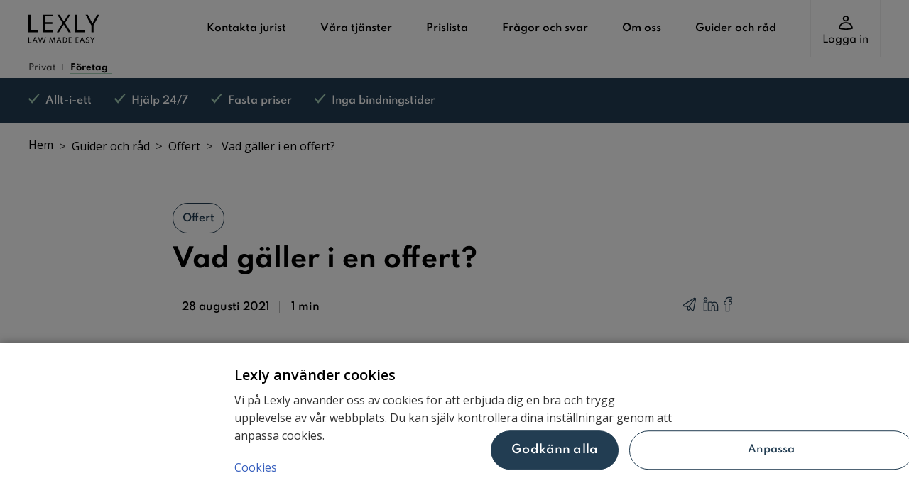

--- FILE ---
content_type: text/html; charset=utf-8
request_url: https://lexly.se/foretag/guider-och-rad/offert/vad-galler-i-en-offert
body_size: 18560
content:

<!DOCTYPE html>
<html prefix="og: https://ogp.me/ns#" lang="sv-SE">
<head>
    <title>Vad g&#xE4;ller i en offert? - Lexly.se</title>
<meta charset="utf-8">
<meta name="description" content="En offert &#xE4;r ett dokument som skickas mellan f&#xF6;retag f&#xF6;r att erbjuda en vara eller tj&#xE4;nst. I offerten anges vilka villkor som ska g&#xE4;lla mellan f&#xF6;retagen.">
<meta property="og:type" content="website">
<meta property="og:title" content="Vad g&#xE4;ller i en offert? - Lexly.se">
<meta property="og:description" content="En offert &#xE4;r ett dokument som skickas mellan f&#xF6;retag f&#xF6;r att erbjuda vara eller tj&#xE4;nst. I offerten anges specifikation &#xF6;ver varan eller tj&#xE4;nsten och vilka villkor som ska g&#xE4;lla mellan f&#xF6;retagen.">
<meta property="og:url" content="https://lexly.se/foretag/guider-och-rad/offert/vad-galler-i-en-offert">
    <meta property="og:image" content="https://media.lexly.se/media/pwymvl10/offert.jpg"/>
    <meta property="og:image:width" content="850"/>
    <meta property="og:image:height" content="567"/>
        <meta property="og:image:alt" content="Tv&#xE5; personer som antecknar och l&#xE4;ser fr&#xE5;n en dator"/>

<link rel="icon" sizes="any" href="https://media.lexly.se/static/images/favicons/favicon.ico?v=1.1">
<link rel="icon" type="image/svg+xml" href="https://media.lexly.se/static/images/favicons/lexly-favicon.svg?v=1.1">
<link rel="apple-touch-icon" href="https://media.lexly.se/static/images/favicons/apple-touch-icon.png?v=1.1">
<link rel="manifest" href="https://media.lexly.se/static/manifest.json?v=1.1">
<link rel="canonical" href="https://lexly.se/foretag/guider-och-rad/offert/vad-galler-i-en-offert" />

    <meta name="viewport"
          content="width=device-width,initial-scale=1.0,minimum-scale=1.0,maximum-scale=1.0,user-scalable=no">
    <meta name="cultureinfo" content="sv-SE"/>
    <meta name="PageId" content="2504"/>
    <meta name="CustomerContext" content="Business"/>
    <meta name="ShowDealPopup" content="false"/>
    
    <base href=""/>
    
<script type="text/javascript" charset="UTF-8" data-domain-script="42a42500-98e3-4e57-bb02-f8b08c1ace58" src="https://cdn.cookielaw.org/consent/42a42500-98e3-4e57-bb02-f8b08c1ace58/otSDKStub.js"></script>

<script type="text/javascript">
    function OptanonWrapper() { }
</script>

<script>
    window.user_uuid = '' || undefined;
    window.dataLayer = window.dataLayer || [];
    dataLayer.push({
        'userId': window.user_uuid,
        'userType': undefined
    });
</script>


        <!-- Google Tag Manager -->
    <script>(function(w,d,s,l,i){w[l]=w[l]||[];w[l].push({'gtm.start':
        new Date().getTime(),event:'gtm.js'});var f=d.getElementsByTagName(s)[0],
        j=d.createElement(s),dl=l!='dataLayer'?'&l='+l:'';j.async=true;j.src=
        'https://gtm.lexly.se/gtm.js?id='+i+dl;f.parentNode.insertBefore(j,f);
        })(window, document, 'script', 'dataLayer', 'GTM-PXHZGK2');</script>
    <!-- End Google Tag Manager -->



    
    <!--App Insight-->
<script>
    !function(T,l,y){var S=T.location,k="script",D="instrumentationKey",C="ingestionendpoint",I="disableExceptionTracking",E="ai.device.",b="toLowerCase",w="crossOrigin",N="POST",e="appInsightsSDK",t=y.name||"appInsights";(y.name||T[e])&&(T[e]=t);var n=T[t]||function(d){var g=!1,f=!1,m={initialize:!0,queue:[],sv:"5",version:2,config:d};function v(e,t){var n={},a="Browser";return n[E+"id"]=a[b](),n[E+"type"]=a,n["ai.operation.name"]=S&&S.pathname||"_unknown_",n["ai.internal.sdkVersion"]="javascript:snippet_"+(m.sv||m.version),{time:function(){var e=new Date;function t(e){var t=""+e;return 1===t.length&&(t="0"+t),t}return e.getUTCFullYear()+"-"+t(1+e.getUTCMonth())+"-"+t(e.getUTCDate())+"T"+t(e.getUTCHours())+":"+t(e.getUTCMinutes())+":"+t(e.getUTCSeconds())+"."+((e.getUTCMilliseconds()/1e3).toFixed(3)+"").slice(2,5)+"Z"}(),iKey:e,name:"Microsoft.ApplicationInsights."+e.replace(/-/g,"")+"."+t,sampleRate:100,tags:n,data:{baseData:{ver:2}}}}var h=d.url||y.src;if(h){function a(e){var t,n,a,i,r,o,s,c,u,p,l;g=!0,m.queue=[],f||(f=!0,t=h,s=function(){var e={},t=d.connectionString;if(t)for(var n=t.split(";"),a=0;a<n.length;a++){var i=n[a].split("=");2===i.length&&(e[i[0][b]()]=i[1])}if(!e[C]){var r=e.endpointsuffix,o=r?e.location:null;e[C]="https://"+(o?o+".":"")+"dc."+(r||"services.visualstudio.com")}return e}(),c=s[D]||d[D]||"",u=s[C],p=u?u+"/v2/track":d.endpointUrl,(l=[]).push((n="SDK LOAD Failure: Failed to load Application Insights SDK script (See stack for details)",a=t,i=p,(o=(r=v(c,"Exception")).data).baseType="ExceptionData",o.baseData.exceptions=[{typeName:"SDKLoadFailed",message:n.replace(/\./g,"-"),hasFullStack:!1,stack:n+"\nSnippet failed to load ["+a+"] -- Telemetry is disabled\nHelp Link: https://go.microsoft.com/fwlink/?linkid=2128109\nHost: "+(S&&S.pathname||"_unknown_")+"\nEndpoint: "+i,parsedStack:[]}],r)),l.push(function(e,t,n,a){var i=v(c,"Message"),r=i.data;r.baseType="MessageData";var o=r.baseData;return o.message='AI (Internal): 99 message:"'+("SDK LOAD Failure: Failed to load Application Insights SDK script (See stack for details) ("+n+")").replace(/\"/g,"")+'"',o.properties={endpoint:a},i}(0,0,t,p)),function(e,t){if(JSON){var n=T.fetch;if(n&&!y.useXhr)n(t,{method:N,body:JSON.stringify(e),mode:"cors"});else if(XMLHttpRequest){var a=new XMLHttpRequest;a.open(N,t),a.setRequestHeader("Content-type","application/json"),a.send(JSON.stringify(e))}}}(l,p))}function i(e,t){f||setTimeout(function(){!t&&m.core||a()},500)}var e=function(){var n=l.createElement(k);n.src=h;var e=y[w];return!e&&""!==e||"undefined"==n[w]||(n[w]=e),n.onload=i,n.onerror=a,n.onreadystatechange=function(e,t){"loaded"!==n.readyState&&"complete"!==n.readyState||i(0,t)},n}();y.ld<0?l.getElementsByTagName("head")[0].appendChild(e):setTimeout(function(){l.getElementsByTagName(k)[0].parentNode.appendChild(e)},y.ld||0)}try{m.cookie=l.cookie}catch(p){}function t(e){for(;e.length;)!function(t){m[t]=function(){var e=arguments;g||m.queue.push(function(){m[t].apply(m,e)})}}(e.pop())}var n="track",r="TrackPage",o="TrackEvent";t([n+"Event",n+"PageView",n+"Exception",n+"Trace",n+"DependencyData",n+"Metric",n+"PageViewPerformance","start"+r,"stop"+r,"start"+o,"stop"+o,"addTelemetryInitializer","setAuthenticatedUserContext","clearAuthenticatedUserContext","flush"]),m.SeverityLevel={Verbose:0,Information:1,Warning:2,Error:3,Critical:4};var s=(d.extensionConfig||{}).ApplicationInsightsAnalytics||{};if(!0!==d[I]&&!0!==s[I]){var c="onerror";t(["_"+c]);var u=T[c];T[c]=function(e,t,n,a,i){var r=u&&u(e,t,n,a,i);return!0!==r&&m["_"+c]({message:e,url:t,lineNumber:n,columnNumber:a,error:i}),r},d.autoExceptionInstrumented=!0}return m}(y.cfg);function a(){y.onInit&&y.onInit(n)}(T[t]=n).queue&&0===n.queue.length?(n.queue.push(a),n.trackPageView({})):a()}(window,document,{
src: "https://js.monitor.azure.com/scripts/b/ai.2.min.js", // The SDK URL Source
crossOrigin: "anonymous", 
cfg: { // Application Insights Configuration
    connectionString: 'InstrumentationKey=a10b55f8-64ad-4f49-a1fe-64cc4be6c525;IngestionEndpoint=https://westeurope-1.in.applicationinsights.azure.com/;LiveEndpoint=https://westeurope.livediagnostics.monitor.azure.com/;ApplicationId=6381a501-ba6b-405f-b38d-f96c54ba8ea6'
}});

        if (window.appInsights && window.appInsights.config) {
            window.appInsights.config.isCookieUseDisabled = true;
    }
</script>


    

    <link rel="preload" as="font" crossorigin="anonymous" href="https://media.lexly.se/static/fonts/Spartan-SemiBold.ttf" />
    <link rel="preload" as="font" crossorigin="anonymous" href="https://media.lexly.se/static/fonts/Spartan-Bold.ttf" />
    <link rel="preload" as="font" crossorigin="anonymous" href="https://media.lexly.se/static/fonts/Spartan-ExtraBold.ttf" />

    <link rel="preconnect" href="https://fonts.googleapis.com">
    <link rel="preconnect" crossorigin href="https://fonts.gstatic.com">
    <link rel="stylesheet" href="https://fonts.googleapis.com/css2?family=Open&#x2B;Sans:ital,wght@0,300;0,400;0,600;0,700;0,800;1,300;1,400;1,600&amp;display=swap">

    <link type="font/woff2" href="https://media.lexly.se/static/fonts/font-icon.woff2" />
    <link href="/sb/main.css.v639049872713041153" rel="stylesheet" />
    
    
    <link href="/sb/articlePage.css.v639049872713041153" rel="stylesheet" />
    <link href="/sb/macrosCSS.css.v639049872713041153" rel="stylesheet" />


    
    


    <script type="text/javascript" async src="//widget.trustpilot.com/bootstrap/v5/tp.widget.bootstrap.min.js"></script>
</head>

<body class="business ">

        <!-- Google Tag Manager (noscript) -->
    <noscript><iframe src="https://gtm.lexly.se/ns.html?id=GTM-PXHZGK2" height="0" width="0" style="display:none;visibility:hidden"></iframe></noscript>
    <!-- End Google Tag Manager (noscript) -->







<script>
    window.__lexlyLeftNavigation = [{"i":3121,"p":1107,"c":true,"l":"Om oss","u":"/om-oss","a":false},{"i":5988,"p":3121,"c":true,"l":"Aktuellt","u":"/om-oss/aktuellt","a":false},{"i":6418,"p":5988,"c":false,"l":"Ring oss direkt!","u":"/om-oss/aktuellt/ring-oss-direkt","a":false},{"i":3535,"p":5988,"c":false,"l":"Skilsm\u00E4ssorna \u00F6kar efter Corona","u":"/om-oss/aktuellt/skilsmassorna-okar-efter-corona","a":false},{"i":4369,"p":5988,"c":false,"l":"Tillbaka till kontoret - inte en sj\u00E4lvklarhet f\u00F6r alla","u":"/om-oss/aktuellt/tillbaka-till-kontoret-inte-en-sjalvklarhet-for-alla","a":false},{"i":4392,"p":5988,"c":false,"l":"Vaccin och covidbevis - vad g\u00E4ller p\u00E5 arbetsplatsen?","u":"/om-oss/aktuellt/vaccin-och-covidbevis-vad-galler-pa-arbetsplatsen","a":false},{"i":4386,"p":5988,"c":false,"l":"G\u00E5vor till anst\u00E4llda - vad g\u00E4ller?","u":"/om-oss/aktuellt/gavor-till-anstallda-vad-galler","a":false},{"i":4424,"p":5988,"c":false,"l":"S\u00E5 enkelt tr\u00E4ffar du en jurist i mobilen","u":"/om-oss/aktuellt/sa-enkelt-traffar-du-en-jurist-i-mobilen","a":false},{"i":4468,"p":5988,"c":false,"l":"Hur tar jag upp att jag vill skriva testamente, samboavtal eller \u00E4ktenskapsf\u00F6rord?","u":"/om-oss/aktuellt/hur-tar-jag-upp-att-jag-vill-skriva-testamente-samboavtal-eller-aktenskapsforord","a":false},{"i":4489,"p":5988,"c":false,"l":"Allt du som f\u00F6r\u00E4lder beh\u00F6ver veta om juridik","u":"/om-oss/aktuellt/allt-du-som-foralder-behover-veta-om-juridik","a":false},{"i":4807,"p":5988,"c":false,"l":"S\u00E5 p\u00E5verkar den nya konsumentk\u00F6plagen dig som konsument","u":"/om-oss/aktuellt/sa-paverkar-den-nya-konsumentkoplagen-dig-som-konsument","a":false},{"i":4938,"p":5988,"c":false,"l":"Var tredje f\u00F6retagare har inte t\u00E4nkt p\u00E5 vad som h\u00E4nder med f\u00F6retaget vid d\u00F6dsfall","u":"/om-oss/aktuellt/var-tredje-foretagare-har-inte-tankt-pa-vad-som-hander-med-foretaget-vid-dodsfall","a":false},{"i":5320,"p":5988,"c":false,"l":"Nya LAS - detta m\u00E5ste du som f\u00F6retagare eller chef ha koll p\u00E5","u":"/om-oss/aktuellt/nya-las-detta-maste-du-som-foretagare-eller-chef-ha-koll-pa","a":false},{"i":6382,"p":5988,"c":false,"l":"Vad du beh\u00F6ver veta g\u00E4llande g\u00E5vor till anst\u00E4llda","u":"/om-oss/aktuellt/vad-du-behover-veta-gallande-gavor-till-anstallda","a":false},{"i":5829,"p":5988,"c":false,"l":"B\u00E4sta jul och ny\u00E5rsplaneringen f\u00F6r varannanvecka-livet","u":"/om-oss/aktuellt/basta-jul-och-nyarsplaneringen-for-varannanvecka-livet","a":false},{"i":5874,"p":5988,"c":false,"l":"Det b\u00F6rjade med ett testamente - historien om Alfred Nobels sista vilja","u":"/om-oss/aktuellt/det-borjade-med-ett-testamente-historien-om-alfred-nobels-sista-vilja","a":false},{"i":4490,"p":5988,"c":false,"l":"Viktigaste avtalen 2024","u":"/om-oss/aktuellt/viktigaste-avtalen-2024","a":false},{"i":6058,"p":5988,"c":false,"l":"Lantm\u00E4teriet tolkar lagen om framtidsfullmakt \u2013 god man kan beh\u00F6vas om en j\u00E4vssituation uppst\u00E5r","u":"/om-oss/aktuellt/lantmateriet-tolkar-lagen-om-framtidsfullmakt-god-man-kan-behovas-om-en-javssituation-uppstar","a":false},{"i":6397,"p":5988,"c":false,"l":"De dolda riskerna med AI-chatbots inom juridik","u":"/om-oss/aktuellt/de-dolda-riskerna-med-ai-chatbots-inom-juridik","a":false},{"i":5867,"p":3121,"c":false,"l":"S\u00E5 h\u00E4r fungerar det att ta hj\u00E4lp av jurist","u":"/om-oss/sa-har-fungerar-det-att-ta-hjalp-av-jurist","a":false},{"i":5875,"p":3121,"c":false,"l":"S\u00E5 h\u00E4r fungerar v\u00E5ra digitala tj\u00E4nster","u":"/om-oss/sa-har-fungerar-vara-digitala-tjanster","a":false},{"i":5923,"p":3121,"c":false,"l":"\u00C5ngerr\u00E4tt till\u00E4ggstj\u00E4nster","u":"/om-oss/angerratt-tillaggstjanster","a":false},{"i":5852,"p":3121,"c":false,"l":"N\u00F6jd kund-garanti","u":"/om-oss/nojd-kund-garanti","a":false},{"i":3195,"p":3121,"c":false,"l":"V\u00E5ra samarbetspartners","u":"/om-oss/vara-samarbetspartners","a":false},{"i":4460,"p":3121,"c":false,"l":"V\u00E5ra jurister","u":"/om-oss/vara-jurister","a":false},{"i":6444,"p":3121,"c":false,"l":"Ledning","u":"/om-oss/ledning","a":false},{"i":3124,"p":3121,"c":false,"l":"Karri\u00E4r","u":"/om-oss/karriar","a":false},{"i":3123,"p":3121,"c":false,"l":"Kontakt","u":"/om-oss/kontakt","a":false},{"i":3122,"p":3121,"c":false,"l":"Om Lexly","u":"/om-oss/om-lexly","a":false},{"i":2080,"p":1107,"c":true,"l":"Villkor \u0026 policy","u":"/villkor-policy","a":false},{"i":6927,"p":2080,"c":false,"l":"Integritetspolicy - Lexly F\u00F6retag","u":"/villkor-policy/integritetspolicy-lexly-foretag","a":false},{"i":6926,"p":2080,"c":false,"l":"Allm\u00E4nna Villkor - Lexly F\u00F6retag","u":"/villkor-policy/allmanna-villkor-lexly-foretag","a":false},{"i":2093,"p":2080,"c":false,"l":"Allm\u00E4nna Villkor","u":"/villkor-policy/allmanna-villkor","a":false},{"i":2092,"p":2080,"c":false,"l":"Kundombudsman","u":"/villkor-policy/kundombudsman","a":false},{"i":2085,"p":2080,"c":false,"l":"Integritetspolicy","u":"/villkor-policy/integritetspolicy","a":false},{"i":2082,"p":2080,"c":true,"l":"Cookies","u":"/villkor-policy/cookies","a":false},{"i":4373,"p":2082,"c":false,"l":"Cookie-lista","u":"/villkor-policy/cookies/cookie-lista","a":false},{"i":1997,"p":1107,"c":true,"l":"S\u00E5 h\u00E4r fungerar Lexly","u":"/sa-har-fungerar-lexly","a":false},{"i":5955,"p":1997,"c":false,"l":"Vanliga fr\u00E5gor om e-signeringstj\u00E4nsten","u":"/sa-har-fungerar-lexly/vanliga-fragor-om-e-signeringstjansten","a":false},{"i":2024,"p":1997,"c":false,"l":"S\u00E5 h\u00E4r g\u00F6r du","u":"/sa-har-fungerar-lexly/sa-har-gor-du","a":false},{"i":2022,"p":1997,"c":false,"l":"\u00C4ndra i ditt avtal","u":"/sa-har-fungerar-lexly/andra-i-ditt-avtal","a":false},{"i":2016,"p":1997,"c":false,"l":"Vad \u00E4r Mina Sidor?","u":"/sa-har-fungerar-lexly/vad-ar-mina-sidor","a":false},{"i":2019,"p":1997,"c":false,"l":"Vad kan jag g\u00F6ra p\u00E5 Mina Sidor?","u":"/sa-har-fungerar-lexly/vad-kan-jag-gora-pa-mina-sidor","a":false},{"i":2020,"p":1997,"c":false,"l":"Hur loggar jag in p\u00E5 Mina Sidor?","u":"/sa-har-fungerar-lexly/hur-loggar-jag-in-pa-mina-sidor","a":false},{"i":2075,"p":1997,"c":false,"l":"Vad h\u00E4nder om jag valt fel dokument och kommer p\u00E5 att det \u00E4r ett annat avtal jag beh\u00F6ver skriva?","u":"/sa-har-fungerar-lexly/vad-hander-om-jag-valt-fel-dokument-och-kommer-pa-att-det-ar-ett-annat-avtal-jag-behover-skriva","a":false},{"i":2074,"p":1997,"c":false,"l":"Vilket ansvar har Lexly?","u":"/sa-har-fungerar-lexly/vilket-ansvar-har-lexly","a":false},{"i":2071,"p":1997,"c":false,"l":"Kostar det n\u00E5got om jag vill g\u00F6ra \u00E4ndringar i mitt avtal senare?","u":"/sa-har-fungerar-lexly/kostar-det-nagot-om-jag-vill-gora-andringar-i-mitt-avtal-senare","a":false},{"i":2069,"p":1997,"c":false,"l":"Kan ni granska ett avtal som redan \u00E4r skrivet?","u":"/sa-har-fungerar-lexly/kan-ni-granska-ett-avtal-som-redan-ar-skrivet","a":false},{"i":2068,"p":1997,"c":false,"l":"Kan jag testa tj\u00E4nsten innan jag betalar?","u":"/sa-har-fungerar-lexly/kan-jag-testa-tjansten-innan-jag-betalar","a":false},{"i":2066,"p":1997,"c":false,"l":"Kan jag prata med jurist innan jag skriver avtalet?","u":"/sa-har-fungerar-lexly/kan-jag-prata-med-jurist-innan-jag-skriver-avtalet","a":false},{"i":2065,"p":1997,"c":false,"l":"Kan jag f\u00E5 mitt avtal \u00F6versatt till ett annat spr\u00E5k?","u":"/sa-har-fungerar-lexly/kan-jag-fa-mitt-avtal-oversatt-till-ett-annat-sprak","a":false},{"i":2062,"p":1997,"c":false,"l":"Hur vet jag vilket avtal jag beh\u00F6ver?","u":"/sa-har-fungerar-lexly/hur-vet-jag-vilket-avtal-jag-behover","a":false},{"i":2060,"p":1997,"c":false,"l":"Hur ska jag f\u00F6rvara mitt avtal?","u":"/sa-har-fungerar-lexly/hur-ska-jag-forvara-mitt-avtal","a":false},{"i":2058,"p":1997,"c":false,"l":"Hur f\u00E5r jag mitt f\u00E4rdiga avtal?","u":"/sa-har-fungerar-lexly/hur-far-jag-mitt-fardiga-avtal","a":false},{"i":2000,"p":1997,"c":false,"l":"Hur betalar jag?","u":"/sa-har-fungerar-lexly/hur-betalar-jag","a":false},{"i":1112,"p":1107,"c":false,"l":"Juridisk ordlista","u":"/juridisk-ordlista","a":false}]
</script>
<div id="header__overlay" class="header__overlay"></div>
<header class="header" id="header">
    <nav class="header__navigation" role="navigation">
        <div class="nav__logo">
            <a href="/foretag" class="nav__logo-img-container">
                <div class="nav__logo-img" role="img" aria-label="Lexly logo"></div>
            </a>
        </div>

        <ul class="nav__cms">
            <li class="nav__item__user-context --mobile-only">
                    <a href="/" class="context-bar__link ">Privat</a>
                    <a href="/foretag" class="context-bar__link is-active">F&#xF6;retag</a>
            </li>


            <li class="nav__item">
                <a class="nav__item__link" href="/foretag/kontakta-jurist">Kontakta jurist</a>
            </li>
            <li class="nav__item">
                <a class="nav__item__link" href="/foretag/foretagsavtal">V&#xE5;ra tj&#xE4;nster</a>
            </li>
            <li class="nav__item">
                <a class="nav__item__link" href="/foretag/prislista">Prislista</a>
            </li>
            <li class="nav__item">
                <a class="nav__item__link" href="/foretag/faq">Fr&#xE5;gor och svar</a>
            </li>
            <li class="nav__item">
                <a class="nav__item__link" href="/om-oss">Om oss</a>
            </li>
            <li class="nav__item">
                <a class="nav__item__link" href="/foretag/guider-och-rad">Guider och r&#xE5;d</a>
                    <button class="nav__item--showMore js-nav__item" aria-expanded="false" aria-label="Expand">
                        <span class="nav__item--showMore-icon"></span>
                    </button>

<div class="nav__dropdown nav__dropdown--center">
    <div class="nav__dropdown__wrapper">
        <ul class="nav__dropdown__list nav__dropdown__list--2 nav__list">
                <div class="nav__dropdown__column">
            <li class="nav__dropdown__item">
                <a class="nav__item__link nav__item__link--small" href="/foretag/guider-och-rad/aktieagaravtal">Aktie&#xE4;garavtal</a>
            </li>
            <li class="nav__dropdown__item">
                <a class="nav__item__link nav__item__link--small" href="/foretag/guider-och-rad/aktieoverlatelseavtal">Aktie&#xF6;verl&#xE5;telseavtal</a>
            </li>
            <li class="nav__dropdown__item">
                <a class="nav__item__link nav__item__link--small" href="/foretag/guider-och-rad/allmanna-villkor">Allm&#xE4;nna villkor</a>
            </li>
            <li class="nav__dropdown__item">
                <a class="nav__item__link nav__item__link--small" href="/foretag/guider-och-rad/anstallningsavtal">Anst&#xE4;llningsavtal</a>
            </li>
            <li class="nav__dropdown__item">
                <a class="nav__item__link nav__item__link--small" href="/foretag/guider-och-rad/arbetsratt">Arbetsr&#xE4;tt</a>
            </li>
            <li class="nav__dropdown__item">
                <a class="nav__item__link nav__item__link--small" href="/foretag/guider-och-rad/arrende">Arrende</a>
            </li>
            <li class="nav__dropdown__item">
                <a class="nav__item__link nav__item__link--small" href="/foretag/guider-och-rad/avtalsgranskning">Avtalsgranskning</a>
            </li>
            <li class="nav__dropdown__item">
                <a class="nav__item__link nav__item__link--small" href="/foretag/guider-och-rad/bolagsordning">Bolagsordning</a>
            </li>
            <li class="nav__dropdown__item">
                <a class="nav__item__link nav__item__link--small" href="/foretag/guider-och-rad/bolagsstammoprotokoll">Bolagsst&#xE4;mmoprotokoll</a>
            </li>
            <li class="nav__dropdown__item">
                <a class="nav__item__link nav__item__link--small" href="/foretag/guider-och-rad/ekonomi-och-juridik">Ekonomi och juridik</a>
            </li>
            <li class="nav__dropdown__item">
                <a class="nav__item__link nav__item__link--small" href="/foretag/guider-och-rad/fastighetsratt">Fastighetsr&#xE4;tt</a>
            </li>
            <li class="nav__dropdown__item">
                <a class="nav__item__link nav__item__link--small" href="/foretag/guider-och-rad/foretagsoverlatelseavtal">F&#xF6;retags&#xF6;verl&#xE5;telseavtal</a>
            </li>
                </div>
                <div class="nav__dropdown__column">
            <li class="nav__dropdown__item">
                <a class="nav__item__link nav__item__link--small" href="/foretag/guider-och-rad/gdpr">GDPR</a>
            </li>
            <li class="nav__dropdown__item">
                <a class="nav__item__link nav__item__link--small" href="/foretag/guider-och-rad/hyresavtal">Hyresavtal</a>
            </li>
            <li class="nav__dropdown__item">
                <a class="nav__item__link nav__item__link--small" href="/foretag/guider-och-rad/immaterialratt">Immaterialr&#xE4;tt</a>
            </li>
            <li class="nav__dropdown__item">
                <a class="nav__item__link nav__item__link--small" href="/foretag/guider-och-rad/inkramsoverlatelseavtal">Inkr&#xE5;ms&#xF6;verl&#xE5;telseavtal</a>
            </li>
            <li class="nav__dropdown__item">
                <a class="nav__item__link nav__item__link--small" href="/foretag/guider-och-rad/integritetspolicy">Integritetspolicy</a>
            </li>
            <li class="nav__dropdown__item">
                <a class="nav__item__link nav__item__link--small" href="/foretag/guider-och-rad/konsultavtal">Konsultavtal</a>
            </li>
            <li class="nav__dropdown__item">
                <a class="nav__item__link nav__item__link--small" href="/foretag/guider-och-rad/lexly-business">Lexly Business</a>
            </li>
            <li class="nav__dropdown__item">
                <a class="nav__item__link nav__item__link--small" href="/foretag/guider-och-rad/offert">Offert</a>
            </li>
            <li class="nav__dropdown__item">
                <a class="nav__item__link nav__item__link--small" href="/foretag/guider-och-rad/personuppgiftsbitradesavtal">Personuppgiftsbitr&#xE4;desavtal</a>
            </li>
            <li class="nav__dropdown__item">
                <a class="nav__item__link nav__item__link--small" href="/foretag/guider-och-rad/samarbetsavtal">Samarbetsavtal</a>
            </li>
            <li class="nav__dropdown__item">
                <a class="nav__item__link nav__item__link--small" href="/foretag/guider-och-rad/sekretessavtal">Sekretessavtal</a>
            </li>
            <li class="nav__dropdown__item">
                <a class="nav__item__link nav__item__link--small" href="/foretag/guider-och-rad/vd-avtal">VD-avtal</a>
            </li>
                </div>
        </ul>
    </div>
</div>

            </li>

            <li id="lnav-1112" data-node-id="1112" class="nav__item--mobile-only left-nav__item ">
                <a class="nav__item__link left-nav__item" href="/juridisk-ordlista">Juridisk ordlista</a>
            </li>
            <li id="lnav-1997" data-node-id="1997" class="nav__item--mobile-only left-nav__item--hasChildren ">
                <a class="nav__item__link left-nav__item" href="/sa-har-fungerar-lexly">S&#xE5; h&#xE4;r fungerar Lexly</a>
                    <button class="nav__item--showMore js-left-nav__item" aria-expanded="false" aria-label="Expand">
                        <span class="nav__item--showMore-icon"></span>
                    </button>
            </li>
            <li id="lnav-2080" data-node-id="2080" class="nav__item--mobile-only left-nav__item--hasChildren ">
                <a class="nav__item__link left-nav__item" href="/villkor-policy">Villkor &amp; policy</a>
                    <button class="nav__item--showMore js-left-nav__item" aria-expanded="false" aria-label="Expand">
                        <span class="nav__item--showMore-icon"></span>
                    </button>
            </li>


                    <li class="nav__item--mobile-only nav__item">
                        <a href="/" class="nav__item__link">Privat</a>
                    </li>

        </ul>
        <div class="header__right-container">
                <div class="header__right-item header__mylexly">
            <div class="header__button" onclick="openLoginModal()">
                    <figure class="header__button-icon icon-user-2" aria-label="Icon for My Lexly"></figure>
                Logga in
            </div>
                </div>

            <div class="header__right-item header__mobile-menu">
                <button class="header__button js-header__menu-button" aria-expanded="false" aria-label="Open menu">
                    <figure class="header__button-icon">
                        <span class="header__menu-burger"></span>
                    </figure>
                    Meny
                </button>
            </div>
        </div>

    </nav>

        <div class="header__context-bar">
            <div class="context-bar__inner">
                <div class="context-bar__user-context">
                        <a href="/" class="context-bar__link ">Privat</a>
                        <a href="/foretag" class="context-bar__link is-active">F&#xF6;retag</a>
                </div>
            </div>
        </div>
</header>


<div id="modalLogin__overlay"></div>
<div id="modalLogin" class="login__modal">
    <button class="modal__close"></button>
    <div class="login__modal__content">
        
        <h4>Välj inloggning</h4>

        <p>Välj kontotyp för att fortsätta</p>
    
        <a href="https://auth.lexly.se/sign_in">
            <div class="login__modal__cta--full">
                <button class="modal__cta--complementary">
                    <div class="login__modal__button-with-icon">
                        <svg xmlns="http://www.w3.org/2000/svg" width="24" height="24" fill="currentColor" class="bi bi-person-fill login__modal__button-icon" viewbox="0 0 16 16">
    <path d="M3 14s-1 0-1-1 1-4 6-4 6 3 6 4-1 1-1 1zm5-6a3 3 0 1 0 0-6 3 3 0 0 0 0 6"></path>
</svg>
                        <h2 style="font-size: 1.3em">Privat</h2>
                    </div>
                </button>
            </div>
        </a>

        <a href="https://app.foretag.lexly.se/">
            <div class="login__modal__cta--full" >
                <button class="modal__cta--complementary">
                    <div class="login__modal__button-with-icon" st>
                        <svg xmlns="http://www.w3.org/2000/svg" width="24" height="24" fill="currentColor" class="bi bi-buildings login__modal__button-icon" viewbox="0 0 16 16">
    <path d="M14.763.075A.5.5 0 0 1 15 .5v15a.5.5 0 0 1-.5.5h-3a.5.5 0 0 1-.5-.5V14h-1v1.5a.5.5 0 0 1-.5.5h-9a.5.5 0 0 1-.5-.5V10a.5.5 0 0 1 .342-.474L6 7.64V4.5a.5.5 0 0 1 .276-.447l8-4a.5.5 0 0 1 .487.022M6 8.694 1 10.36V15h5zM7 15h2v-1.5a.5.5 0 0 1 .5-.5h2a.5.5 0 0 1 .5.5V15h2V1.309l-7 3.5z"></path>
    <path d="M2 11h1v1H2zm2 0h1v1H4zm-2 2h1v1H2zm2 0h1v1H4zm4-4h1v1H8zm2 0h1v1h-1zm-2 2h1v1H8zm2 0h1v1h-1zm2-2h1v1h-1zm0 2h1v1h-1zM8 7h1v1H8zm2 0h1v1h-1zm2 0h1v1h-1zM8 5h1v1H8zm2 0h1v1h-1zm2 0h1v1h-1zm0-2h1v1h-1z"></path>
</svg>
                        <h2 style="font-size: 1.3em">Företag</h2>
                    </div>
                </button>
            </div>
        </a>

        <a href="https://auth.lexly.se/sign_in?lexlybusiness=true" style="padding-top: 1em">
            <div class="login__modal__cta--full">
                <button class="modal__cta--complementaryOutline">
                    <h2 style="margin-bottom: 0; font-size: 1.3em;">Lexly Business</h2>
                </button>
            </div>
        </a>
        <div style="width: 100%; text-align: center; padding-top: 3px; ">
            För konton skapade innan december 2025
        </div>
        
        <hr style="width: 100%; margin-top: 2em" />
        
        <div class="mt-8" ></div>
        <div class="mt-8">
            <div class="login__modal__text-with-icon">
                <svg width="36" height="36" viewbox="0 0 317 300" fill="none" xmlns="http://www.w3.org/2000/svg" class="login__modal__button-icon">
  <path d="M99.9 156.6L113.1 73.4H99C92.4 73.4 83.9 69.7 81.4 62.9C80.6 60.6 78.7 52.7 89.6 45C93.5 42.3 96 39.3 96.5 37C97 34.6 96.4 32.5 94.7 30.9C92.3 28.6 87.6 27.3 81.6 27.3C71.5 27.3 64.4 33.1 63.7 37.3C63.2 40.4 65.6 42.9 67.7 44.5C74 49.2 75.5 56 71.6 62.4C67.6 69 58.9 73.3 49.6 73.4H35.2L12.9 215.5H91L100.2 156.6H99.9V156.6Z" fill="#479CBE"></path>
  <path d="M204.5 0.600006H125L114.4 67.9H127.9C135.3 67.9 142.3 64.5 145.3 59.6C146.17 58.3311 146.657 56.8381 146.7 55.3C146.7 52.5 144.8 50.4 142.9 49C137.7 45.1 136.6 41 136.6 38.1L136.7 36.5C137.8 29.4 147.4 21.7 160.1 21.7C167.7 21.7 173.5 23.5 177 26.8C180.1 29.7 181.3 33.8 180.4 38.1C179.3 43.2 174.2 47.4 171.3 49.5C163.6 54.9 164.6 59.6 165.1 61C166.7 65.2 172.8 67.9 177.5 67.9H198V68C226 68.2 241 81.1 236.3 111.1C231.9 139 210.5 151 185 151.2L174.9 215.6H189.8C252.7 215.6 304.1 175.2 314.2 111.4C326.7 32.2 276.5 0.600006 204.5 0.600006V0.600006Z" fill="#00A5C3"></path>
  <path d="M204.5 0.600006H125L114.4 67.9H127.9C135.3 67.9 142.3 64.5 145.3 59.6C146.17 58.3311 146.657 56.8381 146.7 55.3C146.7 52.5 144.8 50.4 142.9 49C137.7 45.1 136.6 41 136.6 38.1L136.7 36.5C137.8 29.4 147.4 21.7 160.1 21.7C167.7 21.7 173.5 23.5 177 26.8C180.1 29.7 181.3 33.8 180.4 38.1C179.3 43.2 174.2 47.4 171.3 49.5C163.6 54.9 164.6 59.6 165.1 61C166.7 65.2 172.8 67.9 177.5 67.9H198V68C226 68.2 241 81.1 236.3 111.1C231.9 139 210.5 151 185 151.2L174.9 215.6H189.8C252.7 215.6 304.1 175.2 314.2 111.4C326.7 32.2 276.5 0.600006 204.5 0.600006V0.600006Z" fill="#235971"></path>
  <path d="M8.7 244.2H40.6C54.2 244.2 57.5 251.1 56.5 257.4C55.7 262.5 52.2 266.3 46.2 268.8C53.8 271.7 56.8 276.2 55.7 283.3C54.3 292.2 46.6 298.8 36.5 298.8H0.199997L8.7 244.2V244.2ZM29.8 266.8C36 266.8 38.9 263.5 39.5 259.6C40.1 255.4 38.2 252.5 32 252.5H26.5L24.3 266.8H29.8V266.8ZM26.4 290.4C32.8 290.4 36.5 287.8 37.4 282.5C38.1 277.9 35.5 275.2 29.3 275.2H23L20.6 290.5H26.4V290.4ZM100.4 299.2C92.1 299.8 88.1 298.9 86.1 295.3C81.7448 297.995 76.7215 299.415 71.6 299.4C62.2 299.4 58.9 294.5 59.8 289.1C60.2 286.5 61.7 284 64.1 281.9C69.3 277.4 82.1 276.8 87.1 273.4C87.5 269.6 86 268.2 81.3 268.2C75.8 268.2 71.2 270 63.3 275.4L65.2 263C71.2155 258.352 78.5979 255.821 86.2 255.8C95.9 255.8 104.5 259.8 102.9 270.4L101 282.4C100.3 286.6 100.5 287.9 105.2 288L100.4 299.2V299.2ZM86 280.4C81.6 283.2 73.4 282.7 72.5 288.5C72.1 291.2 73.8 293.2 76.5 293.2C79.1 293.2 82.3 292.1 84.9 290.3C84.7 289.3 84.8 288.3 85.1 286.4L86 280.4V280.4ZM115.9 256.5H132.5L131.6 262C136.9 257.5 140.9 255.8 146.1 255.8C155.4 255.8 159.7 261.5 158.2 270.8L153.9 298.7H137.3L140.9 275.6C141.6 271.4 140.3 269.4 137.1 269.4C134.5 269.4 132.1 270.8 129.8 273.9L126 298.6H109.4L115.9 256.5V256.5ZM171.1 244.2H187.7L183.5 271L199.4 256.5H219.9L199.5 274.5L215.9 298.7H195L182.4 279.2H182.2L179.2 298.7H162.6L171.1 244.2V244.2Z" fill="#235971"></path>
  <path d="M229.9 244.2H249L240.6 298.7H221.5L229.9 244.2V244.2ZM258.3 244.2H285.6C306.7 244.2 312.8 259.5 310.8 272.2C309.893 279.552 306.314 286.315 300.746 291.201C295.178 296.087 288.008 298.756 280.6 298.7H249.8L258.3 244.2V244.2ZM276 285.7C285.3 285.7 290.4 281.1 291.9 271.4C293 264.2 290.8 257.1 280.5 257.1H275.4L271 285.7H276V285.7Z" fill="#479CBE"></path>
</svg>
                <div>
                    <b>Säker inloggning</b><br/>
                    Alla kontotyper erbjuder BankID för säker identifiering.
                </div>
            </div>
        </div>
    
        <div class="mt-8" ></div>
        <div class="mt-8">
            <div class="login__modal__text-with-icon">
                <svg xmlns="http://www.w3.org/2000/svg" width="32" height="32" fill="currentColor" class="bi bi-people login__modal__button-icon" viewbox="0 0 16 16">
    <path d="M15 14s1 0 1-1-1-4-5-4-5 3-5 4 1 1 1 1zm-7.978-1L7 12.996c.001-.264.167-1.03.76-1.72C8.312 10.629 9.282 10 11 10c1.717 0 2.687.63 3.24 1.276.593.69.758 1.457.76 1.72l-.008.002-.014.002zM11 7a2 2 0 1 0 0-4 2 2 0 0 0 0 4m3-2a3 3 0 1 1-6 0 3 3 0 0 1 6 0M6.936 9.28a6 6 0 0 0-1.23-.247A7 7 0 0 0 5 9c-4 0-5 3-5 4q0 1 1 1h4.216A2.24 2.24 0 0 1 5 13c0-1.01.377-2.042 1.09-2.904.243-.294.526-.569.846-.816M4.92 10A5.5 5.5 0 0 0 4 13H1c0-.26.164-1.03.76-1.724.545-.636 1.492-1.256 3.16-1.275ZM1.5 5.5a3 3 0 1 1 6 0 3 3 0 0 1-6 0m3-2a2 2 0 1 0 0 4 2 2 0 0 0 0-4"></path>
</svg>
                <div>
                    <b>Anpassad upplevelse</b><br/>
                    Varje kontotyp ger tillgång till relevanta tjänster och funktioner.
                </div>
            </div>
        </div>
    </div>
</div>



    <div class="sub-nav">
        <div class="sub-nav__inner">
                <div class="sub-nav__trustpilot visible-sm">
                    
<div class="trustpilot-widget"
     data-locale="sv-SE"
     data-businessunit-id="616d53723b5f4123a269602d"
     data-template-id="5419b732fbfb950b10de65e5"
     data-review-languages="sv"
     data-style-height='20px' data-style-width='100%' data-theme='dark'>
    <a href="https://se.trustpilot.com/review/lexly.se" target="_blank" rel="noopener">Trustpilot</a>
</div>

                </div>
            <ul class="sub-nav__uspbar">
                    <li>Allt-i-ett</li>
                    <li>Hj&#xE4;lp 24/7</li>
                    <li>Fasta priser</li>
                    <li>Inga bindningstider</li>
            </ul>
                <div class="sub-nav__trustpilot">
                    
<div class="trustpilot-widget"
     data-locale="sv-SE"
     data-businessunit-id="616d53723b5f4123a269602d"
     data-template-id="5419b6ffb0d04a076446a9af"
     data-review-languages="sv"
     data-style-height='20px' data-style-width='100%' data-theme='dark'>
    <a href="https://se.trustpilot.com/review/lexly.se" target="_blank" rel="noopener">Trustpilot</a>
</div>

                </div>
        </div>
    </div>
<nav class="breadcrumbs__nav hidden-grid-sm" aria-label="breadcrumb">
    <ol class="breadcrumbs">
        <li class="breadcrumbs__item"><a class="breadcrumbs__link" href="/foretag">Hem</a> </li>
            <li class="breadcrumbs__item"><a class="breadcrumbs__link" href="/foretag/guider-och-rad">Guider och r&#xE5;d</a> </li>
            <li class="breadcrumbs__item"><a class="breadcrumbs__link" href="/foretag/guider-och-rad/offert">Offert</a> </li>
        <li class="breadcrumbs__item" aria-current="page">
            <span class="breadcrumbs__current">Vad g&#xE4;ller i en offert?</span>
        </li>
    </ol>
</nav>

<main class="articlePage container__cms">
    
    

    







<div class="container-main center-container">
    <article class="article" itemtype="http://schema.org/Techsection">
            <a class="button--secondary button--xsmall" href="/foretag/guider-och-rad/offert">Offert</a>
        <div class="article__content">
            <h1 itemprop="headline" class="article__headline">Vad g&#xE4;ller i en offert?</h1>
        </div>


        

<div class="article__author-share">
    <div class="article__author">
        <div>
            <span class="article__date">28 augusti 2021</span>
            <span class="article__time-to-read eta" data-less-than-a-minute-string="Mindre &#xE4;n 1 min"></span>
        </div>
    </div>

    <div class="article__socialmedia-links">
        <div class="">
            <a class="article__sendemail" onclick="window.open('mailto:?body=https://lexly.se/foretag/guider-och-rad/offert/vad-galler-i-en-offert&subject=Vad g&#xE4;ller i en offert?')">

            </a>
        </div>
        <div class="">
            <a href="https://www.linkedin.com/sharing/share-offsite/?url=https://lexly.se/foretag/guider-och-rad/offert/vad-galler-i-en-offert" class="article__linkedin">

            </a>
        </div>
        <div class="">
            <a href="https://www.facebook.com/sharer/sharer.php?u=https://lexly.se/foretag/guider-och-rad/offert/vad-galler-i-en-offert" class="article__facebook">

            </a>
        </div>
    </div>
</div>

        <div class="article__flex-wrapper">

            <div class="article__content">
                <span class="article__categoryPage-preamble">En offert &#xE4;r ett dokument som skickas mellan f&#xF6;retag f&#xF6;r att erbjuda vara eller tj&#xE4;nst. I offerten anges specifikation &#xF6;ver varan eller tj&#xE4;nsten och vilka villkor som ska g&#xE4;lla mellan f&#xF6;retagen. Skillnaden mellan en offert och ett k&#xF6;peavtal &#xE4;r att en offert st&#xE4;lls ut av ett f&#xF6;retag som ett erbjudande om att k&#xF6;pa vara eller tj&#xE4;nst av denne. Ett avtal &#xE4;r ist&#xE4;llet det som offerten brukar mynna i efter det att den som f&#xE5;tt offerten bekr&#xE4;ftat offerten och vill k&#xF6;pa varan eller tj&#xE4;nsten, d&#xE5; finns ett avtal mellan parterna.</span>
                <h2>Vad måste man få med i offerten?</h2>
<p>En offert har man som företag alltså nytta av efter man varit i kontakt med en eventuell kund som vill köpa en vara eller tjänst, men vill ha mer information om vad som gäller innan de accepterar.</p>
<p>Det man ska ha med sig när man skriver en offert är att det oftast är denna som ligger till grund för hela förhållandet med kunden efter kunden bekräftat och accepterat offerten. Det är därför bra om man skriver in så mycket bestämmelser som möjligt för vad som ska gälla för köpet.</p>
<h3>Det som inte skrivs regleras av köplagen</h3>
<p>Det som inte skrivs in i offerten eller bestäms på annat sätt mellan parterna bestäms istället av köplagen. Ofta är köplagens bestämmelser inte något som varken köpare eller säljare vill gå efter men vid en tvist utan klara bestämmelser mellan parterna kommer dessa regler att användas ändå. Tänk därför på att reglera vad som ska hända om köparen upptäcker fel i varan, om säljaren levererar varan försent, om köparen inte betalar i tid, om dröjsmålsränta ska utgå vid betalningsförsening och så vidare. Alla dessa frågor tas upp i offertguiden.</p>
<p>Det är vanligt att man sätter ett sista datum för mottagaren av offerten att svara och bekräfta offerten. Efter detta datum är inte säljaren tvingad att erbjuda varan eller tjänsten men säljaren kan såklart fortfarande låta offerten vara giltig om denne vill och kan erbjuda samma villkor eller pris. Det är även vanligt att man skriver in att offerten gäller "så långt lagret räcker".</p>
<p>Offerten är anpassad för köp och sälj mellan företag. Om ett företag vill skicka offert till en privatperson, alltså inte ett företag, gäller tvingande konsumentregler.</p>
            </div>

        </div>
            <div class="article__extra-content">
                
            </div>

            <h4 class="article__related-title">Relaterade artiklar</h4>
            <ul class="article__related-list">
                    <li class="article__related-item">
                        <a class="article__related-link" href="/foretag/guider-och-rad/offert/detta-ska-du-tanka-pa-nar-du-skriver-en-offert">
                            <span>Detta ska du t&#xE4;nka p&#xE5; n&#xE4;r du skriver en offert</span>
                        </a>
                    </li>
                    <li class="article__related-item">
                        <a class="article__related-link" href="/foretag/guider-och-rad/samarbetsavtal/samarbeten-for-okad-effektivitet-och-minskade-kostnader">
                            <span>Samarbeten f&#xF6;r &#xF6;kad effektivitet och minskade kostnader</span>
                        </a>
                    </li>
            </ul>
    </article>

</div>




    
</main>

<footer class="footer__cms">
    <div class="footer">
            <div class="footer__contact">
                <h5 class="footer__heading">Kontakta oss</h5>
                <a class="footer__heading-phonenumber" aria-label="Call us"
                   href="tel:0771 - 24 00 24">0771 - 24 00 24</a>
                <h5 class="footer__heading-mobile">Kontakta oss<button class="toggle-content"
                                                                                  aria-expanded="false"
                                                                                  aria-label="Expand"></button>
                </h5>

                <!-- change here -->
                <div class="footer__section-content">
<p><strong>Våra öppettider:</strong></p>
<p>Måndag - Fredag&nbsp; 09.00–17.00</p>
<div class="text-base my-auto mx-auto py-5 [--thread-content-margin:--spacing(4)] @[37rem]:[--thread-content-margin:--spacing(6)] @[72rem]:[--thread-content-margin:--spacing(16)] px-(--thread-content-margin)">
<div class="[--thread-content-max-width:32rem] @[34rem]:[--thread-content-max-width:40rem] @[64rem]:[--thread-content-max-width:48rem] mx-auto flex max-w-(--thread-content-max-width) flex-1 text-base gap-4 md:gap-5 lg:gap-6 group/turn-messages focus-visible:outline-hidden">
<div class="group/conversation-turn relative flex w-full min-w-0 flex-col agent-turn">
<div class="relative flex-col gap-1 md:gap-3">
<div class="flex min-h-[46px] justify-start">
<div class="touch:-me-2 touch:-ms-3.5 -ms-2.5 -me-1 flex flex-wrap items-center gap-y-4 p-1 select-none touch:w-[calc(100%+--spacing(3.5))] -mt-1 w-[calc(100%+--spacing(2.5))] duration-[1.5s] focus-within:transition-none hover:transition-none pointer-events-none [mask-image:linear-gradient(to_right,black_33%,transparent_66%)] [mask-size:300%_100%] [mask-position:100%_0%] motion-safe:transition-[mask-position] group-hover/turn-messages:pointer-events-auto group-hover/turn-messages:[mask-position:0_0] group-focus-within/turn-messages:pointer-events-auto group-focus-within/turn-messages:[mask-position:0_0] has-data-[state=open]:pointer-events-auto has-data-[state=open]:[mask-position:0_0]"></div>
</div>
</div>
</div>
</div>
</div>
<p>&nbsp;</p>
Lexly AB                            <br/>


G&#xE4;vlegatan 16, Box 6019, 102 31 Stockholm                            <br/>

                        <a href="mailto:info@lexly.se">info@lexly.se</a>
                        <br/>

Org nr: 559476-8607
                    
                </div>

            </div>
        <div class="footer__aboutus">
            <h5 class="footer__heading">Snabbv&#xE4;gar <button class="toggle-content" aria-expanded="false"
                                                                      aria-label="Expand"></button>
            </h5>
            <div class="footer__section-content">
                    <ul>
                            <li><a href="/om-oss/karriar" aria-label="Go to Karri&#xE4;r">Karri&#xE4;r</a></li>
                            <li><a href="/fakta-och-rad" aria-label="Go to Fakta och r&#xE5;d">Fakta och r&#xE5;d</a></li>
                            <li><a href="/villkor-policy" aria-label="Go to Villkor &amp; policy">Villkor &amp; policy</a></li>
                            <li><a href="/villkor-policy/cookies" aria-label="Go to Cookies">Cookies</a></li>
                            <li><a href="/din-livssituation/ta-hand-om-ett-dodsbo" aria-label="Go to Ta hand om ett d&#xF6;dsbo">Ta hand om ett d&#xF6;dsbo</a></li>
                            <li><a href="/din-livssituation/flytta-ihop" aria-label="Go to Flytta ihop">Flytta ihop</a></li>
                            <li><a href="/din-livssituation/gifta-sig" aria-label="Go to Gifta sig">Gifta sig</a></li>
                            <li><a href="/fakta-och-rad/skilsmassa" aria-label="Go to Skilsm&#xE4;ssa">Skilsm&#xE4;ssa</a></li>
                            <li><a href="/din-livssituation/ge-bort-en-gava" aria-label="Go to Ge bort en g&#xE5;va">Ge bort en g&#xE5;va</a></li>
                            <li><a href="/fakta-och-rad/testamente" aria-label="Go to Testamente">Testamente</a></li>
                            <li><a href="/fakta-och-rad/framtidsfullmakt" aria-label="Go to Framtidsfullmakt">Framtidsfullmakt</a></li>
                            <li><a href="/fakta-och-rad/bouppteckning" aria-label="Go to Bouppteckning">Bouppteckning</a></li>
                    </ul>
            </div>
        </div>
        <div class="footer__shortcuts">
            <h5 class="footer__heading">Meny<button class="toggle-content" aria-expanded="false"
                                                                       aria-label="Expand"></button>
            </h5>
            <div class="footer__section-content">
                <ul>
                        <li><a href="/foretag/kontakta-jurist" aria-label="Go to Kontakta jurist">Kontakta jurist</a></li>
                        <li><a href="/foretag/foretagsavtal" aria-label="Go to V&#xE5;ra tj&#xE4;nster">V&#xE5;ra tj&#xE4;nster</a></li>
                        <li><a href="/foretag/prislista" aria-label="Go to Prislista">Prislista</a></li>
                        <li><a href="/foretag/faq" aria-label="Go to Fr&#xE5;gor och svar">Fr&#xE5;gor och svar</a></li>
                        <li><a href="/om-oss" aria-label="Go to Om oss">Om oss</a></li>
                        <li><a href="/foretag/guider-och-rad" aria-label="Go to Guider och r&#xE5;d">Guider och r&#xE5;d</a></li>
                    <li>
                    </li>
                </ul>
            </div>
        </div>
        <div class="footer__newsletter-module">
                <div class="footer__newsletter-inner">
                    <h5 class="footer__heading">Hur bra koll har du? </h5>
                    <p>Sk&#xF6;t din business, s&#xE5; f&#xF6;rser vi dig med v&#xE4;rdefulla tips i v&#xE5;rt nyhetsbrev. Undvik dyrbara misstag n&#xE4;r du till exempel ing&#xE5;r samarbeten, k&#xF6;per tj&#xE4;nster eller tar in fler del&#xE4;gare.</p>
                    <div class="newsletter-form-group" id="newsletter-form-footer">
                        
<form action="" data-ajax="true" data-ajax-cache="true" data-ajax-method="POST" data-ajax-mode="replace" data-ajax-update="#newsletter-form-footer" data-ajax-url="/umbraco/Surface/NewsletterForm/signup" method="post">    <div class="newsletter-form-group">

        <input class="form-group__input newsletter-input" data-val="true" data-val-email="Du m&#xE5;ste ange en giltig e-postadress" data-val-required="Du m&#xE5;ste ange e-postadress" id="newsletter-footer-email" name="Email" type="email" value="" />
		<input id="newsletter-footer-email-customercontext" name="CustomerContext" type="hidden" value="Business" />
		<span class="field-validation-valid" data-valmsg-for="Email" data-valmsg-replace="true"></span>

        <input type="submit" name="Submit" value="Skicka" class="newsletter-cta"/>
	</div>
<input name="__RequestVerificationToken" type="hidden" value="CfDJ8M7WSdRnx71IolGU--zIhSvLrSE6DqQRoDwRwXAriTB149y91oq0rALspLGn3nAHNsxIsHXD6Zf9TWjxDccYnA_E1Eijt7PMznOb0FBuOJx-uAs1bmk_jSHRWkrROecuqE0LcXBoIbR5W0oAfK9Jwvk" /></form>
                    </div>
                </div>
                <div class="footer__trustpilot">
                    
<div class="trustpilot-widget"
     data-locale="sv-SE"
     data-businessunit-id="616d53723b5f4123a269602d"
     data-template-id="5419b732fbfb950b10de65e5"
     data-review-languages="sv"
     data-style-height='20px' data-style-width='100%' data-theme='dark'>
    <a href="https://se.trustpilot.com/review/lexly.se" target="_blank" rel="noopener">Trustpilot</a>
</div>

                </div>
                <div class="footer__logo--alternative">
                    <div class="generic__aspect-ratio footer__logo--alternative-image">
                        <script defer async src="https://cert.tryggehandel.net/js/script.js?id=2de3ab1a-d92e-4f70-8e4d-ee70733f3b7d"></script>
                        <div class="teh-certificate generic__aspect-ratio-element" data-size="52"></div>
                    </div>
                </div>
        </div>
    </div>

    <div class="footer__secondary">
        <ul class="footer__secondary-logolist">
                <li class="footer__secondary-logolist-item">
                        <img src="https://media.lexly.se/media/ccqiwj4o/bankid_logo_white.svg" alt="Bilden visar logotypen f&#xF6;r Bank ID"/>
                </li>
        </ul>
        <p class="footer__secondary-copyright">Lexly &#xA9; 2026</p>

            <div class="footer__secondary-socialmedia">
                <h6 class="heading-6">F&#xF6;lj oss</h6>
                <ul class="footer__secondary-logolist">
                        <li><a href="https://www.linkedin.com/company/lexly" target="_blank"
                               rel=&quot;noopener&quot; aria-label="Follow us"><img
                                    src="https://media.lexly.se/media/1mxesftj/linkedin.svg" alt="L&#xE4;nk till Lexlys Linkedin-konto" height="39" width="39"/></a></li>
                        <li><a href="https://www.instagram.com/lexly_se/" target="_blank"
                               rel=&quot;noopener&quot; aria-label="Follow us"><img
                                    src="https://media.lexly.se/media/unfeqjt4/vector.svg" alt="L&#xE4;nk till Lexlys Instagram-konto" height="39" width="39"/></a></li>
                        <li><a href="http://facebook.com/lexlysverige" target="_blank"
                               rel=&quot;noopener&quot; aria-label="Follow us"><img
                                    src="https://media.lexly.se/media/j35ml0qe/facebook.svg" alt="L&#xE4;nk till Lexlys Facebook-konto" height="39" width="39"/></a></li>
                        <li><a href="https://www.youtube.com/@lexlysweden" target="_blank"
                               rel=&quot;noopener&quot; aria-label="Follow us"><img
                                    src="https://media.lexly.se/media/sfepyle5/youtube.svg" alt="L&#xE4;nk till Lexlys Youtube-konto" height="39" width="39"/></a></li>
                </ul>
            </div>
    </div>

</footer>



<div id="dealModal"></div>


        <script src="/sb/jquery-bundle.js.v639049872713041153"></script>
        
            <script src="/sb/core-bundle.js.v639049872713041153"></script>
        
        


<script type="module" src="https://unpkg.com/@dotlottie/player-component@2.7.12/dist/dotlottie-player.mjs"></script>

<!-- dynamic scripts Start-->

        <script src="/scripts/dist/toggleFaq.js?v=639049872713041153"></script>
        <script src="/scripts/dist/modalLogin.js?v=639049872713041153"></script>

<!-- dynamic scripts End-->

    
    
    <script src="/sb/article-bundle.js.v639049872713041153"></script>





        <script type="text/javascript">
            (function (e, t, o, n, p, r, i) {
                e.visitorGlobalObjectAlias = n;
                e[e.visitorGlobalObjectAlias] = e[e.visitorGlobalObjectAlias] || function () {
                    (e[e.visitorGlobalObjectAlias].q = e[e.visitorGlobalObjectAlias].q || []).push(arguments)
                };
                e[e.visitorGlobalObjectAlias].l = (new Date).getTime();
                r = t.createElement("script");
                r.src = o;
                r.async = true;
                i = t.getElementsByTagName("script")[0];
                i.parentNode.insertBefore(r, i)
            })(window, document, "https://diffuser-cdn.app-us1.com/diffuser/diffuser.js", "vgo");
            vgo('setAccount', '225368153');
            vgo('setTrackByDefault', true);
            vgo('process');
        </script>


            <script type="application/ld+json">
                {
  "@context": "https://schema.org",
  "@type": "Article",
  "dateModified": "2020-01-16",
  "datePublished": "2021-08-28",
  "description": "En offert är ett dokument som skickas mellan företag för att erbjuda en vara eller tjänst. I offerten anges vilka villkor som ska gälla mellan företagen.",
  "headline": "Vad gäller i en offert?"
}
            </script>
            <script type="application/ld+json">
                {
  "@context": "https://schema.org",
  "@type": "Organization",
  "address": "Gävlegatan 16, Box 6019, 102 31 Stockholm",
  "aggregateRating": {
    "@type": "AggregateRating",
    "ratingValue": 4.5,
    "reviewCount": 2985
  },
  "email": "info@lexly.se",
  "logo": "https://lexly.se/static/images/lexly-logo-tagline.svg",
  "name": "Lexly AB",
  "sameAs": [
    "https://www.linkedin.com/company/lexly",
    "https://www.instagram.com/lexly_se/",
    "http://facebook.com/lexlysverige",
    "https://www.youtube.com/@lexlysweden"
  ],
  "telephone": "0771 - 24 00 24",
  "url": "https://lexly.se/"
}
            </script>

</body>
</html>

--- FILE ---
content_type: text/css
request_url: https://lexly.se/sb/main.css.v639049872713041153
body_size: 25894
content:
@-webkit-keyframes spinning-ring{0%{-webkit-transform:rotate(0deg);transform:rotate(0deg)}100%{-webkit-transform:rotate(360deg);transform:rotate(360deg)}}@keyframes spinning-ring{0%{-webkit-transform:rotate(0deg);transform:rotate(0deg)}100%{-webkit-transform:rotate(360deg);transform:rotate(360deg)}}.button--primary,.newsletter-cta{display:inline-block;font-family:Spartan,-apple-system,Helvetica,Arial,sans-serif;font-weight:600;text-align:center;-webkit-user-select:none;-moz-user-select:none;-ms-user-select:none;user-select:none;border-width:1px;border-style:solid;border-radius:45px;-webkit-transition:.15s ease-in-out;transition:.15s ease-in-out;cursor:pointer;padding:1.05rem 1.75rem;font-size:1rem;color:#fff;background:#e5677b;border-color:#e5677b;border-radius:44px}.button--primary .btn:not(:disabled),.newsletter-cta .btn:not(:disabled){cursor:pointer}.button--primary:disabled,.newsletter-cta:disabled{opacity:.6;cursor:initial}.button--primary:hover,.newsletter-cta:hover{text-decoration:none}.button--primary.loading,.loading.newsletter-cta{opacity:.6;cursor:initial}.button--primary:hover:not(:disabled),.newsletter-cta:hover:not(:disabled){color:#fff;background:#ef8e9e;border-color:#ef8e9e}.button--secondary{display:inline-block;font-family:Spartan,-apple-system,Helvetica,Arial,sans-serif;font-weight:600;text-align:center;-webkit-user-select:none;-moz-user-select:none;-ms-user-select:none;user-select:none;border-width:1px;border-style:solid;border-radius:45px;-webkit-transition:.15s ease-in-out;transition:.15s ease-in-out;cursor:pointer;padding:1.05rem 1.75rem;font-size:1rem;color:#223d52;background:transparent;border-color:#223d52;border-radius:44px}.button--secondary .btn:not(:disabled){cursor:pointer}.button--secondary:disabled{opacity:.6;cursor:initial}.button--secondary:hover{text-decoration:none}.button--secondary.loading{opacity:.6;cursor:initial}.button--secondary:hover:not(:disabled){color:#fff;background:#223d52;border-color:#223d52}.button--complementary,.subscription-cta,.media-module__content .button--complementary--with-alternative-design,.media-module__content--with-alternative-design .button--complementary--with-alternative-design,.media-module__button,.button-complementary--outline{display:inline-block;font-family:Spartan,-apple-system,Helvetica,Arial,sans-serif;font-weight:600;text-align:center;-webkit-user-select:none;-moz-user-select:none;-ms-user-select:none;user-select:none;border-width:1px;border-style:solid;border-radius:45px;-webkit-transition:.15s ease-in-out;transition:.15s ease-in-out;cursor:pointer;padding:1.05rem 1.75rem;font-size:1rem;color:#fff;background:#223d52;border-color:#223d52;border-radius:44px}.button--complementary .btn:not(:disabled),.subscription-cta .btn:not(:disabled),.media-module__content .button--complementary--with-alternative-design .btn:not(:disabled),.media-module__content--with-alternative-design .button--complementary--with-alternative-design .btn:not(:disabled),.media-module__button .btn:not(:disabled),.button-complementary--outline .btn:not(:disabled){cursor:pointer}.button--complementary:disabled,.subscription-cta:disabled,.media-module__content .button--complementary--with-alternative-design:disabled,.media-module__content--with-alternative-design .button--complementary--with-alternative-design:disabled,.media-module__button:disabled,.button-complementary--outline:disabled{opacity:.6;cursor:initial}.button--complementary:hover,.subscription-cta:hover,.media-module__content .button--complementary--with-alternative-design:hover,.media-module__content--with-alternative-design .button--complementary--with-alternative-design:hover,.media-module__button:hover,.button-complementary--outline:hover{text-decoration:none}.button--complementary.loading,.loading.subscription-cta,.media-module__content .loading.button--complementary--with-alternative-design,.media-module__content--with-alternative-design .loading.button--complementary--with-alternative-design,.loading.media-module__button,.loading.button-complementary--outline{opacity:.6;cursor:initial}.button--complementary:hover:not(:disabled),.subscription-cta:hover:not(:disabled),.media-module__content .button--complementary--with-alternative-design:hover:not(:disabled),.media-module__content--with-alternative-design .button--complementary--with-alternative-design:hover:not(:disabled),.media-module__button:hover:not(:disabled),.button-complementary--outline:hover:not(:disabled){color:#fff;background:#7292aa;border-color:#7292aa}.button--green{background:#76b058;border-color:#76b058;color:#fff}.button--green:hover:not(:disabled){background-color:#649948;border-color:#649948;color:#fff}.button--blue{background:#0092e1;border-color:#0092e1;color:#fff}.button--blue:hover:not(:disabled){color:#fff;background-color:#223d52;border-color:#223d52;color:#fff}.button--outline,.mylexly-modal__switch-btn{background-color:transparent;border-color:#000;color:#000}.button--outline:hover:not(:disabled),.mylexly-modal__switch-btn:hover:not(:disabled){color:#fff;background-color:#000;border-color:#000}.button-complementary--outline{display:inline-block;font-family:Spartan,-apple-system,Helvetica,Arial,sans-serif;font-weight:600;text-align:center;-webkit-user-select:none;-moz-user-select:none;-ms-user-select:none;user-select:none;border-width:1px;border-style:solid;border-radius:45px;-webkit-transition:.15s ease-in-out;transition:.15s ease-in-out;cursor:pointer;padding:1.05rem 1.75rem;font-size:1rem;background-color:transparent;border-color:#223d52;color:#223d52}.button-complementary--outline .btn:not(:disabled){cursor:pointer}.button-complementary--outline:disabled{opacity:.6;cursor:initial}.button-complementary--outline:hover{text-decoration:none}.button-complementary--outline.loading{opacity:.6;cursor:initial}.button-complementary--outline:hover:not(:disabled){color:#fff;background-color:#223d52;border-color:#223d52}.button--context,.mylexly-modal__mypage-link{color:#fff;background:#e5677b;border-color:#e5677b}.business .button--context,.business .mylexly-modal__mypage-link{background-color:#0092e1;border-color:#0092e1}.button--context:hover:not(:disabled),.mylexly-modal__mypage-link:hover:not(:disabled){color:#fff;background-color:#649948;border-color:#649948}.business .button--context:hover:not(:disabled),.business .mylexly-modal__mypage-link:hover:not(:disabled){background-color:#223d52;border-color:#223d52}.button--pink{background:#e5677b;border-color:#e5677b;color:#fff}.button--pink:hover:not(:disabled){color:#fff;background-color:#ef8e9e;border-color:#ef8e9e;color:#fff}.button--xsmall{padding:.6rem .8rem;font-size:.875rem}.button--small{padding:.6rem .8rem;font-size:1rem}.button--medium{padding:1.05rem 1.75rem;font-size:1rem}.button--large{padding:1.2rem 1.4rem;font-size:1.125rem;line-height:1.5}.button--base{padding:1.2rem 1.4rem;font-size:1rem;line-height:1.5}.button--full-width-mobile{width:100%}@media(min-width:768px){.button--full-width-mobile{width:auto}}.button--loading{opacity:.6;position:relative;color:transparent}.button--loading:hover{color:transparent}.button--loading::after{display:block;width:20px;height:20px;margin:8px;border-radius:50%;border:4px solid #fff;border-color:#fff transparent;-webkit-animation:spinning-ring 1.2s linear infinite;animation:spinning-ring 1.2s linear infinite;content:"";position:absolute;margin:0;top:calc(50% - 15px);left:calc(50% - 15px)}.btn-block{display:block;width:100%}.btn-icon{position:relative;padding-right:calc(1.75rem + 30px)!important}.btn-icon img{display:inline;position:absolute;width:30px;top:0;bottom:0;margin:auto 0 auto .5rem}p{margin-top:0;margin-bottom:1rem}.lead{font-size:1.1rem;font-weight:400}.heading-base,.dual-module-component .dual-module-container .dual-module-object .dual-module-header,.four-plus-one-module .quadrant-part-container .quadrant-part-header,.four-plus-one-module .quadrant-part-container .four-quadrants-container .quadrant-text .quadrant-header,.h3,h2,h3,h4,h5,h6{font-family:Spartan,-apple-system,Helvetica,Arial,sans-serif;font-weight:600;line-height:1.2;color:inherit;font-size:1.5rem;margin:0 0 .5rem;-webkit-hyphens:auto;-ms-hyphens:auto;hyphens:auto;overflow-wrap:break-word;word-break:normal}h1{font-family:Spartan,-apple-system,Helvetica,Arial,sans-serif;font-weight:800;line-height:1.2;color:inherit;font-size:2rem;margin:0 0 .5rem;-webkit-hyphens:auto;-ms-hyphens:auto;hyphens:auto;overflow-wrap:break-word;word-break:normal}.h3{font-size:.9rem}body{font-family:"Open Sans",sans-serif;font-size:1rem;font-weight:400;line-height:1.6;-webkit-font-smoothing:antialiased}@media screen and (-ms-high-contrast:none){body{overflow-x:hidden}}body.hide-overflow{overflow:hidden}*{-webkit-box-sizing:border-box;box-sizing:border-box}img{display:block}picture img{width:100%}.scrolled{margin-top:3rem}@media(min-width:992px){.scrolled{margin-top:9rem}}@media(min-width:1200px){.scrolled{margin-top:5rem}.scrolled.logged-in{margin-top:8rem}}a{color:#017698;text-decoration:none}a:hover{text-decoration:underline}p{color:#333}ul,ol{margin:0!important;color:#333}ul.unstyled,ol.unstyled{list-style:none;padding:0}.todo{border:2px dashed #f00}.bg-src{visibility:hidden;height:0}.pdf-link a::after{content:"";display:inline-block;width:1.3rem;height:1.3rem;-webkit-transform:translateY(4px);transform:translateY(4px);background:url("https://media.lexly.se/static/images/pdf-1.svg") no-repeat;background-size:contain}fieldset{border:0}.generic__aspect-ratio{height:0;position:relative;width:100%}.generic__aspect-ratio-element{position:absolute;top:0;left:0;width:100%;height:100%}.text-primary{color:#e5677b}.text-complementary{color:#223d52}.text-white{color:#fff!important}.horizontal__align-center{text-align:center}.horizontal__align-right{text-align:right}.hidden{visibility:hidden!important}.display-none{display:none!important}.d-inline{display:inline}.d-child-inline>*{display:inline}@media(min-width:576px){.--mobile-only{display:none!important}}.--desktop-only{display:none!important}@media(min-width:576px){.--desktop-only{display:block!important}}.icon__bullet-list{padding-left:1.7rem}.icon__bullet-list li::before{content:url("https://media.lexly.se/static/icons/checkmark-green.svg");position:relative;top:2px;right:8px}.icon__bullet-list li{list-style-type:none;margin-left:0;text-indent:-1.5em;line-height:1.4}.icon__bullet-list li:not(:last-child){margin-bottom:13px}.flex{display:-webkit-box;display:-webkit-flex;display:-ms-flexbox;display:flex}.flex-col{display:-webkit-box;display:-webkit-flex;display:-ms-flexbox;display:flex;-webkit-box-orient:vertical;-webkit-box-direction:normal;-webkit-flex-direction:column;-ms-flex-direction:column;flex-direction:column}.flex-wrap{-webkit-flex-wrap:wrap;-ms-flex-wrap:wrap;flex-wrap:wrap}.justify-space-between{-webkit-box-pack:justify;-webkit-justify-content:space-between;-ms-flex-pack:justify;justify-content:space-between}.col-gap-xs{-webkit-column-gap:5px;-moz-column-gap:5px;column-gap:5px}.col-gap-s{-webkit-column-gap:12px;-moz-column-gap:12px;column-gap:12px}.row-gap-xs{row-gap:5px}.row-gap-s{row-gap:12px}.row-gap-md{row-gap:32px}.gap-s{gap:12px}.pt-2{padding-top:2px}.mt-8{margin-top:8px}.tag,.tag-blue,.tag-dark,.tag-bordered{padding:.3rem .8rem;background-color:#efeff0;font-weight:400;font-size:.875rem;border-radius:16px;display:-webkit-box;display:-webkit-flex;display:-ms-flexbox;display:flex}.tag-bordered{background-color:transparent;border:1px solid #223d52;color:#223d52}.tag-dark{background-color:#dcdcdd}.tag-blue{background-color:#223d52;color:#fff}.tag-mini{font-size:.875rem;padding:4px 8px;border-radius:6px}.fw-semibold{font-weight:600}.fw-semibold li:not(:last-child){margin-bottom:13px}.padding-md{padding:12px}.center-content{display:-webkit-box;display:-webkit-flex;display:-ms-flexbox;display:flex;-webkit-box-align:center;-webkit-align-items:center;-ms-flex-align:center;align-items:center;-webkit-box-pack:center;-webkit-justify-content:center;-ms-flex-pack:center;justify-content:center}.dropdown-select{position:relative;display:inline-block;width:100%;color:inherit;border-color:#ccc;padding:.7rem;border-radius:8px;-webkit-appearance:none;-moz-appearance:none;background:url("https://media.lexly.se/static/icons/arrow_down.svg") no-repeat #fff;background-position:right .7rem center;background-size:10px}.hide{display:none!important}.visible-sm{display:initial!important}@media(min-width:768px){.visible-sm{display:none!important}}.hidden-sm{display:none!important}@media(min-width:768px){.hidden-sm{display:initial!important}}.hidden-grid-sm{display:none!important}@media(min-width:768px){.hidden-grid-sm{display:-ms-grid!important;display:grid!important}}.centered-sm{text-align:center}@media(min-width:768px){.centered-sm{text-align:initial}}.accordion::before{speak:none;line-height:1;font-family:"font-icon";content:"";font-size:1.8rem;position:absolute;right:10px;-webkit-transition:all .5s linear;transition:all .5s linear}.accordion::before:hover{cursor:pointer}.accordion.active::before{-webkit-transform:rotate(180deg);transform:rotate(180deg)}input::-webkit-outer-spin-button,input::-webkit-inner-spin-button{-webkit-appearance:none;margin:0}input[type=number]{-moz-appearance:textfield}.bigger-text{font-size:27px;text-align:center;display:block;font-weight:100;margin-bottom:-30px;padding-top:10px}.rounded-corners{border-radius:8px}.deal__modal-footer-btn{background-color:transparent;color:#fff;border:0;padding-bottom:5px;padding-left:0}.deal__modal-footer-btn:hover{cursor:pointer;text-decoration:underline}.red{color:#dc3545}.text-center{text-align:center}.px-1{padding-left:1rem;padding-right:1rem}.px-2{padding-left:2rem;padding-right:2rem}.px-3{padding-left:3rem;padding-right:3rem}.color-inherit{color:inherit}
/*! normalize.css v8.0.1 | MIT License | github.com/necolas/normalize.css */
html{line-height:1.15;-webkit-text-size-adjust:100%}body{margin:0}main{display:block}h1{font-size:2em;margin:.67em 0}hr{-webkit-box-sizing:content-box;box-sizing:content-box;height:0;overflow:visible}pre{font-family:monospace,monospace;font-size:1em}a{background-color:transparent}abbr[title]{border-bottom:0;text-decoration:underline;-webkit-text-decoration:underline dotted;text-decoration:underline dotted}b,strong{font-weight:bolder}code,kbd,samp{font-family:monospace,monospace;font-size:1em}small{font-size:80%}sub,sup{font-size:75%;line-height:0;position:relative;vertical-align:baseline}sub{bottom:-.25em}sup{top:-.5em}img{border-style:none}button,input,optgroup,select,textarea{font-family:inherit;font-size:100%;line-height:1.15;margin:0}button,input{overflow:visible}button,select{text-transform:none}button,[type=button],[type=reset],[type=submit]{-webkit-appearance:button}button::-moz-focus-inner,[type=button]::-moz-focus-inner,[type=reset]::-moz-focus-inner,[type=submit]::-moz-focus-inner{border-style:none;padding:0}button:-moz-focusring,[type=button]:-moz-focusring,[type=reset]:-moz-focusring,[type=submit]:-moz-focusring{outline:1px dotted ButtonText}fieldset{padding:.35em .75em .625em}legend{-webkit-box-sizing:border-box;box-sizing:border-box;color:inherit;display:table;max-width:100%;padding:0;white-space:normal}progress{vertical-align:baseline}textarea{overflow:auto}[type=checkbox],[type=radio]{-webkit-box-sizing:border-box;box-sizing:border-box;padding:0}[type=number]::-webkit-inner-spin-button,[type=number]::-webkit-outer-spin-button{height:auto}[type=search]{-webkit-appearance:textfield;outline-offset:-2px}[type=search]::-webkit-search-decoration{-webkit-appearance:none}::-webkit-file-upload-button{-webkit-appearance:button;font:inherit}details{display:block}summary{display:list-item}template{display:none}[hidden]{display:none}.container__cms{display:-ms-grid;display:grid;-ms-grid-columns:1rem 1fr 1rem;grid-template-columns:1rem 1fr 1rem;grid-row-gap:2rem;margin-bottom:2rem}@media(min-width:768px){.container__cms{grid-column-gap:1rem;-ms-grid-columns:1fr 700px 1fr;grid-template-columns:1fr 700px 1fr}}@media(min-width:992px){.container__cms{-ms-grid-columns:1fr 960px 1fr;grid-template-columns:1fr 960px 1fr}}@media(min-width:1200px){.container__cms{-ms-grid-columns:1fr 1200px 1fr;grid-template-columns:1fr 1200px 1fr}}@media screen and (-ms-high-contrast:none){.container__cms{margin-bottom:2rem}}@media screen and (-ms-high-contrast:none){.container__cms{width:100%;padding-right:1rem;padding-left:1rem;margin-right:auto;margin-left:auto;display:block}}@media screen and (-ms-high-contrast:none) and (min-width:576px){.container__cms{max-width:480px}}@media screen and (-ms-high-contrast:none) and (min-width:768px){.container__cms{max-width:700px}}@media screen and (-ms-high-contrast:none) and (min-width:992px){.container__cms{max-width:960px}}@media screen and (-ms-high-contrast:none) and (min-width:1200px){.container__cms{max-width:1200px}}.container__cms-bg{display:-ms-grid;display:grid;-ms-grid-columns:1rem 1fr 1rem;grid-template-columns:1rem 1fr 1rem;grid-row-gap:2rem;-ms-grid-column:1;-ms-grid-column-span:3;grid-column:1/4}@media(min-width:768px){.container__cms-bg{grid-column-gap:1rem;-ms-grid-columns:1fr 700px 1fr;grid-template-columns:1fr 700px 1fr}}@media(min-width:992px){.container__cms-bg{-ms-grid-columns:1fr 960px 1fr;grid-template-columns:1fr 960px 1fr}}@media(min-width:1200px){.container__cms-bg{-ms-grid-columns:1fr 1200px 1fr;grid-template-columns:1fr 1200px 1fr}}@media screen and (-ms-high-contrast:none){.container__cms-bg{margin-bottom:2rem}}@media screen and (-ms-high-contrast:none){.container__cms-bg{margin-left:calc(50% - 50vw);margin-right:calc(50% - 50vw)}}@media(min-width:768px){.container__cms-bg{padding-top:2rem}}@media(min-width:992px){.container__cms-bg{background:#f9f9f9;padding:2rem 0 2rem 0}}.container__cms.partnerPage{display:-ms-grid;display:grid;-ms-grid-columns:1rem 1fr 1rem;grid-template-columns:1rem 1fr 1rem;grid-row-gap:3.25rem}@media(min-width:768px){.container__cms.partnerPage{grid-column-gap:1rem;-ms-grid-columns:1fr 700px 1fr;grid-template-columns:1fr 700px 1fr}}@media(min-width:992px){.container__cms.partnerPage{-ms-grid-columns:1fr 960px 1fr;grid-template-columns:1fr 960px 1fr}}@media(min-width:1200px){.container__cms.partnerPage{-ms-grid-columns:1fr 1200px 1fr;grid-template-columns:1fr 1200px 1fr}}@media screen and (-ms-high-contrast:none){.container__cms.partnerPage{margin-bottom:2rem}}@media(min-width:992px){.container__cms.partnerPage{display:-ms-grid;display:grid;-ms-grid-columns:1rem 1fr 1rem;grid-template-columns:1rem 1fr 1rem;grid-row-gap:5rem}}@media(min-width:992px) and (min-width:768px){.container__cms.partnerPage{grid-column-gap:1rem;-ms-grid-columns:1fr 700px 1fr;grid-template-columns:1fr 700px 1fr}}@media(min-width:992px) and (min-width:992px){.container__cms.partnerPage{-ms-grid-columns:1fr 960px 1fr;grid-template-columns:1fr 960px 1fr}}@media(min-width:992px) and (min-width:1200px){.container__cms.partnerPage{-ms-grid-columns:1fr 1200px 1fr;grid-template-columns:1fr 1200px 1fr}}@media screen and (min-width:992px) and (-ms-high-contrast:none){.container__cms.partnerPage{margin-bottom:2rem}}@media(min-width:992px){.container__cms.startPage{display:-ms-grid;display:grid;-ms-grid-columns:1rem 1fr 1rem;grid-template-columns:1rem 1fr 1rem;grid-row-gap:3rem}}@media(min-width:992px) and (min-width:768px){.container__cms.startPage{grid-column-gap:1rem;-ms-grid-columns:1fr 700px 1fr;grid-template-columns:1fr 700px 1fr}}@media(min-width:992px) and (min-width:992px){.container__cms.startPage{-ms-grid-columns:1fr 960px 1fr;grid-template-columns:1fr 960px 1fr}}@media(min-width:992px) and (min-width:1200px){.container__cms.startPage{-ms-grid-columns:1fr 1200px 1fr;grid-template-columns:1fr 1200px 1fr}}@media screen and (min-width:992px) and (-ms-high-contrast:none){.container__cms.startPage{margin-bottom:2rem}}@media screen and (min-width:992px) and (-ms-high-contrast:none){.container__cms.startPage{width:100%;padding-right:1rem;padding-left:1rem;margin-right:auto;margin-left:auto;display:block}}@media screen and (min-width:992px) and (-ms-high-contrast:none) and (min-width:576px){.container__cms.startPage{max-width:480px}}@media screen and (min-width:992px) and (-ms-high-contrast:none) and (min-width:768px){.container__cms.startPage{max-width:700px}}@media screen and (min-width:992px) and (-ms-high-contrast:none) and (min-width:992px){.container__cms.startPage{max-width:960px}}@media screen and (min-width:992px) and (-ms-high-contrast:none) and (min-width:1200px){.container__cms.startPage{max-width:1200px}}.container__cms.agreementBuilderPage{max-width:inherit}.agreement-flow .container__cms{display:block}.container__cms.view-checkout{-ms-grid-column:2;-ms-grid-column-span:1;grid-column:2/3;display:block;padding:0}@media screen and (-ms-high-contrast:none){.container__cms.view-checkout{margin-bottom:2rem}}.container-main,.container-main--sidebar-right,.container-main--sidebar{-ms-grid-column:2;-ms-grid-column-span:1;grid-column:2/3}@media screen and (-ms-high-contrast:none){.container-main,.container-main--sidebar-right,.container-main--sidebar{margin-bottom:2rem}}.container-main--sidebar{display:-ms-grid;display:grid;align-items:start}@media screen and (-ms-high-contrast:none){.container-main--sidebar{display:-webkit-box;display:-webkit-flex;display:-ms-flexbox;display:flex}.container-main--sidebar>*{-webkit-align-self:start;-ms-flex-item-align:start;-ms-grid-row-align:start;align-self:start}}@media(min-width:992px){.container-main--sidebar{-ms-grid-columns:280px minmax(0,3fr);grid-template-columns:280px minmax(0,3fr)}}.container-main--sidebar-right{display:-ms-grid;display:grid;align-items:start}@media screen and (-ms-high-contrast:none){.container-main--sidebar-right{display:-webkit-box;display:-webkit-flex;display:-ms-flexbox;display:flex}.container-main--sidebar-right>*{-webkit-align-self:start;-ms-flex-item-align:start;-ms-grid-row-align:start;align-self:start}}@media(min-width:992px){.container-main--sidebar-right{-ms-grid-columns:3fr minmax(0,343px);grid-template-columns:3fr minmax(0,343px)}}.umb-block-list{-ms-grid-column:2;-ms-grid-column-span:1;grid-column:2/3}@font-face{font-family:"font-icon";src:url("https://media.lexly.se/static/fonts/font-icon.woff?") format("woff"),url("https://media.lexly.se/static/fonts/font-icon.ttf?") format("truetype"),url("https://media.lexly.se/static/fonts/font-icon.eot?"),url("https://media.lexly.se/static/fonts/font-icon.eot?#iefix#iefix") format("embedded-opentype"),url("https://media.lexly.se/static/fonts/font-icon.svg?#font-icon#font-icon") format("svg");font-weight:normal;font-style:normal;font-display:block}@font-face{font-family:Spartan;src:local("Spartan"),url("https://media.lexly.se/static/fonts/Spartan-Regular.ttf") format("truetype");font-weight:400;font-display:swap}@font-face{font-family:Spartan;src:local("Spartan"),url("https://media.lexly.se/static/fonts/Spartan-Medium.ttf") format("truetype");font-weight:500;font-display:swap}@font-face{font-family:Spartan;src:local("Spartan"),url("https://media.lexly.se/static/fonts/Spartan-SemiBold.ttf") format("truetype");font-weight:600;font-display:swap}@font-face{font-family:Spartan;src:local("Spartan"),url("https://media.lexly.se/static/fonts/Spartan-Bold.ttf") format("truetype");font-weight:700;font-display:swap}@font-face{font-family:Spartan;src:local("Spartan"),url("https://media.lexly.se/static/fonts/Spartan-ExtraBold.ttf") format("truetype");font-weight:800;font-display:swap}.icon-availability::after{speak:none;line-height:1;font-family:"font-icon";content:""}.icon-agreement::after{speak:none;line-height:1;font-family:"font-icon";content:""}.icon-fast-pris::after{speak:none;line-height:1;font-family:"font-icon";content:""}.icon-coins::after{speak:none;line-height:1;font-family:"font-icon";content:""}.icon-star::after{speak:none;line-height:1;font-family:"font-icon";content:""}.icon-laptop:after{speak:none;line-height:1;font-family:"font-icon";content:""}.icon-support:after{speak:none;line-height:1;font-family:"font-icon";content:""}.icon-sign:after{speak:none;line-height:1;font-family:"font-icon";content:""}.icon-archive:after{speak:none;line-height:1;font-family:"font-icon";content:""}.icon-globe:after{speak:none;line-height:1;font-family:"font-icon";content:""}.icon-clock:after{speak:none;line-height:1;font-family:"font-icon";content:""}.icon-book-lawyer::after{speak:none;line-height:1;font-family:"font-icon";content:""}.icon-sign-online::after{speak:none;line-height:1;font-family:"font-icon";content:""}.icon-bubble{background:url("https://media.lexly.se/static/icons/bubble.svg");background-repeat:no-repeat;background-position:center;background-size:contain;display:block}.icon-bubbles{background:url("https://media.lexly.se/static/icons/bubbles.svg");background-repeat:no-repeat;background-position:center;background-size:contain;display:block}.icon-calendar-full{background:url("https://media.lexly.se/static/icons/calendar-full.svg");background-repeat:no-repeat;background-position:center;background-size:contain;display:block}.icon-check--slim{background:url("https://media.lexly.se/static/icons/check-slim.svg");background-repeat:no-repeat;background-position:center;background-size:contain;display:block}.icon-circle-checkmark{background:url("https://media.lexly.se/static/icons/circle-checkmark.svg");background-repeat:no-repeat;background-position:center;background-size:contain;display:block}.icon-circle-notification{background:url("https://media.lexly.se/static/icons/circle-notification.svg");background-repeat:no-repeat;background-position:center;background-size:contain;display:block}.icon-cloud{background:url("https://media.lexly.se/static/icons/cloud.svg");background-repeat:no-repeat;background-position:center;background-size:contain;display:block}.icon-cooperation{background:url("https://media.lexly.se/static/icons/cooperation.svg");background-repeat:no-repeat;background-position:center;background-size:contain;display:block}.icon-copy{background:url("https://media.lexly.se/static/icons/copy.svg");background-repeat:no-repeat;background-position:center;background-size:contain;display:block}.icon-credit-card{background:url("https://media.lexly.se/static/icons/credit-card.svg");background-repeat:no-repeat;background-position:center;background-size:contain;display:block}.icon-document{background:url("https://media.lexly.se/static/icons/document.svg");background-repeat:no-repeat;background-position:center;background-size:contain;display:block}.icon-earth{background:url("https://media.lexly.se/static/icons/earth.svg");background-repeat:no-repeat;background-position:center;background-size:contain;display:block}.icon-file-empty{background:url("https://media.lexly.se/static/icons/file-empty.svg");background-repeat:no-repeat;background-position:center;background-size:contain;display:block}.icon-files{background:url("https://media.lexly.se/static/icons/files.svg");background-repeat:no-repeat;background-position:center;background-size:contain;display:block}.icon-gov-building{background:url("https://media.lexly.se/static/icons/gov-building.svg");background-repeat:no-repeat;background-position:center;background-size:contain;display:block}.icon-idea{background:url("https://media.lexly.se/static/icons/idea.svg");background-repeat:no-repeat;background-position:center;background-size:contain;display:block}.icon-laptop-phone{background:url("https://media.lexly.se/static/icons/laptop-phone.svg");background-repeat:no-repeat;background-position:center;background-size:contain;display:block}.icon-laptop-2{background:url("https://media.lexly.se/static/icons/laptop.svg");background-repeat:no-repeat;background-position:center;background-size:contain;display:block}.icon-law{background:url("https://media.lexly.se/static/icons/law.svg");background-repeat:no-repeat;background-position:center;background-size:contain;display:block}.icon-list-bullet{background:url("https://media.lexly.se/static/icons/list-bullet.svg");background-repeat:no-repeat;background-position:center;background-size:contain;display:block}.icon-location{background:url("https://media.lexly.se/static/icons/location.svg");background-repeat:no-repeat;background-position:center;background-size:contain;display:block}.icon-list-check{background:url("https://media.lexly.se/static/icons/list-check.svg");background-repeat:no-repeat;background-position:center;background-size:contain;display:block}.icon-pencil{background:url("https://media.lexly.se/static/icons/pencil.svg");background-repeat:no-repeat;background-position:center;background-size:contain;display:block}.icon-phone{background:url("https://media.lexly.se/static/icons/phone.svg");background-repeat:no-repeat;background-position:center;background-size:contain;display:block}.icon-puzzle{background:url("https://media.lexly.se/static/icons/puzzle.svg");background-repeat:no-repeat;background-position:center;background-size:contain;display:block}.icon-register{background:url("https://media.lexly.se/static/icons/register.svg");background-repeat:no-repeat;background-position:center;background-size:contain;display:block}.icon-road-sign{background:url("https://media.lexly.se/static/icons/road-sign.svg");background-repeat:no-repeat;background-position:center;background-size:contain;display:block}.icon-shield-check{background:url("https://media.lexly.se/static/icons/shield-check.svg");background-repeat:no-repeat;background-position:center;background-size:contain;display:block}.icon-smartphone{background:url("https://media.lexly.se/static/icons/smartphone.svg");background-repeat:no-repeat;background-position:center;background-size:contain;display:block}.icon-star-2{background:url("https://media.lexly.se/static/icons/star.svg");background-repeat:no-repeat;background-position:center;background-size:contain;display:block}.icon-quotation-marks{display:block;content:" ";background-image:url("/static/icons/quotation-marks.svg");background-repeat:no-repeat;width:64px;height:64px;margin:0 auto;margin-top:-2rem;background-position-y:10px}.icon-close{background:url("https://media.lexly.se/static/icons/close.svg");background-repeat:no-repeat;background-position:center;background-size:contain;display:block}.icon-legal-scale{background:url("https://media.lexly.se/static/icons/legal-scale.svg");background-repeat:no-repeat;background-position:center;background-size:contain;display:block}.icon-support-2{background:url("https://media.lexly.se/static/icons/support.svg");background-repeat:no-repeat;background-position:center;background-size:contain;display:block}.icon-user{background:url("https://media.lexly.se/static/icons/user.svg");background-repeat:no-repeat;background-position:center;background-size:contain;display:block}.icon-user-2{background:url("https://media.lexly.se/static/icons/user2.svg");background-repeat:no-repeat;background-position:center;background-size:contain;display:block}.icon-help{background:url("https://media.lexly.se/static/icons/help.svg");background-repeat:no-repeat;background-position:center;background-size:contain;display:block}.icon-arrow-previous{background:url("https://media.lexly.se/static/icons/arrow-previous.svg");background-repeat:no-repeat;background-position:center;background-size:contain;display:block}.icon-arrow-down{background:url("https://media.lexly.se/static/icons/arrow_down.svg");background-repeat:no-repeat;background-position:center;background-size:contain;display:block}.icon-checklist{background-image:url("https://media.lexly.se/static/icons/circle-checklist.svg");background-repeat:no-repeat;background-position:center;background-size:auto;display:block}.icon-paper-plus{background:url("https://media.lexly.se/static/icons/circle-paper-plus.svg");background-repeat:no-repeat;background-position:center;background-size:auto;display:block}.icon-credit-card-filled{background:url("https://media.lexly.se/static/icons/circle-credit-card-filled.svg");background-repeat:no-repeat;background-position:center;background-size:auto;display:block}.icon-checkmark-filled{background:url("https://media.lexly.se/static/icons/circle-checkmark-filled.svg");background-repeat:no-repeat;background-position:center;background-size:auto;display:block}.icon-download{background:url("https://media.lexly.se/static/icons/download.svg");background-repeat:no-repeat;background-position:center;background-size:auto;display:block}.icon-checkmark{background:url("https://media.lexly.se/static/icons/checkmark.svg");background-repeat:no-repeat;background-position:center;background-size:auto;display:block}.icon-person-fill{background:url("https://media.lexly.se/static/icons/person-fill.svg");background-repeat:no-repeat;background-position:center;background-size:contain;display:block}.icon-buildings{background:url("https://media.lexly.se/static/icons/buildings.svg");background-repeat:no-repeat;background-position:center;background-size:contain;display:block}.heading,.heading-6,.heading-5,.left-navigation__heading,.related-product-card__heading,.footer__heading,.footer__heading-mobile,.heading-4,.article-card__heading,.heading-3,.media-modules--column--with-alternative-column-design .media-module--with-alternative-column-design .media-module__content--with-alternative-column-design h3.heading-3--with-alternative-column-design,.h2,.related-product-cards__heading{font-weight:600;line-height:1.2;color:inherit}.heading-1,.heading-1--bold{font-size:2rem}@media(min-width:576px){.heading-1,.heading-1--bold{font-size:3rem}}.heading-1--bold{font-weight:700}.h2,.related-product-cards__heading{font-size:2rem}.heading-2,.stepbystep-guide__heading,.heading-2--bold{font-size:1.5rem}.heading-2--bold{font-weight:700}@media(min-width:768px){.heading-2,.stepbystep-guide__heading,.heading-2--bold{font-size:2rem}}.heading-3,.media-modules--column--with-alternative-column-design .media-module--with-alternative-column-design .media-module__content--with-alternative-column-design h3.heading-3--with-alternative-column-design{font-size:1.5rem}.heading-4,.article-card__heading{font-size:1.25rem}.heading-5,.left-navigation__heading,.related-product-card__heading,.footer__heading,.footer__heading-mobile{font-size:1.125rem}.heading-6{font-size:1rem}.headline{font-weight:500;line-height:1.2;font-size:1.8rem}@media(min-width:992px){.headline{font-size:2.6rem}}.text-semibold{font-weight:600}.ellipsis{overflow:hidden;text-overflow:ellipsis;white-space:nowrap}.lh-15{line-height:1.5}.article-cards{-ms-grid-column:2;-ms-grid-column-span:1;grid-column:2/3;margin-top:1rem}@media screen and (-ms-high-contrast:none){.article-cards{margin-bottom:2rem}}.article-cards__top{max-width:47rem}.article-card{width:100%}@media(min-width:768px){.article-card{display:-webkit-box;display:-webkit-flex;display:-ms-flexbox;display:flex}}.article-card:not(:first-child){margin-top:1.5rem}.article-card__image{-webkit-box-flex:0;-webkit-flex:0 0 33%;-ms-flex:0 0 33%;flex:0 0 33%}.article-card__image img{width:100%;border-radius:8px}.article-card__image-container{height:0;padding-top:66.5%;position:relative}@media(min-width:768px){.article-card__content{margin-left:1.5rem}}.article-card__content>p{margin-bottom:.25rem}.article-card__link{display:inline-block;padding:1rem 0 1.5rem}.article-card__heading{margin:1.5rem 0 .5rem}@media(min-width:1200px){.article-card__heading{margin:1rem 0}}.article-card__heading .price-box__heading_message{margin-top:-10px}.articlePage .article-cards-column{grid-gap:.8rem}.article-cards-column{-ms-grid-column:2;-ms-grid-column-span:1;grid-column:2/3;display:-ms-grid;display:grid;-ms-grid-columns:1fr;grid-template-columns:1fr;grid-gap:2rem;-webkit-box-align:start;-webkit-align-items:start;-ms-flex-align:start;align-items:start}@media screen and (-ms-high-contrast:none){.article-cards-column{margin-bottom:2rem}}@media(min-width:768px){.article-cards-column{-ms-grid-columns:1fr 1fr 1fr;grid-template-columns:1fr 1fr 1fr}}@media(min-width:768px){.article-cards-column .article-card{-webkit-box-orient:vertical;-webkit-box-direction:normal;-webkit-flex-direction:column;-ms-flex-direction:column;flex-direction:column}}.article-cards-column .article-card:not(:first-child){margin-top:0}@media screen and (-ms-high-contrast:none){.article-cards-column .article-card{min-height:500px}.article-cards-column .article-card:first-of-type{-ms-grid-column:1;grid-column:1;padding-right:1rem}.article-cards-column .article-card:nth-child(2){-ms-grid-column:2;grid-column:2;padding-right:1rem}.article-cards-column .article-card:nth-child(3){-ms-grid-column:3;grid-column:3}.article-cards-column .article-card .article-card__image{max-width:100%;min-height:50%}}@media(min-width:768px){.article-cards-column .article-card__content{margin-left:0}}.breadcrumbs__nav{display:-ms-grid;display:grid;-ms-grid-columns:1rem 1fr 1rem;grid-template-columns:1rem 1fr 1rem;grid-row-gap:2rem;-ms-grid-column:1;-ms-grid-column-span:3;grid-column:1/4}@media(min-width:768px){.breadcrumbs__nav{grid-column-gap:1rem;-ms-grid-columns:1fr 700px 1fr;grid-template-columns:1fr 700px 1fr}}@media(min-width:992px){.breadcrumbs__nav{-ms-grid-columns:1fr 960px 1fr;grid-template-columns:1fr 960px 1fr}}@media(min-width:1200px){.breadcrumbs__nav{-ms-grid-columns:1fr 1200px 1fr;grid-template-columns:1fr 1200px 1fr}}@media screen and (-ms-high-contrast:none){.breadcrumbs__nav{margin-bottom:2rem}}@media screen and (-ms-high-contrast:none){.breadcrumbs__nav{margin-left:calc(50% - 50vw);margin-right:calc(50% - 50vw)}}@media screen and (-ms-high-contrast:none){.breadcrumbs__nav{margin-bottom:0}}.breadcrumbs{-ms-grid-column:2;-ms-grid-column-span:1;grid-column:2/3;list-style:none;display:-webkit-inline-box;display:-webkit-inline-flex;display:-ms-inline-flexbox;display:inline-flex;-webkit-flex-wrap:wrap;-ms-flex-wrap:wrap;flex-wrap:wrap;padding:1.1rem 0;margin-bottom:0}@media screen and (-ms-high-contrast:none){.breadcrumbs{margin-bottom:2rem}}@media screen and (-ms-high-contrast:none){.breadcrumbs{padding:1.1rem 1rem;margin-bottom:0}}.breadcrumbs__item{padding-right:.5rem}.breadcrumbs__item+.breadcrumbs__item::before{content:">";padding-right:.5rem;font-size:17px}.breadcrumbs__link,.breadcrumbs__current{color:#000;font-size:.875rem}@media(min-width:576px){.breadcrumbs__link,.breadcrumbs__current{font-size:1rem}}.breadcrumbs__link:hover,.breadcrumbs__current:hover{color:#000}.footer__cms{display:-ms-grid;display:grid;-ms-grid-columns:1rem 1fr 1rem;grid-template-columns:1rem 1fr 1rem;grid-row-gap:2rem;-ms-grid-column:1;-ms-grid-column-span:3;grid-column:1/4;background-color:#223d52;grid-row-gap:1.5rem}@media(min-width:768px){.footer__cms{grid-column-gap:1rem;-ms-grid-columns:1fr 700px 1fr;grid-template-columns:1fr 700px 1fr}}@media(min-width:992px){.footer__cms{-ms-grid-columns:1fr 960px 1fr;grid-template-columns:1fr 960px 1fr}}@media(min-width:1200px){.footer__cms{-ms-grid-columns:1fr 1200px 1fr;grid-template-columns:1fr 1200px 1fr}}@media screen and (-ms-high-contrast:none){.footer__cms{margin-bottom:2rem}}@media screen and (-ms-high-contrast:none){.footer__cms{margin-left:calc(50% - 50vw);margin-right:calc(50% - 50vw)}}@media screen and (-ms-high-contrast:none){.footer__cms{margin-bottom:0}}.footer__cms ul{padding:0;list-style:none}.footer__cms a{color:#fff}.footer__cms a:hover{text-decoration:underline;color:#fff}.footer__cms p{color:#fff}.footer{-ms-grid-column:2;-ms-grid-column-span:1;grid-column:2/3;display:-ms-grid;display:grid;color:#e8f6ef;-ms-grid-columns:1fr;grid-template-columns:1fr;grid-row-gap:1rem;padding-top:3rem}@media screen and (-ms-high-contrast:none){.footer{margin-bottom:2rem}}@media(min-width:768px){.footer{-ms-grid-columns:1.4fr 1fr 1fr;grid-template-columns:1.4fr 1fr 1fr}}@media(min-width:992px){.footer{-ms-grid-columns:1.6fr 1fr 1fr 1.6fr;grid-template-columns:1.6fr 1fr 1fr 1.6fr;grid-column-gap:1.5rem}}@media screen and (-ms-high-contrast:none){.footer{padding:3rem 1rem 0}}@media screen and (-ms-high-contrast:none){.footer__contact{-ms-grid-column:1;grid-column:1}.footer__aboutus{-ms-grid-column:2;grid-column:2}.footer__shortcuts{-ms-grid-column:3;grid-column:3}.footer__newsletter-module{-ms-grid-column:4;grid-column:4}}.footer__contact h5:first-child{-webkit-box-pack:center;-webkit-justify-content:center;-ms-flex-pack:center;justify-content:center}@media(min-width:768px){.footer__contact h5:first-child{-webkit-box-pack:start;-webkit-justify-content:start;-ms-flex-pack:start;justify-content:start}}.footer__heading,.footer__heading-mobile{display:-webkit-box;display:-webkit-flex;display:-ms-flexbox;display:flex;-webkit-box-pack:justify;-webkit-justify-content:space-between;-ms-flex-pack:justify;justify-content:space-between;-webkit-box-align:center;-webkit-align-items:center;-ms-flex-align:center;align-items:center}@media(min-width:768px){.footer__heading,.footer__heading-mobile{text-align:left;padding-bottom:.5rem}}@media(min-width:992px){.footer__heading-mobile{display:none}}.footer__heading-phonenumber{display:block;text-align:center;font-family:Spartan,-apple-system,Helvetica,Arial,sans-serif;font-size:1.5rem;font-weight:600;padding-bottom:1rem}@media(min-width:768px){.footer__heading-phonenumber{text-align:left;font-size:2rem;padding-bottom:0}}.footer__heading-phonenumber:hover{text-decoration:none}.toggle-content{padding:0;border:0;font:inherit;color:inherit;background-color:transparent;cursor:pointer;background-color:#fff;border-radius:50%;margin-left:.5rem}.toggle-content::after{speak:none;line-height:1;font-family:"font-icon";content:"";font-size:1.8rem;display:inline-block;vertical-align:middle;-webkit-transform:translateY(1px);transform:translateY(1px);-webkit-transition:-webkit-transform .2s ease-in-out 0s;transition:-webkit-transform .2s ease-in-out 0s;transition:transform .2s ease-in-out 0s;transition:transform .2s ease-in-out 0s,-webkit-transform .2s ease-in-out 0s}.toggle-content::after{color:#223d52}.toggle-content.open::after{-webkit-transition:-webkit-transform .2s ease-in-out 0s;transition:-webkit-transform .2s ease-in-out 0s;transition:transform .2s ease-in-out 0s;transition:transform .2s ease-in-out 0s,-webkit-transform .2s ease-in-out 0s;-webkit-transform:rotate(180deg) translateY(1px);transform:rotate(180deg) translateY(1px)}@media(min-width:768px){.toggle-content{display:none}}.footer__section-content{display:none;text-align:left}@media(min-width:768px){.footer__section-content{display:block;text-align:left}}.footer__cookie-button,.footer__login-button{padding:0;border:0;font:inherit;color:inherit;background-color:transparent;cursor:pointer}.footer__cookie-button:hover,.footer__login-button:hover{text-decoration:underline}.footer__newsletter-module{padding-top:2rem;display:-webkit-box;display:-webkit-flex;display:-ms-flexbox;display:flex;-webkit-box-align:center;-webkit-align-items:center;-ms-flex-align:center;align-items:center;-webkit-align-self:flex-start;-ms-flex-item-align:start;align-self:flex-start}@media(min-width:300px){.footer__newsletter-module{-webkit-box-orient:vertical;-webkit-box-direction:normal;-webkit-flex-flow:column nowrap;-ms-flex-flow:column nowrap;flex-flow:column nowrap}}@media(min-width:768px){.footer__newsletter-module{-ms-grid-row:2;grid-row:2;grid-column:1/span3}}@media(min-width:992px){.footer__newsletter-module{grid-row:auto;grid-column:auto;-webkit-box-orient:horizontal;-webkit-box-direction:normal;-webkit-flex-flow:row wrap;-ms-flex-flow:row wrap;flex-flow:row wrap;border:0;padding-top:0;-webkit-box-pack:end;-webkit-justify-content:flex-end;-ms-flex-pack:end;justify-content:flex-end}}.footer__newsletter-inner{width:100%;max-width:400px;padding-bottom:2rem;text-align:center}@media(min-width:768px){.footer__newsletter-inner{text-align:left}}@media(min-width:992px){.footer__newsletter-inner{padding-bottom:0}}.footer__newsletter-inner h5{display:block}@media(min-width:300px){.footer__trustpilot{margin-bottom:1.5rem}}@media(min-width:992px){.footer__trustpilot{padding-top:2.5rem;margin-left:-10rem;margin-bottom:0}}.footer__logo--alternative{width:52px;height:52px}.footer__logo--alternative img{width:52px}@media(min-width:992px){.footer__logo--alternative{margin-top:2.5rem;-webkit-align-self:flex-end;-ms-flex-item-align:end;align-self:flex-end}}.footer__logo--alternative-image{padding-top:100%}.footer__legal-information{-ms-grid-column:2;-ms-grid-column-span:1;grid-column:2/3;margin-top:-5rem}@media screen and (-ms-high-contrast:none){.footer__legal-information{margin-bottom:2rem}}.footer__legal-information p{text-align:center;color:#fff;font-family:Spartan;font-size:12px;font-weight:normal}.footer__secondary{-ms-grid-column:2;-ms-grid-column-span:1;grid-column:2/3;display:-ms-grid;display:grid;grid-column-gap:1.5rem;padding:1.5rem 0}@media screen and (-ms-high-contrast:none){.footer__secondary{margin-bottom:2rem}}@media(min-width:300px){.footer__secondary{padding:4.5rem 0}}@media(min-width:992px){.footer__secondary{-ms-grid-columns:3fr 1fr 3fr;grid-template-columns:3fr 1fr 3fr;grid-row-gap:1.5rem}}@media screen and (-ms-high-contrast:none){.footer__secondary{-ms-grid-row:2;grid-row:2;padding:1.5rem 1rem}}.footer__cms .footer__secondary-logolist{display:-webkit-box;display:-webkit-flex;display:-ms-flexbox;display:flex;-webkit-box-pack:space-evenly;-webkit-justify-content:space-evenly;-ms-flex-pack:space-evenly;justify-content:space-evenly;-webkit-box-align:center;-webkit-align-items:center;-ms-flex-align:center;align-items:center;-webkit-flex-wrap:wrap;-ms-flex-wrap:wrap;flex-wrap:wrap;padding:1rem 0}.footer__cms .footer__secondary-logolist li{margin:.2rem 0}.footer__cms .footer__secondary-logolist li:last-of-type{padding:0}@media(max-width:1200px){.footer__cms .footer__secondary-logolist li.footer__secondary-logolist-item{-webkit-flex-basis:33.3333333333%;-ms-flex-preferred-size:33.3333333333%;flex-basis:33.3333333333%;display:-webkit-box;display:-webkit-flex;display:-ms-flexbox;display:flex;-webkit-box-pack:center;-webkit-justify-content:center;-ms-flex-pack:center;justify-content:center}}@media(min-width:992px){.footer__cms .footer__secondary-logolist{-webkit-box-pack:start;-webkit-justify-content:start;-ms-flex-pack:start;justify-content:start;padding:0}.footer__cms .footer__secondary-logolist li{margin:0}}.footer__secondary-socialmedia .footer__cms .footer__secondary-logolist{-webkit-box-pack:center;-webkit-justify-content:center;-ms-flex-pack:center;justify-content:center;padding:0}.footer__secondary-socialmedia{-ms-grid-row:1;grid-row:1;padding-bottom:1rem;border-bottom:1px solid #fff;color:#fff}.footer__secondary-socialmedia li{padding-right:1rem;margin:0}@media(min-width:300px){.footer__secondary-socialmedia{padding-top:1rem;border-top:1px solid #fff}}@media(min-width:992px){.footer__secondary-socialmedia{grid-row:auto;border-top:0;border-bottom:0;padding:0;display:-webkit-box;display:-webkit-flex;display:-ms-flexbox;display:flex;-webkit-box-orient:horizontal;-webkit-box-direction:normal;-webkit-flex-direction:row;-ms-flex-direction:row;flex-direction:row;-webkit-box-align:center;-webkit-align-items:center;-ms-flex-align:center;align-items:center;justify-self:flex-end}}@media screen and (min-width:992px) and (-ms-high-contrast:none){.footer__secondary-socialmedia{-ms-grid-column:3;grid-column:3;-webkit-box-align:center;-webkit-align-items:center;-ms-flex-align:center;align-items:center;-webkit-box-pack:end;-webkit-justify-content:flex-end;-ms-flex-pack:end;justify-content:flex-end}}.footer__secondary-socialmedia h6{text-align:center;margin:0 0 1rem 0}@media(min-width:992px){.footer__secondary-socialmedia h6{margin:0 1rem 0 0}}.footer__secondary-logolist-item{-webkit-box-pack:start;-webkit-justify-content:start;-ms-flex-pack:start;justify-content:start}.footer__secondary-logolist-item img{width:80px;height:32px}.footer__secondary-copyright{font-size:.875rem;color:#fff;margin-bottom:0;-ms-grid-row-align:center;-ms-grid-column-align:center;place-self:center}@media screen and (-ms-high-contrast:none){.footer__secondary-copyright{-ms-grid-column:2;grid-column:2}}.header{display:-ms-grid;display:grid;-ms-grid-columns:1rem 1fr 1rem;grid-template-columns:1rem 1fr 1rem;grid-row-gap:2rem;-ms-grid-column:1;-ms-grid-column-span:3;grid-column:1/4;grid-row-gap:0;background:#fff;position:-webkit-sticky;position:sticky;z-index:3}@media(min-width:768px){.header{grid-column-gap:1rem;-ms-grid-columns:1fr 700px 1fr;grid-template-columns:1fr 700px 1fr}}@media(min-width:992px){.header{-ms-grid-columns:1fr 960px 1fr;grid-template-columns:1fr 960px 1fr}}@media(min-width:1200px){.header{-ms-grid-columns:1fr 1200px 1fr;grid-template-columns:1fr 1200px 1fr}}@media screen and (-ms-high-contrast:none){.header{margin-bottom:2rem}}@media screen and (-ms-high-contrast:none){.header{margin-left:calc(50% - 50vw);margin-right:calc(50% - 50vw)}}@media screen and (-ms-high-contrast:none){.header{margin-bottom:0}}@media(min-width:992px){.header{display:-ms-grid;display:grid}}.header--sticky{position:fixed;left:0;top:0;right:0;z-index:4;border-top:0;-webkit-box-shadow:0 2px 15px 0 rgba(0,0,0,.1);box-shadow:0 2px 15px 0 rgba(0,0,0,.1);opacity:1;-webkit-transition:-webkit-box-shadow .4s ease-in-out 0s;transition:-webkit-box-shadow .4s ease-in-out 0s;transition:box-shadow .4s ease-in-out 0s;transition:box-shadow .4s ease-in-out 0s,-webkit-box-shadow .4s ease-in-out 0s}.header__navigation{-ms-grid-column:1;-ms-grid-column-span:3;grid-column:1/4;height:4.5rem;width:100%;display:-webkit-box;display:-webkit-flex;display:-ms-flexbox;display:flex;-webkit-box-pack:justify;-webkit-justify-content:space-between;-ms-flex-pack:justify;justify-content:space-between;-webkit-box-align:center;-webkit-align-items:center;-ms-flex-align:center;align-items:center}@media(max-width:992px){.header__navigation{overflow:hidden}}@media(min-width:992px){.header__navigation{-ms-grid-column:2;-ms-grid-column-span:1;grid-column:2/3;-ms-grid-row:2;grid-row:2;height:5rem;-webkit-box-shadow:none;box-shadow:none;-webkit-transform:rotate(0deg);transform:rotate(0deg);z-index:1}}@media screen and (min-width:992px) and (-ms-high-contrast:none){.header__navigation{margin-bottom:2rem}}@media(min-width:992px){.header__navigation::before,.header__navigation::after{content:".";display:block;height:0;width:0;overflow:hidden}.header__navigation::after{clear:both}}@media screen and (min-width:992px) and (-ms-high-contrast:none){.header__navigation{padding:0 1rem;margin-bottom:0}}.header__right-container{display:-webkit-inline-box;display:-webkit-inline-flex;display:-ms-inline-flexbox;display:inline-flex;-webkit-box-align:center;-webkit-align-items:center;-ms-flex-align:center;align-items:center;height:100%;position:relative}.header__right-item{display:-webkit-box;display:-webkit-flex;display:-ms-flexbox;display:flex;-webkit-box-align:center;-webkit-align-items:center;-ms-flex-align:center;align-items:center;-webkit-box-pack:center;-webkit-justify-content:center;-ms-flex-pack:center;justify-content:center;height:100%;padding:0 1rem;background-color:#fff;border-right:1px solid #efeff0;border-bottom:1px solid #efeff0;-webkit-transition:-webkit-box-shadow 100ms ease-out;transition:-webkit-box-shadow 100ms ease-out;transition:box-shadow 100ms ease-out;transition:box-shadow 100ms ease-out,-webkit-box-shadow 100ms ease-out;-webkit-box-shadow:0 0 0 0 rgba(0,0,0,0);box-shadow:0 0 0 0 rgba(0,0,0,0)}.header__right-item:first-child{border-left:1px solid #efeff0}.header__right-item.is-active{z-index:5;border-right-color:#fff;-webkit-box-shadow:0 0 21px 0 rgba(0,0,0,.1);box-shadow:0 0 21px 0 rgba(0,0,0,.1);border-bottom:0}.header__right-item.is-active:first-child{border-left-color:#fff}@media(min-width:992px){.header__right-item{position:-webkit-sticky;position:sticky;border-bottom:0}.header__right-item.header__mylexly::after{content:"";visibility:hidden;background-color:#fff;position:absolute;left:-1px;right:-1px;bottom:-1rem;height:1rem;-webkit-box-shadow:0 0 21px 0 rgba(0,0,0,.1);box-shadow:0 0 21px 0 rgba(0,0,0,.1);-webkit-clip-path:inset(0 -21px 0 -21px);clip-path:inset(0 -21px 0 -21px);-webkit-transform-origin:top;transform-origin:top;border-right:1px solid #fff}.header__right-item.header__mylexly.is-active::after{-webkit-animation:revealTongue 80ms ease-out;animation:revealTongue 80ms ease-out;-webkit-animation-fill-mode:forwards;animation-fill-mode:forwards;visibility:visible}}@-webkit-keyframes revealTongue{0%{-webkit-transform:scaleY(0);transform:scaleY(0)}100%{-webkit-transform:scaleY(1);transform:scaleY(1)}}@keyframes revealTongue{0%{-webkit-transform:scaleY(0);transform:scaleY(0)}100%{-webkit-transform:scaleY(1);transform:scaleY(1)}}.header__button,.header__button--override-original,.header__button--override-original--show-cta{padding:0;border:0;font:inherit;color:inherit;background-color:transparent;cursor:pointer;cursor:pointer;font-family:Spartan,-apple-system,Helvetica,Arial,sans-serif;font-size:12px;font-weight:600;display:-webkit-box;display:-webkit-flex;display:-ms-flexbox;display:flex;-webkit-box-orient:vertical;-webkit-box-direction:normal;-webkit-flex-flow:column;-ms-flex-flow:column;flex-flow:column;-webkit-box-align:center;-webkit-align-items:center;-ms-flex-align:center;align-items:center;margin-top:.5rem;z-index:4}@media(min-width:992px){.header__button,.header__button--override-original,.header__button--override-original--show-cta{font-size:.875rem;font-weight:500}}.header__button--override-original,.header__button--override-original--show-cta{display:none}.header__button--override-original .header__button-icon,.header__button--override-original--show-cta .header__button-icon{width:23px;height:23px;margin-bottom:0}@media(min-width:768px){.header__button--override-original,.header__button--override-original--show-cta{display:-webkit-box;display:-webkit-flex;display:-ms-flexbox;display:flex}}.header__button--override-original--show-cta{display:-webkit-box;display:-webkit-flex;display:-ms-flexbox;display:flex}@media(min-width:768px){.header__button--override-original--show-cta{display:none}}.header__button-icon{height:18px;width:18px;position:relative;margin:0 0 3px}@media(min-width:992px){.header__button-icon{height:20px;width:20px}}.header__button-icon.is-lit::before{position:absolute;top:-9px;right:-12px;content:"";width:10px;height:10px;background-color:#a5d0b7;border-radius:100%}@media(min-width:992px){.header__mobile-menu{display:none}}.header__menu-button{padding:0;border:0;font:inherit;color:inherit;background-color:transparent;cursor:pointer;z-index:2;background:transparent;-webkit-transition:background .3s;transition:background .3s}.header__menu-button:focus{outline:0}@media(min-width:992px){.header__menu-button{display:none}}.header__menu-burger{display:block;position:absolute;top:50%;left:0;right:0;height:2px;background:#000;-webkit-transition:background 0s;transition:background 0s;border-radius:5px}@media(min-width:992px){.header__menu-burger{width:24px;height:24px}}.header__menu-burger::before,.header__menu-burger::after{content:"";position:absolute;display:block;left:0;width:100%;height:2px;background-color:#000;border-radius:5px;-webkit-transition-duration:.2s,.2s;transition-duration:.2s,.2s}.header__menu-burger::before{top:-6px}.header__menu-burger::after{bottom:-6px}.is-active .header__menu-burger{background:none}.is-active .header__menu-burger::before{top:0;-webkit-transform:rotate(45deg);transform:rotate(45deg)}.is-active .header__menu-burger::after{bottom:0;-webkit-transform:rotate(-45deg);transform:rotate(-45deg)}.header__mylexly-modal{visibility:hidden;opacity:0;width:100%;max-width:420px;position:fixed;top:4.5rem;right:0;background-color:#fff;-webkit-box-shadow:2px 5px 21px 1px rgba(0,0,0,.1);box-shadow:2px 5px 21px 1px rgba(0,0,0,.1);-webkit-transform-origin:top right;transform-origin:top right;padding:30px 20px 25px 20px}@media(min-width:992px){.header__mylexly-modal{position:absolute;top:6rem;right:0;border-radius:0;width:320px}}.header__mylexly-modal.is-active{-webkit-animation:toggleMyLexly 200ms ease-out 100ms;animation:toggleMyLexly 200ms ease-out 100ms;-webkit-animation-fill-mode:forwards;animation-fill-mode:forwards}@-webkit-keyframes toggleMyLexly{0%{opacity:0;-webkit-transform:scale(.9);transform:scale(.9)}100%{opacity:1;visibility:visible;-webkit-transform:scale(1);transform:scale(1)}}@keyframes toggleMyLexly{0%{opacity:0;-webkit-transform:scale(.9);transform:scale(.9)}100%{opacity:1;visibility:visible;-webkit-transform:scale(1);transform:scale(1)}}.mylexly-modal__userInfo{display:-webkit-box;display:-webkit-flex;display:-ms-flexbox;display:flex}.mylexly-modal__userInfo .mylexly-modal__userName,.mylexly-modal__userInfo .mylexly-modal__userType{font-family:Spartan,-apple-system,Helvetica,Arial,sans-serif}.mylexly-modal__userInfo .mylexly-modal__userDetails{margin-left:12px}.mylexly-modal__userInfo .mylexly-modal__userDetails .mylexly-modal__userName{font-size:1rem;font-weight:600}.mylexly-modal__userInfo .mylexly-modal__userDetails .mylexly-modal__userType{font-weight:500}.mylexly-modal__userInfo .mylexly-modal__userDetails .mylexly-modal__userType,.mylexly-modal__userInfo .mylexly-modal__userDetails adress{font-size:.875rem}.mylexly-modal__userInfo .mylexly-modal__userDetails address{text-overflow:ellipsis;overflow:hidden}.mylexly-modal__cta .mylexly-modal__option,.mylexly-modal-container .mylexly-modal__option{display:-webkit-box;display:-webkit-flex;display:-ms-flexbox;display:flex;-webkit-align-content:center;-ms-flex-line-pack:center;align-content:center;-webkit-box-align:center;-webkit-align-items:center;-ms-flex-align:center;align-items:center;-webkit-flex-wrap:wrap;-ms-flex-wrap:wrap;flex-wrap:wrap;margin:18px 0}.mylexly-modal__cta .mylexly-modal__option .icon-24,.mylexly-modal-container .mylexly-modal__option .icon-24{display:-webkit-box;display:-webkit-flex;display:-ms-flexbox;display:flex;-webkit-box-align:center;-webkit-align-items:center;-ms-flex-align:center;align-items:center;-webkit-box-pack:center;-webkit-justify-content:center;-ms-flex-pack:center;justify-content:center;width:24px;height:24px}.mylexly-modal__cta .mylexly-modal__option--link,.mylexly-modal-container .mylexly-modal__option--link{color:#000;font-size:.938rem;margin-left:10px}.mylexly-modal-container{border-top:1px solid #efeff0;border-bottom:1px solid #efeff0;margin:1rem 0}.mylexly-modal__status address,.mylexly-modal__status p{margin:0;font-size:.875rem;font-family:Spartan,-apple-system,Helvetica,Arial,sans-serif;font-weight:400;color:#6d6e71;font-style:normal;line-break:anywhere}.mylexly-modal__avatar{margin:5px 0 0 0}.mylexly-modal__mypage-link{display:inline-block;font-family:Spartan,-apple-system,Helvetica,Arial,sans-serif;font-weight:600;text-align:center;-webkit-user-select:none;-moz-user-select:none;-ms-user-select:none;user-select:none;border-width:1px;border-style:solid;border-radius:45px;-webkit-transition:.15s ease-in-out;transition:.15s ease-in-out;cursor:pointer;padding:1.05rem 1.75rem;font-size:1rem;-ms-grid-column:1;-ms-grid-column-span:2;grid-column:1/3}.mylexly-modal__mypage-link .btn:not(:disabled){cursor:pointer}.mylexly-modal__mypage-link:disabled{opacity:.6;cursor:initial}.mylexly-modal__mypage-link:hover{text-decoration:none}.mylexly-modal__mypage-link.loading{opacity:.6;cursor:initial}.mylexly-modal__icon.icon-24{display:-webkit-box;display:-webkit-flex;display:-ms-flexbox;display:flex;-webkit-box-align:center;-webkit-align-items:center;-ms-flex-align:center;align-items:center;-webkit-box-pack:center;-webkit-justify-content:center;-ms-flex-pack:center;justify-content:center}.mylexly-modal__switch-btn{display:inline-block;font-family:Spartan,-apple-system,Helvetica,Arial,sans-serif;font-weight:600;text-align:center;-webkit-user-select:none;-moz-user-select:none;-ms-user-select:none;user-select:none;border-width:1px;border-style:solid;border-radius:45px;-webkit-transition:.15s ease-in-out;transition:.15s ease-in-out;cursor:pointer;padding:1.05rem 1.75rem;font-size:1rem}.mylexly-modal__switch-btn .btn:not(:disabled){cursor:pointer}.mylexly-modal__switch-btn:disabled{opacity:.6;cursor:initial}.mylexly-modal__switch-btn:hover{text-decoration:none}.mylexly-modal__switch-btn.loading{opacity:.6;cursor:initial}.mylexly-modal__logout-btn{text-align:center;padding:1rem 1rem .8rem}.header__context-bar{display:none}@media(min-width:992px){.header__context-bar{display:-ms-grid;display:grid;-ms-grid-columns:1rem 1fr 1rem;grid-template-columns:1rem 1fr 1rem;grid-row-gap:2rem;-ms-grid-column:1;-ms-grid-column-span:3;grid-column:1/4;-ms-grid-row:3;grid-row:3;border-top:1px solid #efeff0;height:30px}}@media(min-width:992px) and (min-width:768px){.header__context-bar{grid-column-gap:1rem;-ms-grid-columns:1fr 700px 1fr;grid-template-columns:1fr 700px 1fr}}@media(min-width:992px) and (min-width:992px){.header__context-bar{-ms-grid-columns:1fr 960px 1fr;grid-template-columns:1fr 960px 1fr}}@media(min-width:992px) and (min-width:1200px){.header__context-bar{-ms-grid-columns:1fr 1200px 1fr;grid-template-columns:1fr 1200px 1fr}}@media screen and (min-width:992px) and (-ms-high-contrast:none){.header__context-bar{margin-bottom:2rem}}@media screen and (min-width:992px) and (-ms-high-contrast:none){.header__context-bar{margin-left:calc(50% - 50vw);margin-right:calc(50% - 50vw)}}@media screen and (min-width:992px) and (-ms-high-contrast:none){.header__context-bar{margin-bottom:0}}.context-bar__inner{-ms-grid-column:2;-ms-grid-column-span:1;grid-column:2/3;display:-ms-grid;display:grid;-ms-grid-columns:1fr 1fr;grid-template-columns:1fr 1fr}@media screen and (-ms-high-contrast:none){.context-bar__inner{margin-bottom:2rem}}@media screen and (-ms-high-contrast:none){.context-bar__inner{margin-bottom:0}}.context-bar__language{-ms-grid-column:2;-ms-grid-column-span:1;grid-column:2/3;-ms-grid-column-align:end;justify-self:end}.context-bar__user-context{-ms-grid-column:1;-ms-grid-column-span:1;grid-column:1/2;-ms-grid-column-align:start;justify-self:start}.context-bar__link,.context-bar__link--login{font-family:Spartan,-apple-system,Helvetica,Arial,sans-serif;font-weight:500;font-size:12px;color:#333;padding:0 .5rem;position:relative}.context-bar__link::before,.context-bar__link--login::before{content:"";position:absolute;height:71%;left:-3px;bottom:3px;border-right:solid 1px #b8b8b8}.context-bar__link:first-child,.context-bar__link--login:first-child{padding-left:0}.context-bar__link:first-child::before,.context-bar__link--login:first-child::before{display:none}.context-bar__link--login{margin-left:auto}.context-bar__link--login::before{display:none}.context-bar__link.is-active,.is-active.context-bar__link--login{color:#000;font-weight:700;position:relative}.context-bar__link.is-active:first-child::after,.is-active.context-bar__link--login:first-child::after{content:"";position:absolute;width:85%;height:2px;bottom:-3px;left:0;background-color:#a5d0b7}.context-bar__link.is-active:not(:first-child):not(:last-child)::after,.is-active.context-bar__link--login:not(:first-child):not(:last-child)::after{content:"";position:absolute;width:72%;height:2px;bottom:-3px;left:8px;background-color:#a5d0b7}.context-bar__link.is-active:last-child::after,.is-active.context-bar__link--login:last-child::after{content:"";position:absolute;width:85%;height:2px;bottom:-3px;left:8px;background-color:#a5d0b7}.context-bar__link:hover,.context-bar__link--login:hover{text-decoration:none}.header__overlay{display:none;position:fixed;top:0;right:0;bottom:0;left:0;background-color:rgba(255,255,255,.83);z-index:2}.item-link__btn,.item-link__btn--secondary{color:#000;height:100%;font-family:Spartan,-apple-system,Helvetica,Arial,sans-serif;font-size:1.125rem;line-height:1.5;padding:1rem 1rem .8rem;background-color:#f5f5f5;display:-webkit-box;display:-webkit-flex;display:-ms-flexbox;display:flex;-webkit-box-align:center;-webkit-align-items:center;-ms-flex-align:center;align-items:center;-webkit-box-pack:justify;-webkit-justify-content:space-between;-ms-flex-pack:justify;justify-content:space-between;white-space:normal;word-break:break-word}.item-link__btn::after,.item-link__btn--secondary::after{speak:none;line-height:1;font-family:"font-icon";content:"";font-weight:400;font-size:1.8rem;padding-left:4px}.item-link__btn:hover,.item-link__btn--secondary:hover,.item-link__btn:focus,.item-link__btn--secondary:focus,.item-link__btn--state-disabled{background-color:#dcdcdd;color:#000;text-decoration:none;-webkit-box-shadow:0 0 0 0 rgba(118,176,88,.25);box-shadow:0 0 0 0 rgba(118,176,88,.25)}.item-link__btn--state-disabled{pointer-events:none}.item-link__btn--secondary{color:#017698;font-weight:600;font-size:1rem}.item-link__btn--secondary:hover{color:#017698}.items-container{-ms-grid-column:2;-ms-grid-column-span:1;grid-column:2/3}@media screen and (-ms-high-contrast:none){.items-container{margin-bottom:2rem}}.items{margin:1.5rem 0;width:100%}@media(min-width:768px){.items{display:-webkit-box;display:-webkit-flex;display:-ms-flexbox;display:flex}}.items__column{display:-ms-grid;display:grid;-ms-grid-columns:1fr;grid-template-columns:1fr;gap:13px;list-style:none;padding:0;width:100%}@media(min-width:768px){.items__column--2{-ms-grid-columns:1fr 1fr;grid-template-columns:1fr 1fr}}@media(min-width:768px){.items__column--3{-ms-grid-columns:1fr 1fr 1fr;grid-template-columns:1fr 1fr 1fr}}@media(min-width:768px){.items__column--4{-ms-grid-columns:1fr 1fr 1fr 1fr;grid-template-columns:1fr 1fr 1fr 1fr}}.link,.link--forward{color:#017698}.link:hover,.link--forward:hover{text-decoration:underline}.link--block{display:block}.link--bold{font-weight:700}.link--back{display:-webkit-box;display:-webkit-flex;display:-ms-flexbox;display:flex;-webkit-box-align:center;-webkit-align-items:center;-ms-flex-align:center;align-items:center;color:#000}.link--back:hover{text-decoration:none;color:#000}.link--back::before{speak:none;line-height:1;font-family:"font-icon";content:""}.link--forward{display:-webkit-box;display:-webkit-flex;display:-ms-flexbox;display:flex;font-size:1.125rem}.link--forward:hover{text-decoration:none}.link--forward::after{speak:none;line-height:1;font-family:"font-icon";content:""}.message-bar{z-index:4;background:#e5677b;display:-webkit-box;display:-webkit-flex;display:-ms-flexbox;display:flex;-webkit-box-pack:center;-webkit-justify-content:center;-ms-flex-pack:center;justify-content:center;-webkit-box-align:center;-webkit-align-items:center;-ms-flex-align:center;align-items:center}.message-bar.message-bar--sticky{position:fixed;top:0;left:0;right:0}.message-bar.is-hidden{display:none}.message-bar__content,.message-bar__content a{font-family:Spartan,-apple-system,Helvetica,Arial,sans-serif;font-size:.875rem;font-weight:600;line-height:140%;color:#000;padding:1rem;margin:0;text-align:center}.message-bar__content .is-bold,.message-bar__content a .is-bold{font-weight:700;font-weight:800;margin-right:.5em}.message-bar__second{background:#eec4cd}.product-header,.product-header--small{display:-ms-grid;display:grid;-ms-grid-columns:1rem 1fr 1rem;grid-template-columns:1rem 1fr 1rem;grid-row-gap:2rem;-ms-grid-column:1;-ms-grid-column-span:3;grid-column:1/4;position:relative;min-height:300px}@media(min-width:768px){.product-header,.product-header--small{grid-column-gap:1rem;-ms-grid-columns:1fr 700px 1fr;grid-template-columns:1fr 700px 1fr}}@media(min-width:992px){.product-header,.product-header--small{-ms-grid-columns:1fr 960px 1fr;grid-template-columns:1fr 960px 1fr}}@media(min-width:1200px){.product-header,.product-header--small{-ms-grid-columns:1fr 1200px 1fr;grid-template-columns:1fr 1200px 1fr}}@media screen and (-ms-high-contrast:none){.product-header,.product-header--small{margin-bottom:2rem}}@media screen and (-ms-high-contrast:none){.product-header,.product-header--small{margin-left:calc(50% - 50vw);margin-right:calc(50% - 50vw)}}@media(min-width:1200px){.product-header,.product-header--small{margin-bottom:1.5rem}}.product-header--small{min-height:150px}@media screen and (-ms-high-contrast:none){.product-header,.product-header--small{background:-webkit-gradient(linear,left top,right top,from(rgba(255,255,255,.95)),to(rgba(255,255,255,.68)));background:linear-gradient(to right,rgba(255,255,255,.95),rgba(255,255,255,.68))}}.product-header__content{-ms-grid-column:2;-ms-grid-column-span:1;grid-column:2/3;display:-ms-grid;display:grid;-ms-grid-row:2;grid-row:2;padding:0 0 10px 0}@media screen and (-ms-high-contrast:none){.product-header__content{margin-bottom:2rem}}@media(min-width:992px){.product-header__content{-ms-grid-columns:2fr 1fr;grid-template-columns:2fr 1fr;grid-column-gap:30px;padding:0 0 10px 0}}@media screen and (-ms-high-contrast:none){.product-header__content{display:-webkit-box;display:-webkit-flex;display:-ms-flexbox;display:flex;-webkit-box-pack:justify;-webkit-justify-content:space-between;-ms-flex-pack:justify;justify-content:space-between}}.product-header__pricebox{-ms-grid-column-align:center;justify-self:center;-webkit-align-self:center;-ms-flex-item-align:center;-ms-grid-row-align:center;align-self:center;width:100%;position:relative}@media(min-width:992px){.product-header__pricebox{width:340px}}.price-box__tab{display:-webkit-box;display:-webkit-flex;display:-ms-flexbox;display:flex;text-align:center;-webkit-box-shadow:0 -2px 4px 0 rgba(0,0,0,.05);box-shadow:0 -2px 4px 0 rgba(0,0,0,.05);max-width:500px;-webkit-box-pack:justify;-webkit-justify-content:space-between;-ms-flex-pack:justify;justify-content:space-between;border-radius:8px}@media(min-width:768px){.price-box__tab{max-width:500px;margin:0 auto}}@media(min-width:992px){.price-box__tab{width:329px;margin:0}}.price-box__tab h3{font-size:.9rem}.product-header__main,.product-header__main--small{margin:1.5rem 0 .5rem}@media(min-width:992px){.product-header__main,.product-header__main--small{margin:2.5rem 0}}.product-header__main .headline,.product-header__main--small .headline{font-weight:600}.product-header__main--small{margin:0 0 1rem}@media(min-width:992px){.product-header__main--small{margin:1rem 0}}@media(min-width:992px){.product-header__body{font-size:1.125rem}}.product-header__trustpilot{display:-webkit-box;display:-webkit-flex;display:-ms-flexbox;display:flex;margin:2.5rem 0;-webkit-box-align:center;-webkit-align-items:center;-ms-flex-align:center;align-items:center;-webkit-box-pack:center;-webkit-justify-content:center;-ms-flex-pack:center;justify-content:center}@media(min-width:768px){.product-header__trustpilot{-webkit-box-pack:start;-webkit-justify-content:flex-start;-ms-flex-pack:start;justify-content:flex-start}}body.main .wrapper-company-stars{-webkit-box-pack:start;-webkit-justify-content:flex-start;-ms-flex-pack:start;justify-content:flex-start}.product-header__related-product{background-color:#fff;-webkit-box-shadow:0 1px 2px rgba(0,0,0,.16);box-shadow:0 1px 2px rgba(0,0,0,.16);border-radius:8px;padding:1.5rem;margin-bottom:1rem;padding-bottom:.58rem}.product-header__related-product .panel{padding-bottom:1rem}.product-header__related-product .blockOnline{display:block}@media(min-width:768px){.product-header__related-product .blockOnline{display:-webkit-box;display:-webkit-flex;display:-ms-flexbox;display:flex}}.product-header__related-product .price-list__price-discount{display:-webkit-box;display:-webkit-flex;display:-ms-flexbox;display:flex;gap:6px}.product-header__related-product .price-list__item-price{color:#e5677b}.product-header__related-product .accordion::before{margin-top:-.3rem}.product-header__related-product-heading{font-style:normal;font-weight:600;font-size:16px;line-height:18px;max-width:95%}.price-list__item-content{display:-webkit-box;display:-webkit-flex;display:-ms-flexbox;display:flex}.price-list__item-content .price-list__item-cta{font-size:14px!important;display:inline!important;padding:.4rem 1.4rem!important}@media(min-width:768px){.price-list__item-content .price-list__item-cta{margin-right:0}}.price-list__item-content .price-list__item-cta--lawyer{font-size:14px;display:inline;padding:.4rem 1.4rem}.mainProductPage .product-header__content{padding:0 0 45px 0}@media(min-width:992px){.mainProductPage .product-header__content{-ms-grid-columns:1fr 592px;grid-template-columns:1fr 592px}}.product-header__content .product-header__pricebox{width:100%}.product-header__content .price-list__most-popular-price-mobile{display:block;color:#e5677b}.product-header__content .price-list__item-content{display:-webkit-box;display:-webkit-flex;display:-ms-flexbox;display:flex;gap:.5rem}.product-header__content .price-list__item-price--lawyer{-webkit-align-self:baseline;-ms-flex-item-align:baseline;align-self:baseline}.product-header__content .price-list__item-online{-webkit-column-gap:0;-moz-column-gap:0;column-gap:0}.product-header__content .price-list__item-price--lawyer{color:#e5677b}.product-header__content .price-list__most-popular-price-mobile{display:inline}.product-header__content .price-list__item-price-regular--lawyer{-webkit-align-self:auto;-ms-flex-item-align:auto;-ms-grid-row-align:auto;align-self:auto}.product-header__related-product-heading{display:-webkit-box;display:-webkit-flex;display:-ms-flexbox;display:flex;gap:9px;-webkit-flex-wrap:wrap;-ms-flex-wrap:wrap;flex-wrap:wrap}.product-header__related-product-heading .heading-5{font-size:16px;min-width:-webkit-fit-content;min-width:-moz-fit-content;min-width:fit-content}.product-header__related-product-text{font-size:14px}.product-header__related-container{display:none}.product-header__related-container-visible{display:block;padding-bottom:1.5rem}.nav__cms{padding:0;z-index:6}@media(min-width:992px){.nav__cms{-webkit-box-flex:2;-webkit-flex-grow:2;-ms-flex-positive:2;flex-grow:2;display:-webkit-box;display:-webkit-flex;display:-ms-flexbox;display:flex;-webkit-box-pack:end;-webkit-justify-content:flex-end;-ms-flex-pack:end;justify-content:flex-end}}@media(max-width:992px){.nav__cms{display:none;position:fixed;-webkit-animation:toggleNavDropdown 200ms;animation:toggleNavDropdown 200ms;background:#fff;width:320px;max-height:90%;top:4.5rem;right:0;-webkit-box-shadow:0 2px 15px 0 rgba(0,0,0,.1);box-shadow:0 2px 15px 0 rgba(0,0,0,.1);padding-bottom:1rem}.nav__cms--open{overflow-x:scroll;display:block;opacity:1;-webkit-transform-origin:top right;transform-origin:top right}}@media screen and (-ms-high-contrast:none){.nav__cms{margin-right:auto}}@media screen and (-ms-high-contrast:none) and (min-width:1200px){.nav__cms{margin-right:0}}@-webkit-keyframes toggleNavDropdown{0%{opacity:0;-webkit-transform:scale(.8);transform:scale(.8)}100%{opacity:1;-webkit-transform:scale(1);transform:scale(1)}}@keyframes toggleNavDropdown{0%{opacity:0;-webkit-transform:scale(.8);transform:scale(.8)}100%{opacity:1;-webkit-transform:scale(1);transform:scale(1)}}.nav__list{padding:0}.nav__logo{height:100%;-webkit-box-flex:1;-webkit-flex:1 0 auto;-ms-flex:1 0 auto;flex:1 0 auto;display:-webkit-box;display:-webkit-flex;display:-ms-flexbox;display:flex;-webkit-box-align:center;-webkit-align-items:center;-ms-flex-align:center;align-items:center}@media(max-width:992px){.nav__logo{border-bottom:1px solid #efeff0}}.nav__logo-img-container{-webkit-transform:translate(1rem);transform:translate(1rem)}@media(min-width:992px){.nav__logo-img-container{-webkit-transform:none;transform:none}}.nav__logo-img{height:100%;width:90px;padding-top:41%;background-image:url("https://media.lexly.se/static/images/lexly-logo-tagline.svg");background-size:cover}.nav__logo-img:lang(pt){width:96px;padding-top:37.962962963%;background-image:url("https://media.lexly.se/static/images/lexly-logo-tagline-br.svg")}@media(min-width:992px){.nav__logo-img{width:100px}.nav__logo-img:lang(pt){width:108px}}.nav__item,.nav__item--active,.nav__item--mobile-only{list-style:none;-webkit-align-self:center;-ms-flex-item-align:center;-ms-grid-row-align:center;align-self:center}@media(max-width:992px){.nav__item,.nav__item--active,.nav__item--mobile-only{display:-ms-grid;display:grid;-ms-grid-columns:auto 60px;grid-template-columns:auto 60px}.nav__item.open,.open.nav__item--active,.open.nav__item--mobile-only{background-color:#a5d0b7}}@media(min-width:992px){.nav__item,.nav__item--active,.nav__item--mobile-only{display:inline-block;margin-right:2rem;padding:0;position:relative}}@media(min-width:992px) and (min-width:1200px){.nav__item,.nav__item--active,.nav__item--mobile-only{margin-right:3rem}}@media(min-width:992px){.nav__item:hover .nav__dropdown,.nav__item--active:hover .nav__dropdown,.nav__item--mobile-only:hover .nav__dropdown{display:block}.nav__item:hover>.nav__item__link:after,.nav__item--active:hover>.nav__item__link:after,.nav__item--mobile-only:hover>.nav__item__link:after{width:50%}}@media(min-width:992px){.nav__item--mobile-only{display:none}}@media(max-width:992px){.nav__item--active>.nav__item__link:after{content:"";position:absolute;top:0;left:0;height:100%;width:4px;background-color:#a5d0b7}}@media(min-width:992px){.nav__item--active>.nav__item__link:after{width:50%}}.nav__item__user-context{position:relative;padding:1rem 1rem .65rem 1.2rem;display:-webkit-box;display:-webkit-flex;display:-ms-flexbox;display:flex;-webkit-flex-wrap:wrap;-ms-flex-wrap:wrap;flex-wrap:wrap}@media(min-width:992px){.nav__item__user-context{display:none}}.nav__item__user-context::after{content:"";position:absolute;width:88%;height:1px;bottom:-3px;left:20px;background-color:#dcdcdd}.nav__item__user-context button.mobile-cta-override-button{background-color:unset;border:unset}.nav__item__link{padding:0;border:0;font:inherit;color:inherit;background-color:transparent;cursor:pointer;position:relative;font-family:Spartan,-apple-system,Helvetica,Arial,sans-serif;font-weight:600;display:block;padding:1rem 1rem 1rem 1.2rem}.nav__item__link:hover{text-decoration:none}.nav__item__link:focus{outline-offset:1px}@media(min-width:992px){.nav__item__link{color:#000;font-size:.875rem;padding:0}.nav__item__link:hover{color:#000}}.nav__item__link--small{font-size:.875rem;font-weight:400;text-align:left}@media(max-width:992px){.nav__item__link--small{text-align:left;padding:1rem 1rem 1rem 2.2rem}}.nav__item__top{color:#fff;display:block;padding:.5rem 1rem .5rem 1.2rem;font-size:.875rem;font-weight:400;background-color:#303133}@media(min-width:992px){.nav__item__top{display:none}}.nav__item__account{display:block}@media(min-width:992px){.nav__item__link::after{content:"";position:absolute;width:0%;height:2px;bottom:-10px;background:#a5d0b7;left:0;-webkit-transition:width .4s cubic-bezier(.22,.61,.36,1);transition:width .4s cubic-bezier(.22,.61,.36,1)}}.nav__item--showMore-icon{padding:0;border:0;font:inherit;color:inherit;background-color:transparent;cursor:pointer;background-color:#fff;border-radius:50%;margin-left:.5rem;margin-left:.3rem}.nav__item--showMore-icon::after{speak:none;line-height:1;font-family:"font-icon";content:"";font-size:1.8rem;display:inline-block;vertical-align:middle;-webkit-transform:translateY(1px);transform:translateY(1px);-webkit-transition:-webkit-transform .2s ease-in-out 0s;transition:-webkit-transform .2s ease-in-out 0s;transition:transform .2s ease-in-out 0s;transition:transform .2s ease-in-out 0s,-webkit-transform .2s ease-in-out 0s}.nav__item--showMore-icon::after{color:#223d52}.nav__item--showMore.open .nav__item--showMore-icon::after,.nav__item--showMore-open .nav__item--showMore-icon::after{-webkit-transition:-webkit-transform .2s ease-in-out 0s;transition:-webkit-transform .2s ease-in-out 0s;transition:transform .2s ease-in-out 0s;transition:transform .2s ease-in-out 0s,-webkit-transform .2s ease-in-out 0s;-webkit-transform:rotate(180deg) translateY(1px);transform:rotate(180deg) translateY(1px)}@media(min-width:992px){.nav__item--showMore-icon{display:none}}.nav__item--showMore{padding:0;border:0;font:inherit;color:inherit;background-color:transparent;cursor:pointer;display:-webkit-box;display:-webkit-flex;display:-ms-flexbox;display:flex;-webkit-box-pack:center;-webkit-justify-content:center;-ms-flex-pack:center;justify-content:center;-webkit-box-align:center;-webkit-align-items:center;-ms-flex-align:center;align-items:center}@media(min-width:992px){.nav__item--showMore{display:none}}.nav__dropdown{background-color:#efeff0;-ms-grid-column-span:2;grid-column:span 2;display:none}@media(min-width:992px){.nav__dropdown{position:absolute;z-index:10;display:none;background-color:transparent}.nav__dropdown--left{position:fixed;left:0}.nav__dropdown--center{left:50%;-webkit-transform:translateX(-50%);transform:translateX(-50%)}.nav__dropdown--right{position:fixed;right:0}}@media(min-width:992px){.nav__dropdown__wrapper{-webkit-box-shadow:0 8px 15px 0 rgba(0,0,0,.1);box-shadow:0 8px 15px 0 rgba(0,0,0,.1);margin-top:26px;background:#fff;padding:2rem .5rem}}@media(min-width:992px){.nav__dropdown__list{display:-ms-grid;display:grid;min-width:45rem}.nav__dropdown__list--1,.nav__dropdown__list--2{-ms-grid-columns:1fr 1fr;grid-template-columns:1fr 1fr}.nav__dropdown__list--3{-ms-grid-columns:(1fr)[3];grid-template-columns:repeat(3,1fr)}.nav__dropdown__list--4{-ms-grid-columns:(1fr)[4];grid-template-columns:repeat(4,1fr);min-width:55rem}.nav__dropdown__list--5{-ms-grid-columns:(1fr)[5];grid-template-columns:repeat(5,1fr);min-width:55rem}}@media(min-width:1200px){.nav__dropdown__list--4,.nav__dropdown__list--5{min-width:71rem}}.nav__dropdown__item,.nav__dropdown__item--active{list-style:none}@media(min-width:992px){.nav__dropdown__item,.nav__dropdown__item--active{background:#fff;padding:.8rem 1.5rem}.nav__dropdown__item:hover>.nav__item__link:after,.nav__dropdown__item--active:hover>.nav__item__link:after{width:15%}}@media(max-width:992px){.nav__dropdown__item--active>.nav__item__link:after{content:"";position:absolute;top:0;left:0;height:100%;width:4px;background-color:#a5d0b7}}@media(min-width:992px){.nav__dropdown__item--active>.nav__item__link::after{width:15%}}.nav__dropdown__column:not(:first-of-type){border-left:1px solid #dcdcdd}@media screen and (-ms-high-contrast:0){.nav__dropdown__column:nth-child(1){-ms-grid-column:1;grid-column:1}.nav__dropdown__column:nth-child(2){-ms-grid-column:2;grid-column:2}.nav__dropdown__column:nth-child(3){-ms-grid-column:3;grid-column:3}.nav__dropdown__column:nth-child(4){-ms-grid-column:4;grid-column:4}}.nav__item-partner{display:-webkit-inline-box;display:-webkit-inline-flex;display:-ms-inline-flexbox;display:inline-flex;margin:0 1rem 1rem;font-size:.875rem;color:#fff}@media(min-width:992px){.nav__item-partner{display:none}}.media-modules,.four-plus-one-module .quadrant-part-container .four-quadrants-container,.media-modules--column,.media-modules--column--with-alternative-column-design,.outer-media-modules--column--with-alternative-column-design{-ms-grid-column:2;-ms-grid-column-span:1;grid-column:2/3;display:-ms-grid;display:grid;-ms-grid-columns:1fr;grid-template-columns:1fr;grid-row-gap:1rem}@media screen and (-ms-high-contrast:none){.media-modules,.four-plus-one-module .quadrant-part-container .four-quadrants-container,.media-modules--column,.media-modules--column--with-alternative-column-design,.outer-media-modules--column--with-alternative-column-design{margin-bottom:2rem}}@media(min-width:992px){.media-modules,.four-plus-one-module .quadrant-part-container .four-quadrants-container,.media-modules--column,.media-modules--column--with-alternative-column-design,.outer-media-modules--column--with-alternative-column-design{grid-row-gap:2rem;-ms-grid-columns:1fr 1fr;grid-template-columns:1fr 1fr;grid-column-gap:2rem}}@media screen and (-ms-high-contrast:none){.media-modules,.four-plus-one-module .quadrant-part-container .four-quadrants-container,.media-modules--column,.media-modules--column--with-alternative-column-design,.outer-media-modules--column--with-alternative-column-design{display:-webkit-box;display:-webkit-flex;display:-ms-flexbox;display:flex;-webkit-flex-wrap:wrap;-ms-flex-wrap:wrap;flex-wrap:wrap}}.outer-media-modules--column--with-alternative-column-design{-ms-grid-columns:1fr;grid-template-columns:1fr}@media(min-width:992px){.outer-media-modules--column--with-alternative-column-design{grid-row-gap:2rem;grid-column-gap:2rem}}.outer-media-modules--column--with-alternative-column-design h2{margin:0;font-size:1.5rem;line-height:1.68rem}@media(min-width:992px){.outer-media-modules--column--with-alternative-column-design h2{font-size:1.8rem;line-height:2.016rem}}@media(min-width:992px){.media-modules--column,.media-modules--column--with-alternative-column-design{-ms-grid-columns:1fr 1fr 1fr;grid-template-columns:1fr 1fr 1fr}}.media-modules--column--with-alternative-column-design{grid-column-gap:1rem;justify-items:center;-ms-grid-column:1;grid-column:1}@media(min-width:992px){.media-modules--column--with-alternative-column-design{justify-items:unset;grid-row-gap:3.25rem}}.media-modules--column--with-alternative-column-design .media-module--with-alternative-column-design{width:334px;height:348px;margin-bottom:36px;overflow:hidden}@media(min-width:992px){.media-modules--column--with-alternative-column-design .media-module--with-alternative-column-design{margin-bottom:unset;width:389px}}.media-modules--column--with-alternative-column-design .media-module--with-alternative-column-design a.media-module__image--with-alternative-column-design{color:#000}.media-modules--column--with-alternative-column-design .media-module--with-alternative-column-design .media-module__image--with-alternative-column-design img{max-width:334px;width:334px;border-radius:16px;margin-bottom:16px;max-height:193px}@media(min-width:992px){.media-modules--column--with-alternative-column-design .media-module--with-alternative-column-design .media-module__image--with-alternative-column-design img{max-width:389px;width:389px;max-height:unset}}.media-modules--column--with-alternative-column-design .media-module--with-alternative-column-design .media-module__content--with-alternative-column-design{max-width:389px;height:72px;font-size:1rem}.media-modules--column--with-alternative-column-design .media-module--with-alternative-column-design .media-module__content--with-alternative-column-design .link-card-text{color:#333}.media-modules--column--with-alternative-column-design .media-module--with-alternative-column-design .media-module__content--with-alternative-column-design .link-card-text .link-card-body-text{display:-webkit-box;-webkit-line-clamp:3;-webkit-box-orient:vertical;overflow:hidden;text-overflow:ellipsis}.media-modules--column--with-alternative-column-design .media-module--with-alternative-column-design .media-module__content--with-alternative-column-design h3.heading-3--with-alternative-column-design{font-size:1.125rem;line-height:1.688rem;color:#000}@media(min-width:992px){.media-modules--column--with-alternative-column-design .media-module--with-alternative-column-design .media-module__content--with-alternative-column-design h3.heading-3--with-alternative-column-design{line-height:1.5rem}}.media-modules--column--with-alternative-column-design .media-module--with-alternative-column-design .media-module__content--with-alternative-column-design p{margin-bottom:0;line-height:1.6}@media(min-width:992px){.media-modules--column--with-alternative-column-design .media-module--with-alternative-column-design .media-module__content--with-alternative-column-design{width:389px}}.media-module,.media-module--full-width,.media-module--full-width--with-alternative-design,.media-module--with-alternative-design{overflow:hidden;background:#f5f5f5;display:-ms-grid;display:grid;-ms-grid-rows:auto 1fr;grid-template-rows:auto 1fr}@media screen and (-ms-high-contrast:none){.media-module,.media-module--full-width,.media-module--full-width--with-alternative-design,.media-module--with-alternative-design{width:calc(50% - 1rem);margin-bottom:2rem}.media-module:nth-child(even),.media-module--full-width:nth-child(even),.media-module--full-width--with-alternative-design:nth-child(even),.media-module--with-alternative-design:nth-child(even){margin-right:2rem}.media-modules--column .media-module,.media-modules--column .media-module--full-width,.media-modules--column .media-module--full-width--with-alternative-design,.media-modules--column .media-module--with-alternative-design,.media-modules--column--with-alternative-column-design .media-module,.media-modules--column--with-alternative-column-design .media-module--full-width,.media-modules--column--with-alternative-column-design .media-module--full-width--with-alternative-design,.media-modules--column--with-alternative-column-design .media-module--with-alternative-design{width:calc(33% - 1.33rem);display:block;margin-right:2rem}.media-modules--column .media-module:nth-child(3n),.media-modules--column .media-module--full-width:nth-child(3n),.media-modules--column .media-module--full-width--with-alternative-design:nth-child(3n),.media-modules--column .media-module--with-alternative-design:nth-child(3n),.media-modules--column--with-alternative-column-design .media-module:nth-child(3n),.media-modules--column--with-alternative-column-design .media-module--full-width:nth-child(3n),.media-modules--column--with-alternative-column-design .media-module--full-width--with-alternative-design:nth-child(3n),.media-modules--column--with-alternative-column-design .media-module--with-alternative-design:nth-child(3n){margin-right:0}}.media-module--with-alternative-design{background:unset;max-width:343px;overflow:hidden}@media(min-width:992px){.media-module--with-alternative-design{display:-ms-grid;display:grid;max-width:unset;grid-column:1/-1;-ms-grid-columns:1fr 1fr;grid-template-columns:1fr 1fr}}@media(min-width:992px){.media-module--full-width,.media-module--full-width--with-alternative-design{grid-column:1/-1;display:-ms-grid;display:grid;-ms-grid-columns:1fr 1fr;grid-template-columns:1fr 1fr}}@media screen and (-ms-high-contrast:none){.media-module--full-width,.media-module--full-width--with-alternative-design{width:100%;display:-webkit-box;display:-webkit-flex;display:-ms-flexbox;display:flex;-webkit-box-pack:justify;-webkit-justify-content:space-between;-ms-flex-pack:justify;justify-content:space-between;-webkit-box-align:center;-webkit-align-items:center;-ms-flex-align:center;align-items:center}.media-module--full-width .media-module__button,.media-module--full-width--with-alternative-design .media-module__button{-webkit-align-self:flex-start;-ms-flex-item-align:start;align-self:flex-start}}.media-module--full-width--with-alternative-design{background:unset;max-width:343px;overflow:hidden}@media(min-width:992px){.media-module--full-width--with-alternative-design{display:-ms-grid;display:grid;max-width:unset;grid-column:1/-1;-ms-grid-columns:1fr 1fr;grid-template-columns:1fr 1fr}}@media screen and (-ms-high-contrast:none){.media-module--full-width--with-alternative-design{width:100%;display:-webkit-box;display:-webkit-flex;display:-ms-flexbox;display:flex;-webkit-box-pack:justify;-webkit-justify-content:space-between;-ms-flex-pack:justify;justify-content:space-between;-webkit-box-align:center;-webkit-align-items:center;-ms-flex-align:center;align-items:center}.media-module--full-width--with-alternative-design .media-module__button{-webkit-align-self:flex-start;-ms-flex-item-align:start;align-self:flex-start}}.media-module--full-width .media-module__content--with-alternative-design,.media-module--full-width--with-alternative-design .media-module__content--with-alternative-design{padding:0}.media-module__content,.media-module__content--with-alternative-design{padding:1rem 1rem 1.5rem}@media(max-width:576px){.media-module__content h2,.media-module__content--with-alternative-design h2{font-size:22px!important}}@media(min-width:768px){.media-module__content,.media-module__content--with-alternative-design{padding:2rem}}@media(min-width:992px){.media-module__content,.media-module__content--with-alternative-design{padding:1.5rem;display:-webkit-box;display:-webkit-flex;display:-ms-flexbox;display:flex;-webkit-box-orient:vertical;-webkit-box-direction:normal;-webkit-flex-direction:column;-ms-flex-direction:column;flex-direction:column;-webkit-box-pack:justify;-webkit-justify-content:space-between;-ms-flex-pack:justify;justify-content:space-between}.media-module--full-width .media-module__content,.media-module--full-width .media-module__content--with-alternative-design,.media-module--full-width--with-alternative-design .media-module__content,.media-module--full-width--with-alternative-design .media-module__content--with-alternative-design{display:-ms-grid;display:grid;-ms-grid-rows:auto;grid-template-rows:auto;align-content:center;padding:2rem 3rem}}@media screen and (min-width:992px) and (-ms-high-contrast:none){.media-module--full-width .media-module__content,.media-module--full-width .media-module__content--with-alternative-design,.media-module--full-width--with-alternative-design .media-module__content,.media-module--full-width--with-alternative-design .media-module__content--with-alternative-design{display:-webkit-box;display:-webkit-flex;display:-ms-flexbox;display:flex;-webkit-box-orient:vertical;-webkit-box-direction:normal;-webkit-flex-direction:column;-ms-flex-direction:column;flex-direction:column;width:50%}.media-module--full-width .media-module__content p,.media-module--full-width .media-module__content--with-alternative-design p,.media-module--full-width--with-alternative-design .media-module__content p,.media-module--full-width--with-alternative-design .media-module__content--with-alternative-design p{max-width:100%}}@media(min-width:992px){.media-module--full-width .media-module__content--with-alternative-design,.media-module--full-width--with-alternative-design .media-module__content--with-alternative-design{padding:0;margin-right:40px}.media-module--full-width .media-module__content--with-alternative-design h6,.media-module--full-width--with-alternative-design .media-module__content--with-alternative-design h6{font-size:.875rem;line-height:1.3125rem;margin-bottom:4px;margin-top:unset;font-weight:500}.media-module--full-width .media-module__content--with-alternative-design h2.h2,.media-module--full-width--with-alternative-design .media-module__content--with-alternative-design h2.h2,.media-module--full-width .media-module__content--with-alternative-design h1.h1,.media-module--full-width--with-alternative-design .media-module__content--with-alternative-design h1.h1{font-size:1.75rem;line-height:42px;font-weight:600;margin-top:0}.media-module--full-width .media-module__content--with-alternative-design p,.media-module--full-width--with-alternative-design .media-module__content--with-alternative-design p{line-height:1.6;font-size:1rem}}@media screen and (min-width:992px) and (-ms-high-contrast:none){.media-module__content,.media-module__content--with-alternative-design{display:block;-ms-grid-row:2;grid-row:2}}@media(min-width:768px){.media-module__content--with-alternative-design{-ms-grid-column:1;-ms-grid-column-span:1;grid-column:1/2;-ms-grid-row:1;grid-row:1;display:-webkit-box;display:-webkit-flex;display:-ms-flexbox;display:flex;-webkit-box-orient:vertical;-webkit-box-direction:normal;-webkit-flex-direction:column;-ms-flex-direction:column;flex-direction:column;-webkit-box-pack:center;-webkit-justify-content:center;-ms-flex-pack:center;justify-content:center;margin-right:42px}}.media-module__content--with-alternative-design h6{margin-top:24px;margin-bottom:4px;font-size:.875rem;line-height:1.313rem}@media(min-width:992px){.media-module__content--with-alternative-design h6{margin-top:unset;margin-bottom:4px}}.media-module__content--with-alternative-design h1{font-size:1.5rem;margin-top:0;font-weight:600;line-height:2.25rem}@media(min-width:992px){.media-module__content--with-alternative-design .icon__bullet-list{font-size:1rem}}.media-module__content--with-alternative-design .icon__bullet-list li{text-indent:-.937rem}.media-module__content--with-alternative-design .icon__bullet-list li::before{content:url("https://media.lexly.se/static/icons/checkmark-green.svg");position:relative;top:2px;right:3px}.media-module__content--with-alternative-design p{font-size:1rem;line-height:1.25rem}.media-module__content--with-alternative-design button{margin-top:16px}.media-module__content .button--primary,.media-module__content--with-alternative-design .button--primary,.media-module__content .button--secondary,.media-module__content--with-alternative-design .button--secondary,.media-module__content .button--complementary,.media-module__content .media-module__button,.media-module__content .button--complementary--with-alternative-design,.media-module__content--with-alternative-design .button--complementary,.media-module__content--with-alternative-design .media-module__button,.media-module__content--with-alternative-design .button--complementary--with-alternative-design{max-width:-webkit-fit-content;max-width:-moz-fit-content;max-width:fit-content}.media-module__content .button--complementary--with-alternative-design,.media-module__content--with-alternative-design .button--complementary--with-alternative-design{margin-top:37px}@media(min-width:992px){.media-module__content .button--complementary--with-alternative-design,.media-module__content--with-alternative-design .button--complementary--with-alternative-design{margin-top:32px}}.media-module__image,.media-module__image--with-alternative-design{height:100%;width:100%}.media-module--full-width.right-aligned .media-module__image,.media-module--full-width.right-aligned .media-module__image--with-alternative-design,.right-aligned.media-module--full-width--with-alternative-design .media-module__image,.right-aligned.media-module--full-width--with-alternative-design .media-module__image--with-alternative-design{-webkit-box-ordinal-group:3;-webkit-order:2;-ms-flex-order:2;order:2}.media-module__image img,.media-module__image--with-alternative-design img{display:block;width:100%;-o-object-fit:cover;object-fit:cover}@media(min-width:992px){.media-module--full-width .media-module__image img,.media-module--full-width .media-module__image--with-alternative-design img,.media-module--full-width--with-alternative-design .media-module__image img,.media-module--full-width--with-alternative-design .media-module__image--with-alternative-design img{height:100%}}.media-module__image--with-alternative-design img{border-radius:16px}@media(min-width:992px){.media-module__image--with-alternative-design{display:-webkit-box;display:-webkit-flex;display:-ms-flexbox;display:flex;-webkit-box-orient:vertical;-webkit-box-direction:normal;-webkit-flex-direction:column;-ms-flex-direction:column;flex-direction:column;-webkit-box-pack:center;-webkit-justify-content:center;-ms-flex-pack:center;justify-content:center;height:562px;width:693px;-ms-grid-column:2;-ms-grid-column-span:1;grid-column:2/3;-ms-grid-row:1;grid-row:1}}@media screen and (-ms-high-contrast:none){.media-module__image,.media-module__image--with-alternative-design{-ms-grid-row:1;grid-row:1}}@media screen and (-ms-high-contrast:none) and (min-width:992px){.media-module--full-width .media-module__image,.media-module--full-width--with-alternative-design .media-module__image,.media-module--full-width .media-module__image--with-alternative-design,.media-module--full-width--with-alternative-design .media-module__image--with-alternative-design{width:50%;height:auto}.media-module--full-width .media-module__image img,.media-module--full-width--with-alternative-design .media-module__image img,.media-module--full-width .media-module__image--with-alternative-design img,.media-module--full-width--with-alternative-design .media-module__image--with-alternative-design img{height:auto}}.media-module__image-container{padding-top:72.5190839695%}.media-module__image-container--with-alternative-design{padding-top:277px}@media(min-width:992px){.media-module__image-container--with-alternative-design{padding-top:562px}}.media-module--full-width.right-aligned .media-module__video,.right-aligned.media-module--full-width--with-alternative-design .media-module__video{-webkit-box-ordinal-group:3;-webkit-order:2;-ms-flex-order:2;order:2}.media-module__video iframe{min-height:250px;width:100%}@media(min-width:576px){.media-module__video iframe{min-height:380px}}.media-module--full-width .media-module__video iframe,.media-module--full-width--with-alternative-design .media-module__video iframe{height:100%}@media screen and (-ms-high-contrast:none){.media-module--full-width .media-module__video iframe,.media-module--full-width--with-alternative-design .media-module__video iframe{height:450px;width:480px}}@media screen and (-ms-high-contrast:none) and (min-width:1200px){.media-module--full-width .media-module__video iframe,.media-module--full-width--with-alternative-design .media-module__video iframe{width:600px}}.media-module__video--fullwidth{-ms-grid-column:1;-ms-grid-column-span:2;grid-column:1/3}.media-module__button{display:inline-block;font-family:Spartan,-apple-system,Helvetica,Arial,sans-serif;font-weight:600;text-align:center;-webkit-user-select:none;-moz-user-select:none;-ms-user-select:none;user-select:none;border-width:1px;border-style:solid;border-radius:45px;-webkit-transition:.15s ease-in-out;transition:.15s ease-in-out;cursor:pointer;padding:1.05rem 1.75rem;font-size:1rem;margin-top:1rem}.media-module__button .btn:not(:disabled){cursor:pointer}.media-module__button:disabled{opacity:.6;cursor:initial}.media-module__button:hover{text-decoration:none}.media-module__button.loading{opacity:.6;cursor:initial}@media(min-width:992px){.media-module__button{margin-top:2rem;-ms-grid-column-align:left;justify-self:left;-webkit-align-self:end;-ms-flex-item-align:end;-ms-grid-row-align:end;align-self:end}.media-module--full-width .media-module__button,.media-module--full-width--with-alternative-design .media-module__button{margin-top:0}}.four-plus-one-module{background:unset!important;-ms-grid-column:2;-ms-grid-column-span:1;grid-column:2/3;max-width:343px;border-top:1px solid #dcdcdd;padding-top:52px}@media screen and (-ms-high-contrast:none){.four-plus-one-module{margin-bottom:2rem}}.four-plus-one-module img{border-radius:16px}.four-plus-one-module p{overflow:hidden}@media(min-width:576px){.four-plus-one-module{max-width:unset}}@media(min-width:992px){.four-plus-one-module{display:-ms-grid;display:grid;max-height:389px;border-top:unset;padding-top:0;margin-bottom:52px;-ms-grid-columns:1fr 1fr;grid-template-columns:1fr 1fr;-ms-grid-rows:.5fr auto;grid-template-rows:.5fr auto;grid-row-gap:44px}}@media(min-width:992px){.four-plus-one-module .quadrant-part-container{max-height:389px}}.four-plus-one-module .quadrant-part-container .quadrant-part-header{-ms-grid-row:1;grid-row:1;margin:0;margin-bottom:16px}@media(min-width:992px){.four-plus-one-module .quadrant-part-container .quadrant-part-header{margin-bottom:44px;font-size:1.8rem;line-height:2.016rem}}.four-plus-one-module .quadrant-part-container .four-quadrants-container{margin-bottom:8px;grid-row-gap:0}.four-plus-one-module .quadrant-part-container .four-quadrants-container a{color:#333}@media(min-width:992px){.four-plus-one-module .quadrant-part-container .four-quadrants-container{width:794px;-ms-grid-columns:1fr 1fr;grid-template-columns:1fr 1fr;-ms-grid-rows:.5fr .5fr;grid-template-rows:.5fr .5fr;grid-column-gap:16px;grid-row-gap:35px;-ms-grid-column:1;grid-column:1;margin-right:16px}}.four-plus-one-module .quadrant-part-container .four-quadrants-container .quadrant{display:-webkit-box;display:-webkit-flex;display:-ms-flexbox;display:flex;margin-bottom:24px}@media(min-width:992px){.four-plus-one-module .quadrant-part-container .four-quadrants-container .quadrant{width:389px;max-height:154px;margin-bottom:0}}.four-plus-one-module .quadrant-part-container .four-quadrants-container .quadrant .quadrant-picture{margin-right:16px;max-width:72px;max-height:72px}@media(min-width:992px){.four-plus-one-module .quadrant-part-container .four-quadrants-container .quadrant .quadrant-picture{max-width:85px;max-height:85px}}.four-plus-one-module .quadrant-part-container .four-quadrants-container .quadrant-text{display:-webkit-box;-webkit-line-clamp:5;-webkit-box-orient:vertical;overflow:hidden;text-overflow:ellipsis}.four-plus-one-module .quadrant-part-container .four-quadrants-container .quadrant-text .quadrant-header{color:#333;font-size:1.125rem;line-height:1.3rem;margin-bottom:4px}.four-plus-one-module .quadrant-part-container .four-quadrants-container .quadrant-text p{margin:0;width:263px;line-height:1.6}@media(min-width:992px){.four-plus-one-module .quadrant-part-container .four-quadrants-container .quadrant-text p{width:288px}}@media(min-width:992px){.four-plus-one-module .quadrant-part-container .four-quadrants-container .quadrant-text{max-width:unset;width:389px}}.four-plus-one-module .container-for-linked-card-part{border-top:solid 1px #dcdcdd;padding-top:52px}@media(min-width:992px){.four-plus-one-module .container-for-linked-card-part{max-height:389px}}.four-plus-one-module .container-for-linked-card-part p{padding:0;line-height:1.6}.four-plus-one-module .container-for-linked-card-part img{margin-bottom:8px;width:100%}@media(min-width:992px){.four-plus-one-module .container-for-linked-card-part{display:block;-ms-grid-column:2;grid-column:2;-ms-grid-row:1;-ms-grid-row-span:2;grid-row:1/3;border-top:0;border-left:solid 1px #dcdcdd;padding-top:0;padding-left:32px;width:389px}}.four-plus-one-module .container-for-linked-card-part .linked-card-part--header{margin-bottom:16px;font-size:1.8rem;line-height:2.016rem;color:#333}@media(min-width:992px){.four-plus-one-module .container-for-linked-card-part .linked-card-part--header{margin-bottom:8px}}.four-plus-one-module .container-for-linked-card-part .linked-card-part--object .linked-card-part__content{overflow:hidden;display:-webkit-box;-webkit-line-clamp:3;-webkit-box-orient:vertical;overflow:hidden;text-overflow:ellipsis;color:#333}@media(min-width:992px){.four-plus-one-module .container-for-linked-card-part .linked-card-part--object .linked-card-part__content{width:357px;padding:0}.four-plus-one-module .container-for-linked-card-part .linked-card-part--object .linked-card-part__content p{margin-top:8px}}.dual-module-component{display:none}@media(min-width:992px){.dual-module-component{display:-ms-grid;display:grid;-ms-grid-column:2;-ms-grid-column-span:1;grid-column:2/3;height:412px}}@media screen and (min-width:992px) and (-ms-high-contrast:none){.dual-module-component{margin-bottom:2rem}}@media(min-width:992px){.dual-module-component .dual-module-component--header{font-size:1.8rem;margin-bottom:32px;line-height:2.016rem}}.dual-module-component .dual-module-container{max-height:unset;overflow:hidden}@media(min-width:992px){.dual-module-component .dual-module-container{display:-ms-grid;display:grid;-ms-grid-columns:1fr 1fr;grid-template-columns:1fr 1fr;grid-column-gap:16px}}.dual-module-component .dual-module-container .dual-module-object{width:348px}.dual-module-component .dual-module-container .dual-module-object p{margin-bottom:0;line-height:1.6}.dual-module-component .dual-module-container .dual-module-object .dual-module-image{border-radius:16px;margin-bottom:16px}.dual-module-component .dual-module-container .dual-module-object .dual-module-text{width:528px}.dual-module-component .dual-module-container .dual-module-object .dual-module-text .dual-module-body-text{overflow:hidden;display:-webkit-box;-webkit-line-clamp:3;-webkit-box-orient:vertical;overflow:hidden;text-overflow:ellipsis;color:#333}.dual-module-component .dual-module-container .dual-module-object .dual-module-header{color:#333;font-size:1.125rem;margin-bottom:8px}.search{position:absolute;-ms-grid-row:3;grid-row:3;background-color:#f5f5f5;-webkit-transition:height .2s;transition:height .2s;z-index:10;width:100%;height:0;overflow:hidden}.search--active{height:60px}.search--active .search__content{display:-webkit-box;display:-webkit-flex;display:-ms-flexbox;display:flex}.search__content{display:none;-webkit-box-pack:center;-webkit-justify-content:center;-ms-flex-pack:center;justify-content:center}.search__input{min-width:700px;height:44px;padding:0 1em;border:0;background-color:#fff;color:#000}.search__input::-webkit-input-placeholder{color:#4d4e51}.search__input::-moz-placeholder{color:#4d4e51}.search__input:-ms-input-placeholder{color:#4d4e51}.search__input::-ms-input-placeholder{color:#4d4e51}.search__input::placeholder{color:#4d4e51}.search__results{float:none;position:relative;margin:0 auto;width:700px;padding:10px 0 20px 10px;border:0;background:#f5f5f5;display:none}.search__overlay{display:none;position:fixed;top:0;right:0;bottom:0;left:0;background-color:rgba(0,0,0,.66);z-index:2}.related-product-cards{display:-ms-grid;display:grid;-ms-grid-columns:1rem 1fr 1rem;grid-template-columns:1rem 1fr 1rem;grid-row-gap:2rem;-ms-grid-column:1;-ms-grid-column-span:3;grid-column:1/4;padding:3rem 0 4rem 0;background:#edf6f1;margin-top:2rem}@media(min-width:768px){.related-product-cards{grid-column-gap:1rem;-ms-grid-columns:1fr 700px 1fr;grid-template-columns:1fr 700px 1fr}}@media(min-width:992px){.related-product-cards{-ms-grid-columns:1fr 960px 1fr;grid-template-columns:1fr 960px 1fr}}@media(min-width:1200px){.related-product-cards{-ms-grid-columns:1fr 1200px 1fr;grid-template-columns:1fr 1200px 1fr}}@media screen and (-ms-high-contrast:none){.related-product-cards{margin-bottom:2rem}}@media screen and (-ms-high-contrast:none){.related-product-cards{margin-left:calc(50% - 50vw);margin-right:calc(50% - 50vw)}}@media(min-width:992px){.related-product-cards{padding:3rem 3rem 4rem 3rem}}.related-product-cards__container{-ms-grid-column:2;-ms-grid-column-span:1;grid-column:2/3}@media screen and (-ms-high-contrast:none){.related-product-cards__container{margin-bottom:2rem}}.related-product-cards__heading{text-align:center}.related-product-cards__row{margin-top:3rem}@media(min-width:992px){.related-product-cards__row{display:-webkit-box;display:-webkit-flex;display:-ms-flexbox;display:flex}}.related-product-card{display:block;position:relative;padding:1.25rem 2rem;width:100%;background:#fff;color:#000;-webkit-transition:.2s;transition:.2s}.related-product-card:hover{-webkit-box-shadow:0 0 13px 0 rgba(0,0,0,.2);box-shadow:0 0 13px 0 rgba(0,0,0,.2);color:#000;text-decoration:none}.related-product-card:not(:first-child){margin-top:1.5rem}@media(min-width:992px){.related-product-card{width:33%;min-height:335px;display:-webkit-box;display:-webkit-flex;display:-ms-flexbox;display:flex;-webkit-box-orient:vertical;-webkit-box-direction:normal;-webkit-flex-direction:column;-ms-flex-direction:column;flex-direction:column;-webkit-box-pack:justify;-webkit-justify-content:space-between;-ms-flex-pack:justify;justify-content:space-between}.related-product-card:not(:first-child){margin-left:2rem;margin-top:0}}.related-product-card__heading{display:-webkit-box;display:-webkit-flex;display:-ms-flexbox;display:flex;-webkit-box-align:center;-webkit-align-items:center;-ms-flex-align:center;align-items:center;-webkit-box-pack:justify;-webkit-justify-content:space-between;-ms-flex-pack:justify;justify-content:space-between;margin-bottom:2rem}.related-product-card__heading::after{speak:none;line-height:1;font-family:"font-icon";content:"";font-size:2.4rem;font-weight:400;color:#dc3545}.related-product-card__link{margin-top:1.5rem;color:#017698}.related-product-links{-ms-grid-column:2;-ms-grid-column-span:1;grid-column:2/3;margin-top:6rem}@media screen and (-ms-high-contrast:none){.related-product-links{margin-bottom:2rem}}.two-col{-ms-grid-column:2;-ms-grid-column-span:1;grid-column:2/3;display:-ms-grid;display:grid;-ms-grid-row:2;grid-row:2;grid-gap:30px;padding-top:3rem;padding-bottom:1rem}@media screen and (-ms-high-contrast:none){.two-col{margin-bottom:2rem}}@media(min-width:992px){.two-col{-ms-grid-columns:1fr 1fr;grid-template-columns:1fr 1fr;align-items:start}}@media(min-width:1200px){.two-col{-ms-grid-columns:2fr 1fr;grid-template-columns:2fr 1fr;grid-row-gap:15px;padding-top:2.5rem}}@media screen and (-ms-high-contrast:none){.two-col{display:-webkit-box;display:-webkit-flex;display:-ms-flexbox;display:flex;-webkit-box-pack:justify;-webkit-justify-content:space-between;-ms-flex-pack:justify;justify-content:space-between}}.two-col__main{max-width:693px}.embed-container{width:100%;height:60%}.embed-container iframe{display:block;width:100%;height:100%;-o-object-fit:cover;object-fit:cover}@media(min-width:992px){.embed-container{width:50%;height:100%}}.stepbystep-guide{border:2px dashed #dcdcdd;text-align:center}@media(min-width:992px){.stepbystep-guide{margin-left:20px}}@media(min-width:1200px){.stepbystep-guide{margin-left:0}}.stepbystep-guide__heading{display:inline-block;-webkit-transform:translateY(-20px);transform:translateY(-20px);background:#fff;padding:0 2rem}@media(min-width:768px){.stepbystep-guide__heading{-webkit-transform:translateY(-16px);transform:translateY(-16px);padding:0 1.1rem}}.stepbystep-guide__list{display:inline-block;max-width:400px;padding:0 .5rem 1.5rem;list-style:none;text-align:left}@media(min-width:992px){.stepbystep-guide__list{display:block;padding:0 0 1.5rem}}.stepbystep-guide__item{display:-webkit-box;display:-webkit-flex;display:-ms-flexbox;display:flex;-webkit-box-align:center;-webkit-align-items:center;-ms-flex-align:center;align-items:center;margin-bottom:20px;-webkit-box-orient:vertical;-webkit-box-direction:normal;-webkit-flex-direction:column;-ms-flex-direction:column;flex-direction:column}@media(min-width:576px){.stepbystep-guide__item{-webkit-box-orient:horizontal;-webkit-box-direction:normal;-webkit-flex-direction:row;-ms-flex-direction:row;flex-direction:row}}@media(min-width:992px){.stepbystep-guide__item{-webkit-transform:translateX(-40px);transform:translateX(-40px)}}.circle,.circle--green,.circle--orange,.circle--blue,.circle--yellow,.circle--gray{min-width:80px;min-height:80px;max-width:80px;max-height:80px;border-radius:50%;margin:0 0 1rem 0;display:-webkit-inline-box;display:-webkit-inline-flex;display:-ms-inline-flexbox;display:inline-flex;-webkit-box-align:center;-webkit-align-items:center;-ms-flex-align:center;align-items:center;-webkit-box-pack:center;-webkit-justify-content:center;-ms-flex-pack:center;justify-content:center}@media(min-width:576px){.circle,.circle--green,.circle--orange,.circle--blue,.circle--yellow,.circle--gray{margin:0 1rem 0 0}}.circle--gray{background-color:#efeff0}.circle--gray::after{color:#4d4e51}.circle--yellow{background-color:#fdecc4}.circle--yellow::after{color:#223d52}.circle--blue{background-color:#b6cee1}.circle--blue::after{color:#223d52}.circle--orange{background-color:#e79e85}.circle--orange::after{color:#223d52}.circle--green{background-color:#e8f6ef}.circle--green::after{color:#223d52}.circle.icon-select-file::after,.icon-select-file.circle--gray::after,.icon-select-file.circle--yellow::after,.icon-select-file.circle--blue::after,.icon-select-file.circle--orange::after,.icon-select-file.circle--green::after{speak:none;line-height:1;font-family:"font-icon";content:"";font-size:5.5rem}.circle.icon-file::after,.icon-file.circle--gray::after,.icon-file.circle--yellow::after,.icon-file.circle--blue::after,.icon-file.circle--orange::after,.icon-file.circle--green::after{speak:none;line-height:1;font-family:"font-icon";content:"";font-size:5.5rem}.circle.icon-credit::after,.icon-credit.circle--gray::after,.icon-credit.circle--yellow::after,.icon-credit.circle--blue::after,.icon-credit.circle--orange::after,.icon-credit.circle--green::after{speak:none;line-height:1;font-family:"font-icon";content:"";font-size:3.8rem}.circle.icon-Right::after,.icon-Right.circle--gray::after,.icon-Right.circle--yellow::after,.icon-Right.circle--blue::after,.icon-Right.circle--orange::after,.icon-Right.circle--green::after{speak:none;line-height:1;font-family:"font-icon";content:"";font-size:3.8rem}.circle.icon-checkmark-filled,.icon-checkmark-filled.circle--gray,.icon-checkmark-filled.circle--yellow,.icon-checkmark-filled.circle--blue,.icon-checkmark-filled.circle--orange,.icon-checkmark-filled.circle--green{background-size:35px 35px}.sub-nav{background-color:#223d52}@media(min-width:768px){.sub-nav{display:-ms-grid;display:grid;-ms-grid-columns:1rem 1fr 1rem;grid-template-columns:1rem 1fr 1rem;grid-row-gap:2rem;-ms-grid-column:1;-ms-grid-column-span:3;grid-column:1/4}}@media(min-width:768px) and (min-width:768px){.sub-nav{grid-column-gap:1rem;-ms-grid-columns:1fr 700px 1fr;grid-template-columns:1fr 700px 1fr}}@media(min-width:768px) and (min-width:992px){.sub-nav{-ms-grid-columns:1fr 960px 1fr;grid-template-columns:1fr 960px 1fr}}@media(min-width:768px) and (min-width:1200px){.sub-nav{-ms-grid-columns:1fr 1200px 1fr;grid-template-columns:1fr 1200px 1fr}}@media screen and (min-width:768px) and (-ms-high-contrast:none){.sub-nav{margin-bottom:2rem}}@media screen and (min-width:768px) and (-ms-high-contrast:none){.sub-nav{margin-left:calc(50% - 50vw);margin-right:calc(50% - 50vw)}}@media screen and (-ms-high-contrast:none){.sub-nav{margin-bottom:0}}@media(min-width:992px){.sub-nav{-ms-grid-rows:4rem;grid-template-rows:4rem}}.sub-nav__inner{display:-webkit-box;display:-webkit-flex;display:-ms-flexbox;display:flex;-webkit-box-pack:center;-webkit-justify-content:center;-ms-flex-pack:center;justify-content:center;-webkit-box-align:center;-webkit-align-items:center;-ms-flex-align:center;align-items:center;height:44px}@media(min-width:768px){.sub-nav__inner{-ms-grid-column:2;-ms-grid-column-span:1;grid-column:2/3;display:-ms-grid;display:grid;height:64px;-ms-grid-columns:1fr 1fr;grid-template-columns:1fr 1fr;-ms-grid-rows:1fr auto;grid-template-rows:1fr auto}}@media screen and (min-width:768px) and (-ms-high-contrast:none){.sub-nav__inner{margin-bottom:2rem}}@media screen and (-ms-high-contrast:none){.sub-nav__inner{margin-bottom:0}}@media(min-width:992px){.sub-nav__inner{display:-webkit-box;display:-webkit-flex;display:-ms-flexbox;display:flex;-webkit-box-pack:justify;-webkit-justify-content:space-between;-ms-flex-pack:justify;justify-content:space-between;-webkit-box-align:center;-webkit-align-items:center;-ms-flex-align:center;align-items:center}}.sub-nav__trustpilot{-ms-grid-column:1;-ms-grid-column-span:2;grid-column:1/3;-ms-grid-row:1;grid-row:1;display:none}.sub-nav__trustpilot input::-webkit-input-placeholder{font-family:Spartan,-apple-system,Helvetica,Arial,sans-serif}.sub-nav__trustpilot input::-moz-placeholder{font-family:Spartan,-apple-system,Helvetica,Arial,sans-serif}.sub-nav__trustpilot input:-ms-input-placeholder{font-family:Spartan,-apple-system,Helvetica,Arial,sans-serif}.sub-nav__trustpilot input::-ms-input-placeholder{font-family:Spartan,-apple-system,Helvetica,Arial,sans-serif}.sub-nav__trustpilot input::placeholder{font-family:Spartan,-apple-system,Helvetica,Arial,sans-serif}@media(min-width:992px){.sub-nav__trustpilot{min-width:450px;display:block}}.sub-nav__uspbar{-ms-grid-column:1;-ms-grid-column-span:2;grid-column:1/3;-ms-grid-row:2;grid-row:2;padding-left:0;list-style:none;display:none;-webkit-box-orient:horizontal;-webkit-box-direction:normal;-webkit-flex-flow:row wrap;-ms-flex-flow:row wrap;flex-flow:row wrap;-webkit-box-align:center;-webkit-align-items:center;-ms-flex-align:center;align-items:center;-webkit-box-pack:center;-webkit-justify-content:center;-ms-flex-pack:center;justify-content:center;overflow:hidden;height:32px}.sub-nav__uspbar:only-child{-ms-grid-row:1;grid-row:1}@media(min-width:768px){.sub-nav__uspbar{display:-webkit-box;display:-webkit-flex;display:-ms-flexbox;display:flex}}@media(min-width:992px){.sub-nav__uspbar{-webkit-box-pack:start;-webkit-justify-content:flex-start;-ms-flex-pack:start;justify-content:flex-start}}.sub-nav__uspbar>li{position:relative;padding-left:28px;margin-right:20px;height:32px;color:#fff;font-size:8px;font-family:Spartan,-apple-system,Helvetica,Arial,sans-serif;font-weight:600;text-transform:uppercase;white-space:nowrap;display:-webkit-box;display:-webkit-flex;display:-ms-flexbox;display:flex;-webkit-box-align:center;-webkit-align-items:center;-ms-flex-align:center;align-items:center}@media(min-width:992px){.sub-nav__uspbar>li{font-weight:600;font-size:14px;text-transform:none;margin-right:32px;padding-left:24px}}.sub-nav__uspbar>li::before{position:absolute;left:0;content:url("https://media.lexly.se/static/icons/checkmark-green.svg")}.trustbar{display:-ms-grid;display:grid;-ms-grid-columns:1rem 1fr 1rem;grid-template-columns:1rem 1fr 1rem;grid-row-gap:2rem;-ms-grid-column:1;-ms-grid-column-span:3;grid-column:1/4;background-color:#f5f5f5}@media(min-width:768px){.trustbar{grid-column-gap:1rem;-ms-grid-columns:1fr 700px 1fr;grid-template-columns:1fr 700px 1fr}}@media(min-width:992px){.trustbar{-ms-grid-columns:1fr 960px 1fr;grid-template-columns:1fr 960px 1fr}}@media(min-width:1200px){.trustbar{-ms-grid-columns:1fr 1200px 1fr;grid-template-columns:1fr 1200px 1fr}}@media screen and (-ms-high-contrast:none){.trustbar{margin-bottom:2rem}}@media screen and (-ms-high-contrast:none){.trustbar{margin-left:calc(50% - 50vw);margin-right:calc(50% - 50vw)}}.trustbar-white{display:-ms-grid;display:grid;-ms-grid-columns:1rem 1fr 1rem;grid-template-columns:1rem 1fr 1rem;grid-row-gap:2rem;-ms-grid-column:1;-ms-grid-column-span:3;grid-column:1/4;background-color:#fff}@media(min-width:768px){.trustbar-white{grid-column-gap:1rem;-ms-grid-columns:1fr 700px 1fr;grid-template-columns:1fr 700px 1fr}}@media(min-width:992px){.trustbar-white{-ms-grid-columns:1fr 960px 1fr;grid-template-columns:1fr 960px 1fr}}@media(min-width:1200px){.trustbar-white{-ms-grid-columns:1fr 1200px 1fr;grid-template-columns:1fr 1200px 1fr}}@media screen and (-ms-high-contrast:none){.trustbar-white{margin-bottom:2rem}}@media screen and (-ms-high-contrast:none){.trustbar-white{margin-left:calc(50% - 50vw);margin-right:calc(50% - 50vw)}}.trustbar-white .trustbar__container{padding-top:1rem;padding-bottom:1rem}@media(min-width:992px){.trustbar-white .trustbar__container{padding-top:2rem;padding-bottom:2rem}}.trustbar__container{-ms-grid-column:2;-ms-grid-column-span:1;grid-column:2/3;padding-top:1.5rem;padding-bottom:1.5rem;display:-webkit-box;display:-webkit-flex;display:-ms-flexbox;display:flex;-webkit-box-orient:vertical;-webkit-box-direction:normal;-webkit-flex-direction:column;-ms-flex-direction:column;flex-direction:column;-webkit-box-align:center;-webkit-align-items:center;-ms-flex-align:center;align-items:center}@media screen and (-ms-high-contrast:none){.trustbar__container{margin-bottom:2rem}}@media(min-width:992px){.trustbar__container{padding-top:4rem;padding-bottom:4rem}}.trustbar__container h3,.trustbar__container p{text-align:center;max-width:700px;margin-bottom:1rem}.trustbar__inner,.trustbar__inner--large{display:-webkit-box;display:-webkit-flex;display:-ms-flexbox;display:flex;-webkit-flex-wrap:wrap;-ms-flex-wrap:wrap;flex-wrap:wrap;-webkit-box-pack:center;-webkit-justify-content:center;-ms-flex-pack:center;justify-content:center;width:100%}@media(min-width:768px){.trustbar__inner,.trustbar__inner--large{-webkit-box-pack:start;-webkit-justify-content:start;-ms-flex-pack:start;justify-content:start}}@media(min-width:768px){.trustbar__inner--large{margin-top:1rem}}@media(min-width:768px){.trustbar__inner--large .trustbar__item:nth-child(1n+2){margin-top:1rem}}@media(min-width:992px){.trustbar__inner--large .trustbar__item{-webkit-box-flex:0;-webkit-flex:0 0 33%;-ms-flex:0 0 33%;flex:0 0 33%;width:33%}.trustbar__inner--large .trustbar__item:nth-child(1n+4){margin-top:2rem}}@media screen and (min-width:992px) and (-ms-high-contrast:none){.trustbar__inner--large .trustbar__item{max-width:33%}}.trustbar__inner--large .trustbar__icon::after{font-size:4.5rem}.trustbar__item{text-align:center;padding:0 1rem;-webkit-box-flex:1;-webkit-flex:1 0 100%;-ms-flex:1 0 100%;flex:1 0 100%}@media(min-width:768px){.trustbar__item{-webkit-box-flex:0;-webkit-flex:0 0 50%;-ms-flex:0 0 50%;flex:0 0 50%;width:50%}}@media screen and (min-width:768px) and (-ms-high-contrast:none){.trustbar__item{max-width:50%}}@media(min-width:992px){.trustbar__item{-webkit-box-flex:1;-webkit-flex:1 0 25%;-ms-flex:1 0 25%;flex:1 0 25%;width:25%}}@media screen and (min-width:992px) and (-ms-high-contrast:none){.trustbar__item{max-width:25%}}.trustbar__icon{min-height:6.5rem;width:4.5rem;margin:0 auto}.trustbar__icon:after{font-size:6.4rem}.slider{display:-ms-grid;display:grid;-ms-grid-columns:1rem 1fr 1rem;grid-template-columns:1rem 1fr 1rem;grid-row-gap:2rem;-ms-grid-column:1;-ms-grid-column-span:3;grid-column:1/4;min-width:100%;width:100%;height:400px;margin:0 auto;visibility:hidden}@media(min-width:768px){.slider{grid-column-gap:1rem;-ms-grid-columns:1fr 700px 1fr;grid-template-columns:1fr 700px 1fr}}@media(min-width:992px){.slider{-ms-grid-columns:1fr 960px 1fr;grid-template-columns:1fr 960px 1fr}}@media(min-width:1200px){.slider{-ms-grid-columns:1fr 1200px 1fr;grid-template-columns:1fr 1200px 1fr}}@media screen and (-ms-high-contrast:none){.slider{margin-bottom:2rem}}@media screen and (-ms-high-contrast:none){.slider{margin-left:calc(50% - 50vw);margin-right:calc(50% - 50vw)}}.slider.slick-initialized{visibility:visible}@media screen and (-ms-high-contrast:none){.slider{width:auto}}.slick-list{margin:0 -5px 0 -5px}button.slick-prev,button.slick-next{padding:0;border:0;font:inherit;color:inherit;background-color:transparent;cursor:pointer;font-size:0;line-height:0;position:absolute;top:50%;-webkit-transform:translateY(-50%);transform:translateY(-50%);z-index:1}button.slick-prev:after,button.slick-next:after{font-weight:400;font-size:4rem;line-height:1;color:#000}@media(min-width:992px){button.slick-prev:after,button.slick-next:after{color:#fff}.inverted button.slick-prev:after,.inverted button.slick-next:after{color:#000}}.slick-next{right:.3rem}.slick-next:after{speak:none;line-height:1;font-family:"font-icon";content:""}.slick-prev{left:.3rem}.slick-prev:after{speak:none;line-height:1;font-family:"font-icon";content:""}.slick-slider{position:relative;display:block;-webkit-box-sizing:border-box;box-sizing:border-box;-webkit-user-select:none;-moz-user-select:none;-ms-user-select:none;user-select:none;-ms-touch-action:pan-y;touch-action:pan-y}.slick-slide{outline:0}.slick-list{position:relative;display:block;overflow:hidden;margin:0;padding:0}.slick-track{display:-webkit-box;display:-webkit-flex;display:-ms-flexbox;display:flex}.slick-dots li{position:relative;display:inline-block;width:30px;height:30px;margin:0 5px;padding:0;cursor:pointer}.slick-dots{position:absolute;bottom:1rem;display:block;width:100%;padding:0;list-style:none;text-align:center}.slick-dots button{padding:0;border:0;font:inherit;color:inherit;background-color:transparent;cursor:pointer;font-size:0;line-height:0;border-radius:100%;height:12px;width:12px;border:2px solid #000;-webkit-transition:background color 200ms;transition:background color 200ms}@media(min-width:992px){.slick-dots button{border:2px solid #fff}.inverted .slick-dots button{border:2px solid #000}}.slick-dots .slick-active button{border:0;background:#000}@media(min-width:992px){.slick-dots .slick-active button{background:#fff}.inverted .slick-dots .slick-active button{background:#000}}@media(min-width:1200px){.linked-partner-logotype-text{max-width:700px}}.partner-logotypes__row,.second-row,.partner-logotypes__row--6,.partner-logotypes__row--5,.partner-logotypes__row--4{display:-ms-grid;display:grid;list-style:none;padding:0;-webkit-column-gap:16px;-moz-column-gap:16px;column-gap:16px}@media(min-width:300px){.partner-logotypes__row--4{-ms-grid-columns:1fr 1fr;grid-template-columns:1fr 1fr;-ms-grid-rows:(1fr)[2];grid-template-rows:repeat(2,1fr);row-gap:16px}}@media(min-width:1200px){.partner-logotypes__row--4{-ms-grid-columns:(1fr)[4];grid-template-columns:repeat(4,1fr);-ms-grid-rows:1fr;grid-template-rows:1fr;-webkit-column-gap:150px;-moz-column-gap:150px;column-gap:150px}}@media(min-width:300px){.partner-logotypes__row--5{-ms-grid-columns:1fr 1fr;grid-template-columns:1fr 1fr;-ms-grid-rows:(1fr)[3];grid-template-rows:repeat(3,1fr);row-gap:16px}}@media(min-width:1200px){.partner-logotypes__row--5{-ms-grid-columns:(1fr)[5];grid-template-columns:repeat(5,1fr);-ms-grid-rows:1fr;grid-template-rows:1fr;-webkit-column-gap:75px;-moz-column-gap:75px;column-gap:75px}}@media(min-width:300px){.partner-logotypes__row--6{-ms-grid-columns:1fr 1fr;grid-template-columns:1fr 1fr;-ms-grid-rows:(1fr)[3];grid-template-rows:repeat(3,1fr);row-gap:16px}}@media(min-width:1200px){.partner-logotypes__row--6{-ms-grid-columns:(1fr)[6];grid-template-columns:repeat(6,1fr);-ms-grid-rows:1fr;grid-template-rows:1fr}}.second-row{margin-top:32px;display:none}@media(min-width:1200px){.second-row{display:-ms-grid;display:grid}}.partner-logotype-link a{width:156px;height:86px;display:-webkit-inline-box;display:-webkit-inline-flex;display:-ms-inline-flexbox;display:inline-flex;-webkit-box-align:center;-webkit-align-items:center;-ms-flex-align:center;align-items:center;-webkit-box-pack:center;-webkit-justify-content:center;-ms-flex-pack:center;justify-content:center}@media(min-width:576px){.partner-logotype-link a{width:187px;height:97px}}.partner-logotype-link a img{max-width:100%;max-height:100%}.view-all-link{font-weight:600;text-align:center;margin-top:24px}@media(min-width:1200px){.view-all-link{margin-top:32px}}.partners{display:-ms-grid;display:grid;-ms-grid-columns:1rem 1fr 1rem;grid-template-columns:1rem 1fr 1rem;grid-row-gap:2rem;-ms-grid-column:1;-ms-grid-column-span:3;grid-column:1/4;background-color:#f5f5f5}@media(min-width:768px){.partners{grid-column-gap:1rem;-ms-grid-columns:1fr 700px 1fr;grid-template-columns:1fr 700px 1fr}}@media(min-width:992px){.partners{-ms-grid-columns:1fr 960px 1fr;grid-template-columns:1fr 960px 1fr}}@media(min-width:1200px){.partners{-ms-grid-columns:1fr 1200px 1fr;grid-template-columns:1fr 1200px 1fr}}@media screen and (-ms-high-contrast:none){.partners{margin-bottom:2rem}}@media screen and (-ms-high-contrast:none){.partners{margin-left:calc(50% - 50vw);margin-right:calc(50% - 50vw)}}.partners__list{-ms-grid-column:2;-ms-grid-column-span:1;grid-column:2/3;list-style:none;display:-webkit-box;display:-webkit-flex;display:-ms-flexbox;display:flex;-webkit-box-orient:vertical;-webkit-box-direction:normal;-webkit-flex-direction:column;-ms-flex-direction:column;flex-direction:column;-webkit-box-align:center;-webkit-align-items:center;-ms-flex-align:center;align-items:center;-webkit-flex-wrap:wrap;-ms-flex-wrap:wrap;flex-wrap:wrap;padding:1.5rem 0}@media screen and (-ms-high-contrast:none){.partners__list{margin-bottom:2rem}}@media(min-width:768px){.partners__list{-webkit-box-pack:space-evenly;-webkit-justify-content:space-evenly;-ms-flex-pack:space-evenly;justify-content:space-evenly;-webkit-box-orient:horizontal;-webkit-box-direction:normal;-webkit-flex-direction:row;-ms-flex-direction:row;flex-direction:row}}@media screen and (min-width:768px) and (-ms-high-contrast:none){.partners__list{-webkit-box-pack:center;-webkit-justify-content:center;-ms-flex-pack:center;justify-content:center}}.partners__list-item{margin:1rem 0}.partners__list-item img{max-width:100%}button.edit-view-button.ng-scope{text-align:left;width:100%;background-color:transparent}button.edit-view-button{text-align:left;width:100%;background-color:transparent}.hero--edit-view img{position:initial;max-height:520px}.edit__container{padding:1rem}.trustbar.edit{-ms-grid-columns:1fr auto 1fr;grid-template-columns:1fr auto 1fr}.youtube{overflow:hidden;cursor:pointer;position:relative;min-height:250px;height:100%}@media(min-width:576px){.youtube{min-height:380px}}@media(min-width:768px){.youtube{min-height:450px}}.youtube img{width:100%;left:0;top:0;-o-object-fit:cover;object-fit:cover;min-height:250px;height:100%}@media(min-width:576px){.youtube img{min-height:380px}}@media(min-width:768px){.youtube img{min-height:450px}}.youtube__play-button{width:90px;height:60px;background-color:#303133;z-index:1;opacity:.8;border-radius:6px}.youtube__play-button:before{content:"";border-style:solid;border-width:15px 0 15px 26px;border-color:transparent transparent transparent #fff}.youtube img,.youtube__play-button{cursor:pointer}.youtube iframe,.youtube__play-button,.youtube__play-button:before{position:absolute}.youtube__play-button,.youtube__play-button:before{top:50%;left:50%;-webkit-transform:translate3d(-50%,-50%,0);transform:translate3d(-50%,-50%,0);z-index:0}.youtube iframe{height:100%;width:100%;top:0;left:0}@media screen and (-ms-high-contrast:none){.youtube iframe{position:relative}}.youtube__wrapper{position:relative}.youtube__cookie-settings{background:rgba(0,0,0,.35);position:absolute;z-index:1;width:100%;height:100%;display:-webkit-box;display:-webkit-flex;display:-ms-flexbox;display:flex;-webkit-flex-wrap:nowrap;-ms-flex-wrap:nowrap;flex-wrap:nowrap;-webkit-align-content:center;-ms-flex-line-pack:center;align-content:center;-webkit-box-pack:center;-webkit-justify-content:center;-ms-flex-pack:center;justify-content:center;-webkit-box-align:center;-webkit-align-items:center;-ms-flex-align:center;align-items:center;-webkit-box-orient:vertical;-webkit-box-direction:normal;-webkit-flex-direction:column;-ms-flex-direction:column;flex-direction:column}.youtube__cookie-settings p{display:block;width:240px;text-align:center;color:#fff;font-size:.875rem;margin-top:20px;font-weight:600;line-height:24px}@media(min-width:768px){.youtube__cookie-settings p{margin-top:200px;bottom:16%;font-size:1rem;width:271px}}.youtube__cookie-settings button{color:#fff;border:1px solid #fff;padding:20px 30px;text-align:center;text-decoration:none;font-size:16px;background:none;font-size:.875rem;border-radius:0;cursor:pointer;margin-top:20px}@media(min-width:768px){.youtube__cookie-settings button{font-size:1rem;padding:20px 30px;margin-top:0}}.macro-youtube-embed,.macro-youtube-embed .youtube,.macro-youtube-embed img{margin-bottom:15px}@media(min-width:768px){.macro-youtube-embed,.macro-youtube-embed .youtube,.macro-youtube-embed img{max-width:450px;min-height:300px}}.macro-youtube-embed .youtube__cookie-settings p{margin-top:unset}.trustpilot{display:-ms-grid;display:grid;-ms-grid-columns:1rem 1fr 1rem;grid-template-columns:1rem 1fr 1rem;grid-row-gap:2rem;-ms-grid-column:1;-ms-grid-column-span:3;grid-column:1/4;background:#fff}@media(min-width:768px){.trustpilot{grid-column-gap:1rem;-ms-grid-columns:1fr 700px 1fr;grid-template-columns:1fr 700px 1fr}}@media(min-width:992px){.trustpilot{-ms-grid-columns:1fr 960px 1fr;grid-template-columns:1fr 960px 1fr}}@media(min-width:1200px){.trustpilot{-ms-grid-columns:1fr 1200px 1fr;grid-template-columns:1fr 1200px 1fr}}@media screen and (-ms-high-contrast:none){.trustpilot{margin-bottom:2rem}}@media screen and (-ms-high-contrast:none){.trustpilot{margin-left:calc(50% - 50vw);margin-right:calc(50% - 50vw)}}.trustpilot-inner{-ms-grid-column:2;-ms-grid-column-span:1;grid-column:2/3;padding-top:1.5rem;padding-bottom:3.7rem;display:-webkit-box;display:-webkit-flex;display:-ms-flexbox;display:flex;-webkit-box-orient:vertical;-webkit-box-direction:normal;-webkit-flex-direction:column;-ms-flex-direction:column;flex-direction:column;-webkit-box-align:stretch;-webkit-align-items:stretch;-ms-flex-align:stretch;align-items:stretch}@media screen and (-ms-high-contrast:none){.trustpilot-inner{margin-bottom:2rem}}.trustpilot__heading{color:#223d52;margin:2rem auto 2rem auto;font-size:1.7rem;font-weight:700;text-align:center}@media(min-width:768px){.trustpilot__heading{font-size:2rem}}.product-header__trustpilot .tp-widget-readmore-arrow{padding-bottom:5px}.product-header__trustpilot .trustpilot-widget{padding-top:5px}.right-navigation__backgroundPlate{display:none}@media(min-width:992px){.right-navigation__backgroundPlate{display:block;position:absolute;left:0;right:0;background-color:#f5f5f5;z-index:-1}}.right-navigation{display:none}@media(min-width:992px){.right-navigation{display:block;margin:0 0 2rem 0;height:100%}}.right-navigation__mobile{display:none;margin:1.5rem 0}@media(min-width:300px){.right-navigation__mobile{display:block}}@media(min-width:768px){.right-navigation__mobile{display:none;margin:0}}.right-navigation .price-box,.right-navigation .price-box__tab,.right-navigation .product-header__pricebox{max-width:343px;width:100%}.sticky-navigation{display:none;background:#fff;-webkit-box-shadow:2px 7px 21px rgba(0,0,0,.07);box-shadow:2px 7px 21px rgba(0,0,0,.07);border-radius:10px}@media(min-width:992px){.sticky-navigation{position:-webkit-sticky;position:sticky;top:170px;max-width:343px;margin-top:3rem}}@media screen and (min-width:992px) and (-ms-high-contrast:none){.sticky-navigation{-webkit-box-flex:0;-webkit-flex:0 1 25%;-ms-flex:0 1 25%;flex:0 1 25%}}.sticky-navigation__menu{padding:1rem}.sticky-navigation__menu h2:nth-child(n+7){display:none}.sticky-navigation__menu::after{content:" ";position:absolute;top:62px;right:100%;margin-top:-5px;border-width:11px;border-style:solid;border-color:transparent #fff transparent transparent}.sticky-navigation__heading{font-size:1.25rem;font-family:Spartan,-apple-system,Helvetica,Arial,sans-serif;font-weight:600;padding-bottom:10px}.sticky-navigation__item{font-family:Spartan,-apple-system,Helvetica,Arial,sans-serif;font-size:1rem;font-weight:500;padding-top:15px;padding-bottom:5px;line-height:1.6;border-top:1px solid #b3b3b3;display:-ms-grid;display:grid;-ms-grid-columns:.3fr 0 1.9fr;grid-template-columns:.3fr 1.9fr;-ms-grid-rows:1fr;grid-template-rows:1fr;gap:0;grid-template-areas:". ."}.sticky-navigation__item a,.sticky-navigation__item a.active{display:-webkit-box;-webkit-line-clamp:2;-webkit-box-orient:vertical;overflow:hidden;text-overflow:ellipsis}.sticky-navigation__item:hover,.sticky-navigation__item.active a{font-weight:600}.sticky-navigation__item::before{display:block;content:" ";background-image:url("https://media.lexly.se/static/icons/arrow_right_secondary.svg");background-size:14px 14px;background-repeat:no-repeat;height:15px;width:15px;margin-left:4px}.sticky-navigation__item.active::before{display:block;content:" ";background-image:url("https://media.lexly.se/static/icons/arrow_right_primary.svg");background-size:22px 22px;height:22px;width:22px;margin-left:0}.sticky-navigation__item:hover::before{display:block;content:" ";background-image:url("https://media.lexly.se/static/icons/arrow_right_primary.svg");background-size:22px 22px;height:22px;width:22px;margin-left:0}.sticky-navigation__menu h2 a{color:#000}.sticky-navigation-social-media{position:relative;display:inline-block}.sticky-navigation-links-container{display:-webkit-box;display:-webkit-flex;display:-ms-flexbox;display:flex;-webkit-box-align:center;-webkit-align-items:center;-ms-flex-align:center;align-items:center;margin-bottom:5px}.sticky-navigation-links-container img{width:15px;height:15px;margin-right:10px}.sticky-navigation-social-media .sticky-navigation-socialmedia-links a{color:#000;font-size:.875rem}.sticky-navigation-social-media .sticky-navigation-socialmedia-links{display:block;visibility:hidden;width:120px;color:#000;background-color:#fff;text-align:left;border-radius:6px;padding:5px 10px;position:absolute;z-index:1;top:125%;left:50px;margin-left:-60px;-webkit-box-shadow:2px 7px 21px rgba(0,0,0,.07);box-shadow:2px 7px 21px rgba(0,0,0,.07);cursor:pointer;border:1px solid rgba(0,0,0,.1);-webkit-box-sizing:border-box;box-sizing:border-box;-webkit-box-shadow:2px 5px 5px rgba(0,0,0,.1);box-shadow:2px 5px 5px rgba(0,0,0,.1)}.sticky-navigation-social-media .sticky-navigation-socialmedia-links::after{content:"";position:absolute;bottom:100%;left:25%;width:73px;margin-left:-25px;border-width:20px;border-style:solid;border-color:transparent}.sticky-navigation-social-media .sticky-navigation-socialmedia-links::before{content:" ";position:absolute;bottom:86px;left:20%;margin-left:-5px;border:1px solid;border-top-color:rgba(0,0,0,.1);border-left-color:rgba(0,0,0,.1);border-bottom-color:#fff;border-right-color:#fff;width:10px;height:10px;background:#fff;-webkit-transform:rotate(45deg);transform:rotate(45deg)}.sticky-navigation-social-media:hover .sticky-navigation-socialmedia-links{visibility:visible}.links-label-sm.links-label-sm--likehand{display:-webkit-box;display:-webkit-flex;display:-ms-flexbox;display:flex;-webkit-box-align:center;-webkit-align-items:center;-ms-flex-align:center;align-items:center}.links-label-sm.links-label-sm--likehand a{color:#000;display:-webkit-box;display:-webkit-flex;display:-ms-flexbox;display:flex}.links-label-sm.links-label-sm--likehand img{margin-left:5px;margin-bottom:3px}.links-label-sm{font-size:.875rem}.links-label-sm::after{display:inline-block;content:" ";background-size:13px 22px;height:22px;width:20px;margin-left:0;background-repeat:no-repeat;vertical-align:sub}.links-label-sm--share::after{background-image:url("https://media.lexly.se/static/icons/share.svg")}.links-label-sm--bookmark::after{background-image:url("https://media.lexly.se/static/icons/bookmark.svg")}.sticky-navigation-buttons{display:-webkit-box;display:-webkit-flex;display:-ms-flexbox;display:flex;-webkit-box-align:center;-webkit-align-items:center;-ms-flex-align:center;align-items:center;-webkit-box-pack:justify;-webkit-justify-content:space-between;-ms-flex-pack:justify;justify-content:space-between;margin:0 10px 0 20px}.landingPage .media-modules{margin:0 0}@media(min-width:992px){.landingPage .media-modules{margin:2rem 0}}.landingPage .media-modules h2.h2{font-size:1.5rem}.left-navigation__backgroundPlate{display:none}@media(min-width:992px){.left-navigation__backgroundPlate{display:block;position:absolute;left:0;right:0;background-color:#f5f5f5;z-index:-1}}.left-navigation{display:none}@media(min-width:992px){.left-navigation{display:block;margin:0 0 4rem;padding-right:1rem}}@media screen and (min-width:992px) and (-ms-high-contrast:none){.left-navigation{-webkit-box-flex:0;-webkit-flex:0 1 25%;-ms-flex:0 1 25%;flex:0 1 25%}}.left-navigation__container{padding:2rem 0;background-color:#fff;-webkit-box-shadow:2px 7px 21px 0 rgba(0,0,0,.07);box-shadow:2px 7px 21px 0 rgba(0,0,0,.07)}.left-navigation__heading{padding-left:1.25rem}.left-navigation__list{-ms-grid-column:1;-ms-grid-column-span:2;grid-column:1/3;-ms-grid-row:2;grid-row:2;list-style:none;padding:0}.left-navigation__item,.left-navigation__item--hasChildren{background-color:#fff}.left-navigation__item>ul,.left-navigation__item--hasChildren>ul{background-color:#efeff0}.left-navigation__item>ul li,.left-navigation__item--hasChildren>ul li{background-color:#efeff0}.left-navigation__item>ul li .left-navigation__item-link,.left-navigation__item>ul li .left-navigation__item-link--active,.left-navigation__item--hasChildren>ul li .left-navigation__item-link,.left-navigation__item--hasChildren>ul li .left-navigation__item-link--active{padding-left:1.7rem}.left-navigation__item>ul li>ul li,.left-navigation__item--hasChildren>ul li>ul li{background-color:#dcdcdd}.left-navigation__item>ul li>ul li .left-navigation__item-link,.left-navigation__item>ul li>ul li .left-navigation__item-link--active,.left-navigation__item--hasChildren>ul li>ul li .left-navigation__item-link,.left-navigation__item--hasChildren>ul li>ul li .left-navigation__item-link--active{padding-left:2rem}.left-navigation__item>ul li>ul li>ul li,.left-navigation__item--hasChildren>ul li>ul li>ul li{background-color:#ccc}.left-navigation__item>ul li>ul li>ul li .left-navigation__item-link,.left-navigation__item>ul li>ul li>ul li .left-navigation__item-link--active,.left-navigation__item--hasChildren>ul li>ul li>ul li .left-navigation__item-link,.left-navigation__item--hasChildren>ul li>ul li>ul li .left-navigation__item-link--active{padding-left:2.3rem}.left-navigation__item--hasChildren{display:-ms-grid;display:grid;-ms-grid-columns:1fr 40px;grid-template-columns:1fr 40px}.left-navigation__item--hasChildren>.left-navigation__item-link,.left-navigation__item--hasChildren>.left-navigation__item-link--active{display:-webkit-box;display:-webkit-flex;display:-ms-flexbox;display:flex;-webkit-box-align:center;-webkit-align-items:center;-ms-flex-align:center;align-items:center;-webkit-box-pack:justify;-webkit-justify-content:space-between;-ms-flex-pack:justify;justify-content:space-between}.left-navigation__item--hasChildren.active>.left-navigation__item-link,.left-navigation__item--hasChildren.active>.left-navigation__item-link--active{font-weight:600}.left-navigation__item--hasChildren>.left-navigation__item-icon{padding:0;border:0;font:inherit;color:inherit;background-color:transparent;cursor:pointer;-ms-grid-column:2;grid-column:2;display:-webkit-box;display:-webkit-flex;display:-ms-flexbox;display:flex;-webkit-box-align:center;-webkit-align-items:center;-ms-flex-align:center;align-items:center;-webkit-box-pack:center;-webkit-justify-content:center;-ms-flex-pack:center;justify-content:center;width:40px;cursor:pointer;-webkit-transition:.2s;transition:.2s}.left-navigation__item--hasChildren>.left-navigation__item-icon::after{speak:none;line-height:1;font-family:"font-icon";content:"";font-size:1.4rem}.left-navigation__item.open>.left-navigation__item-icon,.open.left-navigation__item--hasChildren>.left-navigation__item-icon{-webkit-transform:rotate(180deg);transform:rotate(180deg)}.left-navigation__item-link,.left-navigation__item-link--active{border-left:3px solid transparent;color:#000;font-size:.875rem;padding:.6rem .3rem .6rem 1.25rem;display:-webkit-box;display:-webkit-flex;display:-ms-flexbox;display:flex;-webkit-box-align:center;-webkit-align-items:center;-ms-flex-align:center;align-items:center}.left-navigation__item-link:hover,.left-navigation__item-link--active:hover{text-decoration:none;color:#000;border-left:3px solid #a5d0b7}.left-navigation__item-link--active{font-weight:600;border-left:3px solid #a5d0b7}.left-nav__list{background-color:#efeff0;-ms-grid-column-span:2;grid-column:span 2}@media(max-width:992px){.left-nav__list{padding-left:0}}.newsletter-module{-ms-grid-column:2;-ms-grid-column-span:1;grid-column:2/3;position:relative;height:100%;min-height:320px;display:-webkit-box;display:-webkit-flex;display:-ms-flexbox;display:flex;-webkit-box-align:center;-webkit-align-items:center;-ms-flex-align:center;align-items:center}@media screen and (-ms-high-contrast:none){.newsletter-module{margin-bottom:2rem}}@media(min-width:992px){.newsletter-module{max-width:100%}}@media(min-width:576px){.newsletter-module .newsletter-form-group{min-width:400px}}.newsletter-image{position:absolute;z-index:-1;-o-object-fit:cover;object-fit:cover;height:100%;width:100%;max-width:100%;top:0}@media screen and (-ms-high-contrast:none){.newsletter-image{top:0;opacity:.35}}.newsletter-heading{font-size:2rem;text-align:center;color:#223d52}@media(min-width:768px){.newsletter-heading{font-size:3rem}}.newsletter-text{font-weight:500;text-align:center;color:#223d52}.newsletter-form-group{width:100%;text-align:left;position:relative}@media(min-width:576px){.newsletter-form-group{display:-ms-grid;display:grid;-ms-grid-columns:1fr auto;grid-template-columns:1fr auto}}.newsletter-form-group .form-group__input{width:100%}@media(min-width:576px){.newsletter-form-group .form-group__input{margin:0}}@media screen and (-ms-high-contrast:none){.newsletter-form-group .field-validation-valid,.newsletter-form-group .field-validation-error{position:absolute;bottom:-20px}}.newsletter-form-group .newsletter-feedback p{color:#333}.newsletter-input{border-radius:4px 0 0 4px}@media(min-width:300px){.newsletter-input{border-radius:0}}@media(min-width:576px){.newsletter-input{border-radius:4px 0 0 4px}}.newsletter-cta{display:inline-block;font-family:Spartan,-apple-system,Helvetica,Arial,sans-serif;font-weight:600;text-align:center;-webkit-user-select:none;-moz-user-select:none;-ms-user-select:none;user-select:none;border-width:1px;border-style:solid;border-radius:45px;-webkit-transition:.15s ease-in-out;transition:.15s ease-in-out;cursor:pointer;padding:1.05rem 1.75rem;font-size:1rem;width:100%}.newsletter-cta .btn:not(:disabled){cursor:pointer}.newsletter-cta:disabled{opacity:.6;cursor:initial}.newsletter-cta:hover{text-decoration:none}.newsletter-cta.loading{opacity:.6;cursor:initial}@media(min-width:300px){.newsletter-cta{-ms-grid-column:2;-ms-grid-column-span:1;grid-column:2/3;-ms-grid-row:1;grid-row:1;margin-top:10px;border-radius:30px}}@media(min-width:576px){.newsletter-cta{-ms-grid-column:2;-ms-grid-column-span:1;grid-column:2/3;-ms-grid-row:1;grid-row:1;margin-top:0;border-radius:0 4px 4px 0}}@media screen and (-ms-high-contrast:none){.newsletter-cta{-ms-grid-column:2;grid-column:2}}.newsletter-content{display:-webkit-box;display:-webkit-flex;display:-ms-flexbox;display:flex;-webkit-box-orient:vertical;-webkit-box-direction:normal;-webkit-flex-direction:column;-ms-flex-direction:column;flex-direction:column;-webkit-box-align:center;-webkit-align-items:center;-ms-flex-align:center;align-items:center;-webkit-box-pack:center;-webkit-justify-content:center;-ms-flex-pack:center;justify-content:center;width:100%;height:100%;padding:1.5rem}@media(min-width:768px){.newsletter-content{padding:3rem 1rem}}@media screen and (-ms-high-contrast:none){.newsletter-content{height:320px}}.newsletter-content form{width:100%}@media(min-width:576px){.newsletter-content form{width:auto}}.newsletter-feedback{display:-webkit-box;display:-webkit-flex;display:-ms-flexbox;display:flex;-webkit-box-orient:vertical;-webkit-box-direction:normal;-webkit-flex-direction:column;-ms-flex-direction:column;flex-direction:column;-webkit-box-align:center;-webkit-align-items:center;-ms-flex-align:center;align-items:center;width:100%}@media(min-width:576px){.newsletter-feedback{width:400px}}.newsletter-feedback p{display:-webkit-box;display:-webkit-flex;display:-ms-flexbox;display:flex;-webkit-box-align:center;-webkit-align-items:center;-ms-flex-align:center;align-items:center;-webkit-box-pack:center;-webkit-justify-content:center;-ms-flex-pack:center;justify-content:center;background:#fff;width:100%;font-weight:700;padding:1rem 0}.lds-container{display:-webkit-box;display:-webkit-flex;display:-ms-flexbox;display:flex;-webkit-box-pack:center;-webkit-justify-content:center;-ms-flex-pack:center;justify-content:center;-webkit-box-align:center;-webkit-align-items:center;-ms-flex-align:center;align-items:center}.lds-container .lds-spinner{color:official;display:inline-block;position:relative;width:80px;height:80px}.lds-container .lds-spinner div{-webkit-transform-origin:40px 40px;transform-origin:40px 40px;-webkit-animation:lds-spinner 1.2s linear infinite;animation:lds-spinner 1.2s linear infinite}.lds-container .lds-spinner div:after{content:"";display:block;position:absolute;top:3px;left:37px;width:6px;height:18px;border-radius:20%;background:#223d52}.lds-container .lds-spinner div:nth-child(1){-webkit-transform:rotate(0deg);transform:rotate(0deg);-webkit-animation-delay:-1.1s;animation-delay:-1.1s}.lds-container .lds-spinner div:nth-child(2){-webkit-transform:rotate(30deg);transform:rotate(30deg);-webkit-animation-delay:-1s;animation-delay:-1s}.lds-container .lds-spinner div:nth-child(3){-webkit-transform:rotate(60deg);transform:rotate(60deg);-webkit-animation-delay:-.9s;animation-delay:-.9s}.lds-container .lds-spinner div:nth-child(4){-webkit-transform:rotate(90deg);transform:rotate(90deg);-webkit-animation-delay:-.8s;animation-delay:-.8s}.lds-container .lds-spinner div:nth-child(5){-webkit-transform:rotate(120deg);transform:rotate(120deg);-webkit-animation-delay:-.7s;animation-delay:-.7s}.lds-container .lds-spinner div:nth-child(6){-webkit-transform:rotate(150deg);transform:rotate(150deg);-webkit-animation-delay:-.6s;animation-delay:-.6s}.lds-container .lds-spinner div:nth-child(7){-webkit-transform:rotate(180deg);transform:rotate(180deg);-webkit-animation-delay:-.5s;animation-delay:-.5s}.lds-container .lds-spinner div:nth-child(8){-webkit-transform:rotate(210deg);transform:rotate(210deg);-webkit-animation-delay:-.4s;animation-delay:-.4s}.lds-container .lds-spinner div:nth-child(9){-webkit-transform:rotate(240deg);transform:rotate(240deg);-webkit-animation-delay:-.3s;animation-delay:-.3s}.lds-container .lds-spinner div:nth-child(10){-webkit-transform:rotate(270deg);transform:rotate(270deg);-webkit-animation-delay:-.2s;animation-delay:-.2s}.lds-container .lds-spinner div:nth-child(11){-webkit-transform:rotate(300deg);transform:rotate(300deg);-webkit-animation-delay:-.1s;animation-delay:-.1s}.lds-container .lds-spinner div:nth-child(12){-webkit-transform:rotate(330deg);transform:rotate(330deg);-webkit-animation-delay:0s;animation-delay:0s}@-webkit-keyframes lds-spinner{0%{opacity:1}100%{opacity:0}}@keyframes lds-spinner{0%{opacity:1}100%{opacity:0}}.icon-grid{display:-ms-grid;display:grid;-ms-grid-columns:1rem 1fr 1rem;grid-template-columns:1rem 1fr 1rem;grid-row-gap:2rem;-ms-grid-column:1;-ms-grid-column-span:3;grid-column:1/4;width:100%;color:#000;grid-row-gap:0}@media(min-width:768px){.icon-grid{grid-column-gap:1rem;-ms-grid-columns:1fr 700px 1fr;grid-template-columns:1fr 700px 1fr}}@media(min-width:992px){.icon-grid{-ms-grid-columns:1fr 960px 1fr;grid-template-columns:1fr 960px 1fr}}@media(min-width:1200px){.icon-grid{-ms-grid-columns:1fr 1200px 1fr;grid-template-columns:1fr 1200px 1fr}}@media screen and (-ms-high-contrast:none){.icon-grid{margin-bottom:2rem}}@media screen and (-ms-high-contrast:none){.icon-grid{margin-left:calc(50% - 50vw);margin-right:calc(50% - 50vw)}}.icon-grid h3{font-size:1rem}.icon-grid-content{-ms-grid-column:2;-ms-grid-column-span:1;grid-column:2/3;padding-bottom:2em}@media screen and (-ms-high-contrast:none){.icon-grid-content{margin-bottom:2rem}}.icon-grid-header{text-align:center;max-width:1200px;margin-top:3rem;margin-right:1rem;margin-left:1rem}.icon-grid-title{word-break:auto-phrase;font-size:2rem;font-weight:800}.icon-grid-items{margin-top:3rem;display:-webkit-box;display:-webkit-flex;display:-ms-flexbox;display:flex;-webkit-flex-wrap:wrap;-ms-flex-wrap:wrap;flex-wrap:wrap;-webkit-box-pack:center;-webkit-justify-content:center;-ms-flex-pack:center;justify-content:center;-webkit-align-content:center;-ms-flex-line-pack:center;align-content:center;gap:3rem 2rem}.icon-grid-items .icon-grid-item{max-width:300px;-webkit-box-align:center;-webkit-align-items:center;-ms-flex-align:center;align-items:center;-webkit-box-pack:start;-webkit-justify-content:start;-ms-flex-pack:start;justify-content:start;display:-webkit-box;display:-webkit-flex;display:-ms-flexbox;display:flex;-webkit-box-orient:vertical;-webkit-box-direction:normal;-webkit-flex-direction:column;-ms-flex-direction:column;flex-direction:column;text-align:center}.icon-grid-item-icon-box{width:60px;height:60px;background-color:#223d52;display:-webkit-box;display:-webkit-flex;display:-ms-flexbox;display:flex;-webkit-box-align:center;-webkit-align-items:center;-ms-flex-align:center;align-items:center;-webkit-box-pack:center;-webkit-justify-content:center;-ms-flex-pack:center;justify-content:center;-webkit-box-shadow:0 1px 2px rgba(0,0,0,.16);box-shadow:0 1px 2px rgba(0,0,0,.16);border-radius:8px;margin-bottom:1.5rem}.icon-grid-item-icon{width:40px;height:40px;color:#fff}.icon-grid-item-title{margin-bottom:.75rem}.icon-grid-item-description{max-width:300px;padding-right:1rem;padding-left:1rem}.subscription-price-grid-section{background-color:#f8f8f8;padding:5rem 2rem;width:100%}.subscription-price-grid-section .subscription-price-grid .prices--yearly{display:block}.subscription-price-grid-section .subscription-price-grid .prices--monthly{display:none}.yearly-active .subscription-price-grid-section .prices--monthly{display:none!important}.yearly-active .subscription-price-grid-section .prices--yearly{display:block!important}.monthly-active .subscription-price-grid-section .prices--monthly{display:block!important}.monthly-active .subscription-price-grid-section .prices--yearly{display:none!important}.subscription-price-grid-section .container{max-width:1200px;margin:0 auto}.subscription-price-grid-title{font-size:2rem;font-weight:800;text-align:center;color:#000;margin-bottom:1rem}.subscription-price-grid-subtitle{font-size:1rem;text-align:center;color:#333;margin-bottom:3rem;max-width:700px;margin-left:auto;margin-right:auto}.pricing-toggle{display:-webkit-box;display:-webkit-flex;display:-ms-flexbox;display:flex;-webkit-box-pack:center;-webkit-justify-content:center;-ms-flex-pack:center;justify-content:center;-webkit-box-align:center;-webkit-align-items:center;-ms-flex-align:center;align-items:center;background-color:#f0f0f0;border-radius:30px;padding:.25rem;max-width:300px;margin:0 auto 3rem}.toggle-option{padding:.75rem 1.5rem;font-size:1rem;font-weight:600;color:#666;border-radius:30px;cursor:pointer;-webkit-transition:all .3s;transition:all .3s}.toggle-option-active{background-color:#e8c9a3;color:#333}.subscription-price-grid{display:-webkit-box;display:-webkit-flex;display:-ms-flexbox;display:flex;-webkit-flex-wrap:wrap;-ms-flex-wrap:wrap;flex-wrap:wrap;gap:2rem;-webkit-box-pack:center;-webkit-justify-content:center;-ms-flex-pack:center;justify-content:center;-webkit-align-content:center;-ms-flex-line-pack:center;align-content:center;margin-top:4rem}.subscription-card{width:20rem;background-color:#fff;border-radius:10px;padding:2.5rem 2rem;display:-webkit-box;display:-webkit-flex;display:-ms-flexbox;display:flex;-webkit-box-orient:vertical;-webkit-box-direction:normal;-webkit-flex-direction:column;-ms-flex-direction:column;flex-direction:column;-webkit-box-shadow:0 5px 15px rgba(0,0,0,.05);box-shadow:0 5px 15px rgba(0,0,0,.05);position:relative;-webkit-transition:-webkit-transform .3s,-webkit-box-shadow .3s;transition:-webkit-transform .3s,-webkit-box-shadow .3s;transition:transform .3s,box-shadow .3s;transition:transform .3s,box-shadow .3s,-webkit-transform .3s,-webkit-box-shadow .3s}.subscription-card:hover{-webkit-transform:translateY(-5px);transform:translateY(-5px);-webkit-box-shadow:0 10px 25px rgba(0,0,0,.1);box-shadow:0 10px 25px rgba(0,0,0,.1)}.featured-subscription{background-color:#e6e6e6;-webkit-box-shadow:0 10px 25px rgba(0,0,0,.1);box-shadow:0 10px 25px rgba(0,0,0,.1)}.subscription-name{color:#000;margin-bottom:1rem}.subscription-description{margin-bottom:2rem;min-height:4.5rem}.subscription-price{margin-bottom:2rem;display:-webkit-box;display:-webkit-flex;display:-ms-flexbox;display:flex;-webkit-box-align:baseline;-webkit-align-items:baseline;-ms-flex-align:baseline;align-items:baseline;border-top:1px solid #f0f0f0;border-bottom:1px solid #f0f0f0}.price-amount{font-size:2rem;font-weight:600}.price-period{font-size:1rem;margin-left:.25rem}.subscription-features{list-style:none;padding:0;margin:0 0 2.5rem;-webkit-box-flex:1;-webkit-flex-grow:1;-ms-flex-positive:1;flex-grow:1}.subscription-feature-item{position:relative;padding-left:1.75rem;margin-bottom:1rem;color:#333}.subscription-feature-item::before{content:"";position:absolute;left:0;top:50%;-webkit-transform:translateY(-50%);transform:translateY(-50%);width:20px;height:20px;background-image:url("data:image/svg+xml,%3Csvg xmlns='http://www.w3.org/2000/svg' viewBox='0 0 24 24' fill='%23003D66'%3E%3Cpath d='M12 2C6.48 2 2 6.48 2 12s4.48 10 10 10 10-4.48 10-10S17.52 2 12 2zm-2 15l-5-5 1.41-1.41L10 14.17l7.59-7.59L19 8l-9 9z'/%3E%3C/svg%3E");background-size:contain;background-repeat:no-repeat}.subscription-cta{margin-top:2rem}.subscription-cta:hover{background-color:#002b49}.subscription-note{text-align:center;font-size:.875rem;color:#666;margin:0;margin-top:.5rem}@media(max-width:992px){.subscription-price-grid{-ms-grid-columns:1fr;grid-template-columns:1fr;max-width:500px;margin-left:auto;margin-right:auto}.subscription-price-grid-title{font-size:2rem}.subscription-price-grid-subtitle{font-size:1rem}.subscription-description{min-height:auto}}@media(max-width:576px){.subscription-price-grid-section{padding:3rem 1rem}.pricing-toggle{max-width:280px}.toggle-option{padding:.6rem 1.2rem;font-size:.9rem}.subscription-card{padding:2rem 1.5rem}}.top-pair-section{width:100%;padding:3rem 0}.top-pair-section h1{-webkit-hyphens:none;-ms-hyphens:none;hyphens:none}.top-pair-content{display:-webkit-box;display:-webkit-flex;display:-ms-flexbox;display:flex;-webkit-box-orient:horizontal;-webkit-box-direction:normal;-webkit-flex-direction:row;-ms-flex-direction:row;flex-direction:row;max-width:1200px;margin:0 auto;padding:0 1rem;-webkit-box-align:center;-webkit-align-items:center;-ms-flex-align:center;align-items:center;gap:2rem}.top-pair-text{-webkit-box-flex:1;-webkit-flex:1;-ms-flex:1;flex:1;padding-right:1rem}.top-pair-subtitle{font-size:1rem;color:#333;margin-bottom:.5rem;font-weight:600}.top-pair-title{margin-bottom:1.5rem}.top-pair-description{margin-bottom:2rem}.top-pair-description a{margin-right:1rem;margin-top:1rem}.top-pair-image{-webkit-box-flex:1;-webkit-flex:1;-ms-flex:1;flex:1;display:-webkit-box;display:-webkit-flex;display:-ms-flexbox;display:flex;-webkit-box-pack:center;-webkit-justify-content:center;-ms-flex-pack:center;justify-content:center}.top-pair-image{position:relative;width:100%;max-width:500px}@media(max-width:992px){.top-pair-content{-webkit-box-orient:vertical;-webkit-box-direction:normal;-webkit-flex-direction:column;-ms-flex-direction:column;flex-direction:column}.top-pair-text{padding-right:0;text-align:center;margin-bottom:2rem}.top-pair-image{max-width:80%}}@media(max-width:576px){.top-pair-title{font-size:2rem}.top-pair-description{font-size:1rem}.top-pair-image{max-width:100%}}.business-features-section{padding:5rem 0;width:100%;background-color:#fff}.business-features-title{font-size:2.5rem;font-weight:700;text-align:center;margin-bottom:1.5rem;color:#000}.business-features-description{font-size:1.125rem;line-height:1.6;text-align:center;max-width:800px;margin:0 auto 4rem;color:#333}.business-features-grid{display:-webkit-box;display:-webkit-flex;display:-ms-flexbox;display:flex;-webkit-flex-wrap:wrap;-ms-flex-wrap:wrap;flex-wrap:wrap;-webkit-box-pack:center;-webkit-justify-content:center;-ms-flex-pack:center;justify-content:center;gap:2.5rem;max-width:1200px;margin:0 auto}.business-feature-card{-webkit-box-flex:1;-webkit-flex:1;-ms-flex:1;flex:1;min-width:300px;max-width:450px;display:-webkit-box;display:-webkit-flex;display:-ms-flexbox;display:flex;-webkit-box-orient:vertical;-webkit-box-direction:normal;-webkit-flex-direction:column;-ms-flex-direction:column;flex-direction:column;-webkit-box-align:center;-webkit-align-items:center;-ms-flex-align:center;align-items:center;text-align:center;padding:1.5rem;border-radius:8px}.feature-icon svg{width:120px;height:120px;-o-object-fit:contain;object-fit:contain}.feature-title{font-size:1.5rem;font-weight:700;margin-bottom:1rem;color:#000}.feature-description{font-size:1rem;line-height:1.5;margin-bottom:2rem;color:#333;-webkit-box-flex:1;-webkit-flex-grow:1;-ms-flex-positive:1;flex-grow:1}.business-feature-card .btn{padding:.75rem 2.5rem;font-weight:600;font-size:1rem;border-radius:25px;text-decoration:none;display:inline-block;background-color:#003d66;color:#fff;border:0;-webkit-transition:background-color .3s;transition:background-color .3s}.business-feature-card .btn:hover{background-color:#002b49}@media(max-width:992px){.business-features-grid{-webkit-box-orient:vertical;-webkit-box-direction:normal;-webkit-flex-direction:column;-ms-flex-direction:column;flex-direction:column;-webkit-box-align:center;-webkit-align-items:center;-ms-flex-align:center;align-items:center}.business-feature-card{max-width:100%;width:100%}.business-features-title{font-size:2rem}.business-features-description{font-size:1rem}}@media(max-width:576px){.business-features-section{padding:3rem 0}.business-features-title{font-size:1.75rem}.feature-icon svg{width:90px;height:90px}.feature-title{font-size:1.25rem}}.business-cta-section{background-color:#333;padding:4rem 2rem;width:100%}.business-cta-section .container{max-width:1200px;margin:0 auto}.cta-content{display:-webkit-box;display:-webkit-flex;display:-ms-flexbox;display:flex;-webkit-box-pack:justify;-webkit-justify-content:space-between;-ms-flex-pack:justify;justify-content:space-between;-webkit-box-align:center;-webkit-align-items:center;-ms-flex-align:center;align-items:center}.cta-text{color:#fff;max-width:70%}.cta-title{font-size:2.5rem;font-weight:700;margin-bottom:1rem;color:#fff}.cta-description{font-size:1.25rem;color:#e0e0e0}.cta-action .btn-tertiary{background-color:#e8c9a3;color:#333;border:0;padding:1rem 2rem;font-size:1.125rem;font-weight:600;border-radius:5px;text-decoration:none;-webkit-transition:background-color .3s;transition:background-color .3s}.cta-action .btn-tertiary:hover{background-color:#d9b78c}@media(max-width:992px){.cta-content{-webkit-box-orient:vertical;-webkit-box-direction:normal;-webkit-flex-direction:column;-ms-flex-direction:column;flex-direction:column;text-align:center;gap:2rem}.cta-text{max-width:100%}.cta-title{font-size:2rem}}@media(max-width:576px){.business-cta-section{padding:3rem 1rem}.cta-title{font-size:1.75rem}.cta-description{font-size:1.125rem}}.tri-feature-grid-section{padding:5rem 2rem;width:100%}.tri-feature-grid-section .container{max-width:1200px;margin:0 auto}.tri-feature-grid-title{font-size:2rem;font-weight:800;text-align:center;color:#000;margin-bottom:4rem}.tri-feature-grid{display:-ms-grid;display:grid;-ms-grid-columns:1fr 1fr;grid-template-columns:1fr 1fr;-ms-grid-rows:1fr 1fr;grid-template-rows:1fr 1fr;gap:3rem}@media(max-width:992px){.tri-feature-grid{-ms-grid-columns:1fr;grid-template-columns:1fr;-ms-grid-rows:3fr;grid-template-rows:3fr}}.tri-feature-grid-content{-webkit-box-flex:1;-webkit-flex:1;-ms-flex:1;flex:1;padding:3rem;display:-webkit-box;display:-webkit-flex;display:-ms-flexbox;display:flex;-webkit-box-orient:vertical;-webkit-box-direction:normal;-webkit-flex-direction:column;-ms-flex-direction:column;flex-direction:column}.tri-feature-grid-card{display:-webkit-box;display:-webkit-flex;display:-ms-flexbox;display:flex;background-color:#fff;border-radius:8px;overflow:hidden;-webkit-box-shadow:0 10px 20px rgba(0,0,0,.05);box-shadow:0 10px 20px rgba(0,0,0,.05)}.tri-feature-grid-card:nth-child(1){-ms-grid-column:1;grid-column:1;-ms-grid-row:1;grid-row:1}.tri-feature-grid-card:nth-child(2){-ms-grid-column:1;grid-column:1;-ms-grid-row:2;grid-row:2}@media(max-width:992px){.tri-feature-grid-card:nth-child(2){-ms-grid-column:1;grid-column:1;-ms-grid-row:2;grid-row:2}}.tri-feature-grid-card:nth-child(3){-ms-grid-column:2;grid-column:2;-ms-grid-row:1;-ms-grid-row-span:2;grid-row:1/span 2}@media(max-width:992px){.tri-feature-grid-card:nth-child(3){-ms-grid-column:1;grid-column:1;-ms-grid-row:3;grid-row:3}}.tri-feature-title{margin-bottom:1.5rem}.tri-feature-description{font-size:1rem;line-height:1.6;color:#333;margin-bottom:2rem;-webkit-box-flex:1;-webkit-flex-grow:1;-ms-flex-positive:1;flex-grow:1}.tri-feature-link{margin-top:auto}.tri-feature-link .link-with-arrow{display:-webkit-inline-box;display:-webkit-inline-flex;display:-ms-inline-flexbox;display:inline-flex;-webkit-box-align:center;-webkit-align-items:center;-ms-flex-align:center;align-items:center;text-decoration:none;color:#003d66;font-weight:600;font-size:1rem;gap:.5rem;-webkit-transition:color .3s;transition:color .3s}.tri-feature-link .link-with-arrow:hover{color:#002b49}.tri-feature-arrow-icon{width:20px;height:20px;-webkit-transition:-webkit-transform .3s;transition:-webkit-transform .3s;transition:transform .3s;transition:transform .3s,-webkit-transform .3s}.tri-feature-link .link-with-arrow:hover .tri-feature-arrow-icon{-webkit-transform:translateX(5px);transform:translateX(5px)}.tri-feature-image,.tri-feature-image-top,.tri-feature-image-right{-webkit-box-flex:1;-webkit-flex:1;-ms-flex:1;flex:1;min-height:300px;overflow:hidden}.tri-feature-image-right{margin-right:2rem}.tri-feature-image-top{margin-bottom:2rem}.tri-feature-image img,.tri-feature-image-right img,.tri-feature-image-top img{width:100%;height:100%;-o-object-fit:contain;object-fit:contain}@media(max-width:992px){.tri-feature-grid-title{margin-bottom:3rem}.tri-feature-grid-content{padding:2rem}.tri-feature-description{font-size:1rem;line-height:1.6;color:#333;margin-bottom:2rem;-webkit-box-flex:0;-webkit-flex-grow:0;-ms-flex-positive:0;flex-grow:0}.tri-feature-image,.tri-feature-image-right,.tri-feature-image-top{min-height:250px}}@media(max-width:576px){.tri-feature-grid-section{padding:3rem 1rem}.tri-feature-content{padding:1.5rem}.tri-feature-image,.tri-feature-image-right,.tri-feature-image-top{display:none}}.segmented{display:-ms-grid;display:grid;-ms-grid-columns:1fr 1fr;grid-template-columns:1fr 1fr;position:relative;-webkit-box-align:center;-webkit-align-items:center;-ms-flex-align:center;align-items:center;gap:0;height:68px;width:320px;padding:4px;background:#e6e6e6;border-radius:72px;font-size:1rem;font-family:Spartan,-apple-system,Helvetica,Arial,sans-serif;font-weight:600}.segmented input[type=radio]{position:absolute;opacity:0;pointer-events:none}.segmented .pill{position:absolute;inset:4px;width:calc(50% - 4px);height:calc(100% - 8px);background:#223d52;border-radius:72px;-webkit-box-shadow:0 10px 25px rgba(0,0,0,.2);box-shadow:0 10px 25px rgba(0,0,0,.2);-webkit-transition:-webkit-transform 220ms cubic-bezier(.22,.61,.36,1);transition:-webkit-transform 220ms cubic-bezier(.22,.61,.36,1);transition:transform 220ms cubic-bezier(.22,.61,.36,1);transition:transform 220ms cubic-bezier(.22,.61,.36,1),-webkit-transform 220ms cubic-bezier(.22,.61,.36,1);will-change:transform}.segmented label.option{position:relative;z-index:1;text-align:center;color:#1f2937;-webkit-user-select:none;-moz-user-select:none;-ms-user-select:none;user-select:none;cursor:pointer;border-radius:72px}.segmented label.option:focus-visible{outline:0;-webkit-box-shadow:0 0 0 2px rgba(37,99,235,.35);box-shadow:0 0 0 2px rgba(37,99,235,.35)}.segmented #seg-right:checked~.pill{-webkit-transform:translateX(100%);transform:translateX(100%)}.segmented #seg-left:checked~label[for=seg-left],.segmented #seg-right:checked~label[for=seg-right]{color:#fff}@media(prefers-reduced-motion:reduce){.segmented .pill{-webkit-transition:none;transition:none}}.section-heading-h1{font-size:2rem;font-family:Spartan,-apple-system,Helvetica,Arial,sans-serif;font-weight:800;margin:0 0 .5rem;-webkit-hyphens:none;-ms-hyphens:none;hyphens:none}.section-heading-h2{font-size:1.5rem;font-family:Spartan,-apple-system,Helvetica,Arial,sans-serif;font-weight:600}
@keyframes spinning-ring{0%{transform:rotate(0deg)}100%{transform:rotate(360deg)}}.button--primary,.form-group__button{display:inline-block;font-family:Spartan,-apple-system,Helvetica,Arial,sans-serif;font-weight:600;text-align:center;user-select:none;border-width:1px;border-style:solid;border-radius:45px;transition:.15s ease-in-out;cursor:pointer;padding:1.05rem 1.75rem;font-size:1rem;color:#fff;background:#e5677b;border-color:#e5677b;border-radius:44px}.button--primary .btn:not(:disabled),.form-group__button .btn:not(:disabled){cursor:pointer}.button--primary:disabled,.form-group__button:disabled{opacity:.6;cursor:initial}.button--primary:hover,.form-group__button:hover{text-decoration:none}.button--primary.loading,.loading.form-group__button{opacity:.6;cursor:initial}.button--primary:hover:not(:disabled),.form-group__button:hover:not(:disabled){color:#fff;background:#ef8e9e;border-color:#ef8e9e}.button--secondary{display:inline-block;font-family:Spartan,-apple-system,Helvetica,Arial,sans-serif;font-weight:600;text-align:center;user-select:none;border-width:1px;border-style:solid;border-radius:45px;transition:.15s ease-in-out;cursor:pointer;padding:1.05rem 1.75rem;font-size:1rem;color:#223d52;background:rgba(0,0,0,0);border-color:#223d52;border-radius:44px}.button--secondary .btn:not(:disabled){cursor:pointer}.button--secondary:disabled{opacity:.6;cursor:initial}.button--secondary:hover{text-decoration:none}.button--secondary.loading{opacity:.6;cursor:initial}.button--secondary:hover:not(:disabled){color:#fff;background:#223d52;border-color:#223d52}.button--complementary,.button-complementary--outline{display:inline-block;font-family:Spartan,-apple-system,Helvetica,Arial,sans-serif;font-weight:600;text-align:center;user-select:none;border-width:1px;border-style:solid;border-radius:45px;transition:.15s ease-in-out;cursor:pointer;padding:1.05rem 1.75rem;font-size:1rem;color:#fff;background:#223d52;border-color:#223d52;border-radius:44px}.button--complementary .btn:not(:disabled),.button-complementary--outline .btn:not(:disabled){cursor:pointer}.button--complementary:disabled,.button-complementary--outline:disabled{opacity:.6;cursor:initial}.button--complementary:hover,.button-complementary--outline:hover{text-decoration:none}.button--complementary.loading,.loading.button-complementary--outline{opacity:.6;cursor:initial}.button--complementary:hover:not(:disabled),.button-complementary--outline:hover:not(:disabled){color:#fff;background:#7292aa;border-color:#7292aa}.button--green{background:#76b058;border-color:#76b058;color:#fff}.button--green:hover:not(:disabled){background-color:#649948;border-color:#649948;color:#fff}.button--blue{background:#0092e1;border-color:#0092e1;color:#fff}.button--blue:hover:not(:disabled){color:#fff;background-color:#223d52;border-color:#223d52;color:#fff}.button--outline{background-color:rgba(0,0,0,0);border-color:#000;color:#000}.button--outline:hover:not(:disabled){color:#fff;background-color:#000;border-color:#000}.button-complementary--outline{display:inline-block;font-family:Spartan,-apple-system,Helvetica,Arial,sans-serif;font-weight:600;text-align:center;user-select:none;border-width:1px;border-style:solid;border-radius:45px;transition:.15s ease-in-out;cursor:pointer;padding:1.05rem 1.75rem;font-size:1rem;background-color:rgba(0,0,0,0);border-color:#223d52;color:#223d52}.button-complementary--outline .btn:not(:disabled){cursor:pointer}.button-complementary--outline:disabled{opacity:.6;cursor:initial}.button-complementary--outline:hover{text-decoration:none}.button-complementary--outline.loading{opacity:.6;cursor:initial}.button-complementary--outline:hover:not(:disabled){color:#fff;background-color:#223d52;border-color:#223d52}.button--context{color:#fff;background:#e5677b;border-color:#e5677b}.business .button--context{background-color:#0092e1;border-color:#0092e1}.button--context:hover:not(:disabled){color:#fff;background-color:#649948;border-color:#649948}.business .button--context:hover:not(:disabled){background-color:#223d52;border-color:#223d52}.button--pink{background:#e5677b;border-color:#e5677b;color:#fff}.button--pink:hover:not(:disabled){color:#fff;background-color:#ef8e9e;border-color:#ef8e9e;color:#fff}.button--xsmall{padding:.6rem .8rem;font-size:.875rem}.button--small{padding:.6rem .8rem;font-size:1rem}.button--medium{padding:1.05rem 1.75rem;font-size:1rem}.button--large{padding:1.2rem 1.4rem;font-size:1.125rem;line-height:1.5}.button--base{padding:1.2rem 1.4rem;font-size:1rem;line-height:1.5}.button--full-width-mobile{width:100%}@media(min-width:768px){.button--full-width-mobile{width:auto}}.button--loading{opacity:.6;position:relative;color:rgba(0,0,0,0)}.button--loading:hover{color:rgba(0,0,0,0)}.button--loading::after{display:block;width:20px;height:20px;margin:8px;border-radius:50%;border:4px solid #fff;border-color:#fff rgba(0,0,0,0);animation:spinning-ring 1.2s linear infinite;content:"";position:absolute;margin:0;top:calc(50% - 15px);left:calc(50% - 15px)}.btn-block{display:block;width:100%}.btn-icon{position:relative;padding-right:calc(1.75rem + 30px)!important}.btn-icon img{display:inline;position:absolute;width:30px;top:0;bottom:0;margin:auto 0 auto .5rem}.form-group,.form-group--disabled{margin-bottom:1rem!important}.form-group--disabled{opacity:.4}.form-group__label{display:inline-block;margin-bottom:.1rem}.form-group__input,.form-group__select,.form-group__input--error,.form-group__input--valid{border:0 solid #fff;border-bottom:2px solid;border-bottom-color:#ccc;border-radius:0;display:block;width:100%;padding:.55rem 1.2rem;font-size:1rem;line-height:1.6;color:#6d6e71}.form-group__input:focus,.form-group__select:focus,.form-group__input--error:focus,.form-group__input--valid:focus{border-color:#a5d0b7}.form-group__input.input-validation-error,.input-validation-error.form-group__select,.input-validation-error.form-group__input--error,.input-validation-error.form-group__input--valid,.form-group__input.error,.error.form-group__select,.error.form-group__input--error,.error.form-group__input--valid{border-color:#dc3545}.form-group__input.valid,.valid.form-group__select,.valid.form-group__input--error,.valid.form-group__input--valid{border-bottom-color:#76b058}.form-group__input.search-input,.search-input.form-group__select,.search-input.form-group__input--error,.search-input.form-group__input--valid{padding-right:45px;background-image:url("https://media.lexly.se/static/icons/search.svg");background-repeat:no-repeat;background-position:center right 20px}.form-group__input.search-input svg path,.search-input.form-group__select svg path,.search-input.form-group__input--error svg path,.search-input.form-group__input--valid svg path{fill:#6d6e71}.form-group__input--valid{border-bottom-color:#76b058}.form-group__input--noresize{resize:none}.form-group__input--error{border-bottom-color:#dc3545}.form-group__input:read-only,.form-group__select:read-only,.form-group__input--valid:read-only,.form-group__input--error:read-only{background-color:#dcdcdd}.form-group__input:disabled,.form-group__select:disabled,.form-group__input--valid:disabled,.form-group__input--error:disabled{background:#fff}.input--enabled{background-color:#fff!important}.form-group__select-wrapper{position:relative;font-size:.7rem}.form-group__select-wrapper:after{content:"▼";position:absolute;top:48%;right:1rem;transform:translateY(-50%);color:#959595;cursor:pointer;pointer-events:none;transition:.25s all ease}.form-group__select{border-radius:0;color:#000;height:45px;-webkit-appearance:none}.form-group__select:read-only{background-color:#fff}.form-group__accept-terms{display:flex;align-items:baseline}.unstyled[type=date]::-webkit-inner-spin-button,.unstyled[type=date]::-webkit-outer-spin-button{-webkit-appearance:none;margin:0;display:none}.form-group__input[type=date],[type=date].form-group__input--valid,[type=date].form-group__input--error,[type=date].form-group__select{position:relative;padding-right:.5rem}.form-group__input[type=date]::after,[type=date].form-group__input--valid::after,[type=date].form-group__input--error::after,[type=date].form-group__select::after{speak:none;line-height:1;font-family:"font-icon";content:"";position:absolute;right:1rem;font-size:1.6rem}.form-group__input[type=date]::-webkit-calendar-picker-indicator,[type=date].form-group__input--valid::-webkit-calendar-picker-indicator,[type=date].form-group__input--error::-webkit-calendar-picker-indicator,[type=date].form-group__select::-webkit-calendar-picker-indicator{padding:1rem;opacity:0;z-index:1;cursor:pointer}.field-validation-error,.form-group__validation-error,label.error,span.error{font-size:.875rem;color:#dc3545}.field-validation-error>span,.form-group__validation-error>span,label.error>span,span.error>span{font-size:.875rem}.form-group__checkbox{position:absolute;opacity:0}.form-group__checkbox+input[type=hidden]+label,.form-group__checkbox+.form-group__checkbox--label{position:relative;cursor:pointer;padding:0;display:block}.form-group__checkbox+input[type=hidden]+label::before,.form-group__checkbox+.form-group__checkbox--label::before{content:"";margin-right:10px;display:inline-block;vertical-align:text-top;width:20px;height:20px;background:#fff;border:2px solid #dcdcdd}.form-group__checkbox:hover+input[type=hidden]+label:before,.form-group__checkbox:hover+.form-group__checkbox--label:before{background:#f5f5f5}.form-group__checkbox:focus+input[type=hidden]+label:before,.form-group__checkbox:focus+.form-group__checkbox--label:before{box-shadow:0 0 0 2px rgba(0,0,0,.12)}.form-group__checkbox:disabled+input[type=hidden]+label,.form-group__checkbox:disabled+.form-group__checkbox--label{color:#b8b8b8;cursor:auto}.form-group__checkbox:disabled+input[type=hidden]+label:before,.form-group__checkbox:disabled+.form-group__checkbox--label:before{box-shadow:none;background:#dcdcdd}.form-group__checkbox:checked+input[type=hidden]+label:after,.form-group__checkbox:checked+.form-group__checkbox--label::after{speak:none;line-height:1;font-family:"font-icon";content:"";position:absolute;left:5px;top:5px}@keyframes fadeIn{from{opacity:0}to{opacity:1}}.form-group__response,.form-group__response.success-message,.form-group__response.error-message{display:none;visibility:hidden;font-weight:600;margin-top:1rem;padding:0 .5rem}.form-group__response>span,.form-group__response.success-message>span,.form-group__response.error-message>span{display:inline-flex;align-items:center;color:#fff}.form-group__response>span::before,.form-group__response.success-message>span::before,.form-group__response.error-message>span::before{transform:translateX(-.2rem);font-size:1.4rem}.form-group__response.error-message{display:flex;visibility:visible;animation:fadeIn .2s ease-in;background-color:#fff;padding:16px;border:2px solid #dc3545}.form-group__response.error-message>span::before{color:#dc3545;padding-right:16px;speak:none;line-height:1;font-family:"font-icon";content:""}.form-group__response.error-message span{color:#000}.form-group__response.error-message a{margin-left:8px}.form-group__response.success-message{display:flex;visibility:visible;animation:fadeIn .5s ease-in;background-color:#76b058}.form-group__response.success-message>span::before{speak:none;line-height:1;font-family:"font-icon";content:""}.form-group__button{display:inline-block;font-family:Spartan,-apple-system,Helvetica,Arial,sans-serif;font-weight:600;text-align:center;user-select:none;border-width:1px;border-style:solid;border-radius:45px;transition:.15s ease-in-out;cursor:pointer;padding:1.05rem 1.75rem;font-size:1rem}.form-group__button .btn:not(:disabled){cursor:pointer}.form-group__button:disabled{opacity:.6;cursor:initial}.form-group__button:hover{text-decoration:none}.form-group__button.loading{opacity:.6;cursor:initial}.form-group__button.form-group__button--loading{opacity:.6;position:relative;color:rgba(0,0,0,0)}.form-group__button.form-group__button--loading::after{display:block;width:20px;height:20px;margin:8px;border-radius:50%;border:4px solid #fff;border-color:#fff rgba(0,0,0,0);animation:spinning-ring 1.2s linear infinite;content:"";position:absolute;top:0;left:50%;margin-left:-11px}.form-group__radio-input{position:absolute;opacity:0}.form-group__radio-input:focus+.form-group__radio,.form-group__radio-input:focus+.form-group__radio--checked{outline:3px solid rgba(0,146,225,.6);outline-offset:5px}.form-group__radio-wrapper{position:relative;display:inline-flex;line-height:1.4}.form-group__radio,.form-group__radio--checked{display:grid;gap:.3rem;grid-template-columns:1.5rem auto;margin-right:15px;cursor:pointer;align-items:center}.form-group__radio:hover::before,.form-group__radio--checked:hover::before{border-color:#6d6e71}.form-group__radio::before,.form-group__radio--checked::before{content:"";left:0;display:inline-block;background-color:#fff;border:3px solid #000;width:1rem;height:1rem;border-radius:50%;pointer-events:none;user-select:none;margin-right:5px}.form-group__radio::after,.form-group__radio--checked::after{content:"";width:12px;height:12px;border-radius:100%;background-color:#000;position:absolute;left:5px;opacity:0;transition:opacity 300ms}.form-group__radio--checked:after{opacity:1}.form-group__radio--checked:hover::before{border-color:#000}.email-alert__container{border:2px solid #e5677b;display:flex;flex-direction:row;padding:20px;margin-top:20px}.email-alert__container .email-alert__text{margin-top:10px}.email-alert__container .email-alert__heading{font-weight:600;padding:2px}.email-alert__container .email-alert__content{display:flex;flex-direction:column}.email-alert__container .email-alert__icon{background-image:url("https://media.lexly.se/static/icons/warning.svg");background-repeat:no-repeat;padding:25px;width:50px;height:50px}
@keyframes spinning-ring{0%{transform:rotate(0deg)}100%{transform:rotate(360deg)}}.button--primary{display:inline-block;font-family:Spartan,-apple-system,Helvetica,Arial,sans-serif;font-weight:600;text-align:center;user-select:none;border-width:1px;border-style:solid;border-radius:45px;transition:.15s ease-in-out;cursor:pointer;padding:1.05rem 1.75rem;font-size:1rem;color:#fff;background:#e5677b;border-color:#e5677b;border-radius:44px}.button--primary .btn:not(:disabled){cursor:pointer}.button--primary:disabled{opacity:.6;cursor:initial}.button--primary:hover{text-decoration:none}.button--primary.loading{opacity:.6;cursor:initial}.button--primary:hover:not(:disabled){color:#fff;background:#ef8e9e;border-color:#ef8e9e}.button--secondary{display:inline-block;font-family:Spartan,-apple-system,Helvetica,Arial,sans-serif;font-weight:600;text-align:center;user-select:none;border-width:1px;border-style:solid;border-radius:45px;transition:.15s ease-in-out;cursor:pointer;padding:1.05rem 1.75rem;font-size:1rem;color:#223d52;background:rgba(0,0,0,0);border-color:#223d52;border-radius:44px}.button--secondary .btn:not(:disabled){cursor:pointer}.button--secondary:disabled{opacity:.6;cursor:initial}.button--secondary:hover{text-decoration:none}.button--secondary.loading{opacity:.6;cursor:initial}.button--secondary:hover:not(:disabled){color:#fff;background:#223d52;border-color:#223d52}.button--complementary,.button-complementary--outline,.modal__cta--cancel{display:inline-block;font-family:Spartan,-apple-system,Helvetica,Arial,sans-serif;font-weight:600;text-align:center;user-select:none;border-width:1px;border-style:solid;border-radius:45px;transition:.15s ease-in-out;cursor:pointer;padding:1.05rem 1.75rem;font-size:1rem;color:#fff;background:#223d52;border-color:#223d52;border-radius:44px}.button--complementary .btn:not(:disabled),.button-complementary--outline .btn:not(:disabled),.modal__cta--cancel .btn:not(:disabled){cursor:pointer}.button--complementary:disabled,.button-complementary--outline:disabled,.modal__cta--cancel:disabled{opacity:.6;cursor:initial}.button--complementary:hover,.button-complementary--outline:hover,.modal__cta--cancel:hover{text-decoration:none}.button--complementary.loading,.loading.button-complementary--outline,.loading.modal__cta--cancel{opacity:.6;cursor:initial}.button--complementary:hover:not(:disabled),.button-complementary--outline:hover:not(:disabled),.modal__cta--cancel:hover:not(:disabled){color:#fff;background:#7292aa;border-color:#7292aa}.button--green,.modal__cta--green{background:#76b058;border-color:#76b058;color:#fff}.button--green:hover:not(:disabled),.modal__cta--green:hover:not(:disabled){background-color:#649948;border-color:#649948;color:#fff}.button--blue,.modal__cta--blue{background:#0092e1;border-color:#0092e1;color:#fff}.button--blue:hover:not(:disabled),.modal__cta--blue:hover:not(:disabled){color:#fff;background-color:#223d52;border-color:#223d52;color:#fff}.button--outline{background-color:rgba(0,0,0,0);border-color:#000;color:#000}.button--outline:hover:not(:disabled){color:#fff;background-color:#000;border-color:#000}.button-complementary--outline,.modal__cta--cancel{display:inline-block;font-family:Spartan,-apple-system,Helvetica,Arial,sans-serif;font-weight:600;text-align:center;user-select:none;border-width:1px;border-style:solid;border-radius:45px;transition:.15s ease-in-out;cursor:pointer;padding:1.05rem 1.75rem;font-size:1rem;background-color:rgba(0,0,0,0);border-color:#223d52;color:#223d52}.button-complementary--outline .btn:not(:disabled),.modal__cta--cancel .btn:not(:disabled){cursor:pointer}.button-complementary--outline:disabled,.modal__cta--cancel:disabled{opacity:.6;cursor:initial}.button-complementary--outline:hover,.modal__cta--cancel:hover{text-decoration:none}.button-complementary--outline.loading,.loading.modal__cta--cancel{opacity:.6;cursor:initial}.button-complementary--outline:hover:not(:disabled),.modal__cta--cancel:hover:not(:disabled){color:#fff;background-color:#223d52;border-color:#223d52}.button--context,.partner-return-cta--proceed{color:#fff;background:#e5677b;border-color:#e5677b}.business .button--context,.business .partner-return-cta--proceed{background-color:#0092e1;border-color:#0092e1}.button--context:hover:not(:disabled),.partner-return-cta--proceed:hover:not(:disabled){color:#fff;background-color:#649948;border-color:#649948}.business .button--context:hover:not(:disabled),.business .partner-return-cta--proceed:hover:not(:disabled){background-color:#223d52;border-color:#223d52}.button--pink{background:#e5677b;border-color:#e5677b;color:#fff}.button--pink:hover:not(:disabled){color:#fff;background-color:#ef8e9e;border-color:#ef8e9e;color:#fff}.button--xsmall{padding:.6rem .8rem;font-size:.875rem}.button--small{padding:.6rem .8rem;font-size:1rem}.button--medium{padding:1.05rem 1.75rem;font-size:1rem}.button--large{padding:1.2rem 1.4rem;font-size:1.125rem;line-height:1.5}.button--base{padding:1.2rem 1.4rem;font-size:1rem;line-height:1.5}.button--full-width-mobile{width:100%}@media(min-width:768px){.button--full-width-mobile{width:auto}}.button--loading{opacity:.6;position:relative;color:rgba(0,0,0,0)}.button--loading:hover{color:rgba(0,0,0,0)}.button--loading::after{display:block;width:20px;height:20px;margin:8px;border-radius:50%;border:4px solid #fff;border-color:#fff rgba(0,0,0,0);animation:spinning-ring 1.2s linear infinite;content:"";position:absolute;margin:0;top:calc(50% - 15px);left:calc(50% - 15px)}.btn-block{display:block;width:100%}.btn-icon{position:relative;padding-right:calc(1.75rem + 30px)!important}.btn-icon img{display:inline;position:absolute;width:30px;top:0;bottom:0;margin:auto 0 auto .5rem}#modal__overlay,#AuthApp-overlay,#partner-return__modal__overlay,#modalContext__overlay,.modal-wrapper{display:none;position:fixed;top:0;right:0;bottom:0;left:0;background-color:rgba(0,0,0,.5);z-index:5}.partner-return-cta--proceed{display:inline-block;font-family:Spartan,-apple-system,Helvetica,Arial,sans-serif;font-weight:600;text-align:center;user-select:none;border-width:1px;border-style:solid;border-radius:45px;transition:.15s ease-in-out;cursor:pointer;padding:1.05rem 1.75rem;font-size:1rem;margin-left:2rem}.partner-return-cta--proceed .btn:not(:disabled){cursor:pointer}.partner-return-cta--proceed:disabled{opacity:.6;cursor:initial}.partner-return-cta--proceed:hover{text-decoration:none}.partner-return-cta--proceed.loading{opacity:.6;cursor:initial}#partner-return__modal{top:auto;height:auto}#partner-return__modal .modal__cta,#partner-return__modal .modal__cta--full{display:flex;justify-content:flex-end;flex-direction:column-reverse}@media(min-width:576px){#partner-return__modal .modal__cta,#partner-return__modal .modal__cta--full{flex-direction:row}}#partner-return__modal .modal__cta--full{justify-content:space-between}#partner-return__modal .modal__cta--full>*{flex-grow:1;margin-left:0}#partner-return__modal .modal__cta--full>*+*{margin-left:0;margin-bottom:1rem}@media(min-width:576px){#partner-return__modal .modal__cta--full>*+*{margin-bottom:0}}.modal{display:none;position:fixed;top:2rem;left:0;right:0;border-radius:6px;overflow-y:auto;max-height:80vh;height:100%}.modal.modal--open{display:flex;flex-direction:column;margin:0 auto;background-color:#fff;z-index:6;max-width:calc(100% - 1rem);margin:0 auto 2rem auto;max-height:calc(100vh - 4rem);overflow-y:auto}@media(min-width:768px){.modal.modal--open{width:500px}}.modal__content{padding:0 2rem 2rem;display:flex;flex-direction:column;align-content:center;justify-content:center}#modalContext .modal__content{padding:2rem}.modal__content p{margin:1rem 0}.modal__cta,.modal__cta--full,#partner-return__modal .modal__cta--full{display:flex;justify-content:flex-end;margin-top:1rem}.modal__cta--full{justify-content:space-between}.modal__cta--full>*{flex-grow:1}.modal__cta--full>*+*{margin-left:1rem}.modal__close{padding:0;border:0;font:inherit;color:inherit;background-color:rgba(0,0,0,0);cursor:pointer;font-size:2rem;font-weight:700;align-self:flex-start;justify-content:space-between;position:absolute;right:1rem;top:.5rem;z-index:999}.modal__close::after{speak:none;line-height:1;font-family:"font-icon";content:""}.modal__head{padding:1.5rem 2rem 1rem 2rem;display:flex}.modal__cta--cancel{display:inline-block;font-family:Spartan,-apple-system,Helvetica,Arial,sans-serif;font-weight:600;text-align:center;user-select:none;border-width:1px;border-style:solid;border-radius:45px;transition:.15s ease-in-out;cursor:pointer;padding:.6rem .8rem;font-size:1rem}.modal__cta--cancel .btn:not(:disabled){cursor:pointer}.modal__cta--cancel:disabled{opacity:.6;cursor:initial}.modal__cta--cancel:hover{text-decoration:none}.modal__cta--cancel.loading{opacity:.6;cursor:initial}.modal__cta--green{display:inline-block;font-family:Spartan,-apple-system,Helvetica,Arial,sans-serif;font-weight:600;text-align:center;user-select:none;border-width:1px;border-style:solid;border-radius:45px;transition:.15s ease-in-out;cursor:pointer;padding:1.05rem 1.75rem;font-size:1rem}.modal__cta--green .btn:not(:disabled){cursor:pointer}.modal__cta--green:disabled{opacity:.6;cursor:initial}.modal__cta--green:hover{text-decoration:none}.modal__cta--green.loading{opacity:.6;cursor:initial}.modal__cta--blue{display:inline-block;font-family:Spartan,-apple-system,Helvetica,Arial,sans-serif;font-weight:600;text-align:center;user-select:none;border-width:1px;border-style:solid;border-radius:45px;transition:.15s ease-in-out;cursor:pointer;padding:1.05rem 1.75rem;font-size:1rem}.modal__cta--blue .btn:not(:disabled){cursor:pointer}.modal__cta--blue:disabled{opacity:.6;cursor:initial}.modal__cta--blue:hover{text-decoration:none}.modal__cta--blue.loading{opacity:.6;cursor:initial}.policyPage__btn--wrapper{margin-top:.875rem}.cookie-modal__policyPage-button{background:none;border:0;cursor:pointer;color:#0092e1}.deal__modal{top:8%;z-index:6;background:#fff;border-radius:6px;padding:1rem 1rem 3rem 1rem;text-align:center;margin:0 1rem}@media(min-width:768px){.deal__modal{width:592px;margin:0 auto}}.deal__modal h4{margin-bottom:0}.deal__modal h4,.deal__modal p{color:#000}.deal__modal .modal__content{padding:0 0 2rem;display:block}@media(min-width:768px){.deal__modal .modal__content{padding:0 3rem 0}}.deal__modal .confirmation__animation,.deal__modal .confirmation__animation-deal{width:184px;height:128px;margin:0 auto}.deal__modal-text{text-align:center}.deal__modal-defaultDeal span{color:#017698;text-decoration:underline}.deal__modal-defaultDeal:hover{cursor:pointer}.deal__modal-deals{padding:0;margin-bottom:1rem}.deal__modal-deals .form-group__button{text-align:left;background:#fff;border-color:#f5f5f5;color:#000;box-shadow:0 1px 2px rgba(0,0,0,.16);border-radius:0;width:100%;border-radius:10px;padding:16px 24px}.deal__modal-deals .form-group__button:hover:not(disabled){background:#223d52;border-color:#223d52}.deal__modal-deals .form-group__button:hover:not(disabled)::before{border-color:#fff;background-color:#fff}.deal__modal-deals .form-group__button:hover:not(disabled)::after{transform:translate(50%,-50%) scale(.7);opacity:1}.deal__modal-deals li{list-style-type:none;margin-bottom:.5rem}.deal__modal-deals input[type=radio]{display:block;position:absolute;z-index:0;opacity:.01}.deal__modal-deals .-hasRadio{position:relative;padding-left:3rem}.deal__modal-deals .-hasRadio::before,.deal__modal-deals .-hasRadio::after{content:"";display:block;position:absolute;top:50%;border-radius:100%;transform:translate(50%,-50%)}.deal__modal-deals .-hasRadio::before{left:5px;width:18px;height:18px;border:1px solid #959595}.deal__modal-deals .-hasRadio::after{left:9px;width:16px;height:16px;background-color:#223d52;opacity:0;transform:translate(50%,-50%) scale(0);transform-origin:center;transition:transform .11s ease-in}.deal__modal-deals input[type=radio]:checked+.-hasRadio{background:#223d52;border-color:#223d52;color:#fff}.deal__modal-deals input[type=radio]:checked+.-hasRadio::before{border-color:#fff;background-color:#fff}.deal__modal-deals input[type=radio]:checked+.-hasRadio::after{transform:translate(50%,-50%) scale(.7);opacity:1}.deal__modal_successful-result{display:none}.deal__modal_successful-result h3{text-align:center;font-size:1.8rem;font-weight:500}.deal__modal_successful-result .deal__modal_successful-result-sub-heading{text-align:center;font-size:14px}.deal__modal__error-result{display:none}
@keyframes spinning-ring{0%{transform:rotate(0deg)}100%{transform:rotate(360deg)}}.button--primary,.modal__cta--primary{display:inline-block;font-family:Spartan,-apple-system,Helvetica,Arial,sans-serif;font-weight:600;text-align:center;user-select:none;border-width:1px;border-style:solid;border-radius:45px;transition:.15s ease-in-out;cursor:pointer;padding:1.05rem 1.75rem;font-size:1rem;color:#fff;background:#e5677b;border-color:#e5677b;border-radius:44px}.button--primary .btn:not(:disabled),.modal__cta--primary .btn:not(:disabled){cursor:pointer}.button--primary:disabled,.modal__cta--primary:disabled{opacity:.6;cursor:initial}.button--primary:hover,.modal__cta--primary:hover{text-decoration:none}.button--primary.loading,.loading.modal__cta--primary{opacity:.6;cursor:initial}.button--primary:hover:not(:disabled),.modal__cta--primary:hover:not(:disabled){color:#fff;background:#ef8e9e;border-color:#ef8e9e}.button--secondary{display:inline-block;font-family:Spartan,-apple-system,Helvetica,Arial,sans-serif;font-weight:600;text-align:center;user-select:none;border-width:1px;border-style:solid;border-radius:45px;transition:.15s ease-in-out;cursor:pointer;padding:1.05rem 1.75rem;font-size:1rem;color:#223d52;background:rgba(0,0,0,0);border-color:#223d52;border-radius:44px}.button--secondary .btn:not(:disabled){cursor:pointer}.button--secondary:disabled{opacity:.6;cursor:initial}.button--secondary:hover{text-decoration:none}.button--secondary.loading{opacity:.6;cursor:initial}.button--secondary:hover:not(:disabled){color:#fff;background:#223d52;border-color:#223d52}.button--complementary,.modal__cta--complementary,.button-complementary--outline,.modal__cta--complementaryOutline,.modal__cta--cancel{display:inline-block;font-family:Spartan,-apple-system,Helvetica,Arial,sans-serif;font-weight:600;text-align:center;user-select:none;border-width:1px;border-style:solid;border-radius:45px;transition:.15s ease-in-out;cursor:pointer;padding:1.05rem 1.75rem;font-size:1rem;color:#fff;background:#223d52;border-color:#223d52;border-radius:44px}.button--complementary .btn:not(:disabled),.modal__cta--complementary .btn:not(:disabled),.button-complementary--outline .btn:not(:disabled),.modal__cta--complementaryOutline .btn:not(:disabled),.modal__cta--cancel .btn:not(:disabled){cursor:pointer}.button--complementary:disabled,.modal__cta--complementary:disabled,.button-complementary--outline:disabled,.modal__cta--complementaryOutline:disabled,.modal__cta--cancel:disabled{opacity:.6;cursor:initial}.button--complementary:hover,.modal__cta--complementary:hover,.button-complementary--outline:hover,.modal__cta--complementaryOutline:hover,.modal__cta--cancel:hover{text-decoration:none}.button--complementary.loading,.loading.modal__cta--complementary,.loading.button-complementary--outline,.loading.modal__cta--complementaryOutline,.loading.modal__cta--cancel{opacity:.6;cursor:initial}.button--complementary:hover:not(:disabled),.modal__cta--complementary:hover:not(:disabled),.button-complementary--outline:hover:not(:disabled),.modal__cta--complementaryOutline:hover:not(:disabled),.modal__cta--cancel:hover:not(:disabled){color:#fff;background:#7292aa;border-color:#7292aa}.button--green,.modal__cta--green{background:#76b058;border-color:#76b058;color:#fff}.button--green:hover:not(:disabled),.modal__cta--green:hover:not(:disabled){background-color:#649948;border-color:#649948;color:#fff}.button--blue,.modal__cta--blue{background:#0092e1;border-color:#0092e1;color:#fff}.button--blue:hover:not(:disabled),.modal__cta--blue:hover:not(:disabled){color:#fff;background-color:#223d52;border-color:#223d52;color:#fff}.button--outline,.modal__cta--outline{background-color:rgba(0,0,0,0);border-color:#000;color:#000}.button--outline:hover:not(:disabled),.modal__cta--outline:hover:not(:disabled){color:#fff;background-color:#000;border-color:#000}.button-complementary--outline,.modal__cta--complementaryOutline,.modal__cta--cancel{display:inline-block;font-family:Spartan,-apple-system,Helvetica,Arial,sans-serif;font-weight:600;text-align:center;user-select:none;border-width:1px;border-style:solid;border-radius:45px;transition:.15s ease-in-out;cursor:pointer;padding:1.05rem 1.75rem;font-size:1rem;background-color:rgba(0,0,0,0);border-color:#223d52;color:#223d52}.button-complementary--outline .btn:not(:disabled),.modal__cta--complementaryOutline .btn:not(:disabled),.modal__cta--cancel .btn:not(:disabled){cursor:pointer}.button-complementary--outline:disabled,.modal__cta--complementaryOutline:disabled,.modal__cta--cancel:disabled{opacity:.6;cursor:initial}.button-complementary--outline:hover,.modal__cta--complementaryOutline:hover,.modal__cta--cancel:hover{text-decoration:none}.button-complementary--outline.loading,.loading.modal__cta--complementaryOutline,.loading.modal__cta--cancel{opacity:.6;cursor:initial}.button-complementary--outline:hover:not(:disabled),.modal__cta--complementaryOutline:hover:not(:disabled),.modal__cta--cancel:hover:not(:disabled){color:#fff;background-color:#223d52;border-color:#223d52}.button--context,.partner-return-cta--proceed{color:#fff;background:#e5677b;border-color:#e5677b}.business .button--context,.business .partner-return-cta--proceed{background-color:#0092e1;border-color:#0092e1}.button--context:hover:not(:disabled),.partner-return-cta--proceed:hover:not(:disabled){color:#fff;background-color:#649948;border-color:#649948}.business .button--context:hover:not(:disabled),.business .partner-return-cta--proceed:hover:not(:disabled){background-color:#223d52;border-color:#223d52}.button--pink{background:#e5677b;border-color:#e5677b;color:#fff}.button--pink:hover:not(:disabled){color:#fff;background-color:#ef8e9e;border-color:#ef8e9e;color:#fff}.button--xsmall{padding:.6rem .8rem;font-size:.875rem}.button--small{padding:.6rem .8rem;font-size:1rem}.button--medium{padding:1.05rem 1.75rem;font-size:1rem}.button--large{padding:1.2rem 1.4rem;font-size:1.125rem;line-height:1.5}.button--base{padding:1.2rem 1.4rem;font-size:1rem;line-height:1.5}.button--full-width-mobile{width:100%}@media(min-width:768px){.button--full-width-mobile{width:auto}}.button--loading{opacity:.6;position:relative;color:rgba(0,0,0,0)}.button--loading:hover{color:rgba(0,0,0,0)}.button--loading::after{display:block;width:20px;height:20px;margin:8px;border-radius:50%;border:4px solid #fff;border-color:#fff rgba(0,0,0,0);animation:spinning-ring 1.2s linear infinite;content:"";position:absolute;margin:0;top:calc(50% - 15px);left:calc(50% - 15px)}.btn-block{display:block;width:100%}.btn-icon{position:relative;padding-right:calc(1.75rem + 30px)!important}.btn-icon img{display:inline;position:absolute;width:30px;top:0;bottom:0;margin:auto 0 auto .5rem}#modal__overlay,#modalLogin__overlay,#AuthApp-overlay,#partner-return__modal__overlay,#modalContext__overlay,.modal-wrapper{display:none;position:fixed;top:0;right:0;bottom:0;left:0;background-color:rgba(0,0,0,.5);z-index:5}.partner-return-cta--proceed{display:inline-block;font-family:Spartan,-apple-system,Helvetica,Arial,sans-serif;font-weight:600;text-align:center;user-select:none;border-width:1px;border-style:solid;border-radius:45px;transition:.15s ease-in-out;cursor:pointer;padding:1.05rem 1.75rem;font-size:1rem;margin-left:2rem}.partner-return-cta--proceed .btn:not(:disabled){cursor:pointer}.partner-return-cta--proceed:disabled{opacity:.6;cursor:initial}.partner-return-cta--proceed:hover{text-decoration:none}.partner-return-cta--proceed.loading{opacity:.6;cursor:initial}#partner-return__modal{top:auto;height:auto}#partner-return__modal .modal__cta,#partner-return__modal .login__modal__cta,#partner-return__modal .modal__cta--full,#partner-return__modal .login__modal__cta--full{display:flex;justify-content:flex-end;flex-direction:column-reverse}@media(min-width:576px){#partner-return__modal .modal__cta,#partner-return__modal .login__modal__cta,#partner-return__modal .modal__cta--full,#partner-return__modal .login__modal__cta--full{flex-direction:row}}#partner-return__modal .modal__cta--full,#partner-return__modal .login__modal__cta--full{justify-content:space-between}#partner-return__modal .modal__cta--full>*,#partner-return__modal .login__modal__cta--full>*{flex-grow:1;margin-left:0}#partner-return__modal .modal__cta--full>*+*,#partner-return__modal .login__modal__cta--full>*+*{margin-left:0;margin-bottom:1rem}@media(min-width:576px){#partner-return__modal .modal__cta--full>*+*,#partner-return__modal .login__modal__cta--full>*+*{margin-bottom:0}}.modal,.login__modal{display:none;position:fixed;top:2rem;left:0;right:0;border-radius:6px;overflow-y:auto;max-height:80vh;height:100%}.modal.modal--open,.modal--open.login__modal{display:flex;flex-direction:column;margin:0 auto;background-color:#fff;z-index:6;max-width:calc(100% - 1rem);margin:0 auto 2rem auto;max-height:calc(100vh - 4rem);overflow-y:auto}@media(min-width:768px){.modal.modal--open,.modal--open.login__modal{width:500px}}.modal__content,.login__modal__content{padding:0 2rem 2rem;display:flex;flex-direction:column;align-content:center;justify-content:center}#modalContext .modal__content,#modalContext .login__modal__content{padding:2rem}.modal__content p,.login__modal__content p{margin:1rem 0}.modal__cta,.login__modal__cta,.modal__cta--full,.login__modal__cta--full,#partner-return__modal .modal__cta--full,#partner-return__modal .login__modal__cta--full{display:flex;justify-content:flex-end;margin-top:1rem}.modal__cta--full,.login__modal__cta--full{justify-content:space-between}.modal__cta--full>*,.login__modal__cta--full>*{flex-grow:1}.modal__cta--full>*+*,.login__modal__cta--full>*+*{margin-left:1rem}.modal__close{padding:0;border:0;font:inherit;color:inherit;background-color:rgba(0,0,0,0);cursor:pointer;font-size:2rem;font-weight:700;align-self:flex-start;justify-content:space-between;position:absolute;right:1rem;top:.5rem;z-index:999}.modal__close::after{speak:none;line-height:1;font-family:"font-icon";content:""}.modal__head{padding:1.5rem 2rem 1rem 2rem;display:flex}.modal__cta--cancel{display:inline-block;font-family:Spartan,-apple-system,Helvetica,Arial,sans-serif;font-weight:600;text-align:center;user-select:none;border-width:1px;border-style:solid;border-radius:45px;transition:.15s ease-in-out;cursor:pointer;padding:.6rem .8rem;font-size:1rem}.modal__cta--cancel .btn:not(:disabled){cursor:pointer}.modal__cta--cancel:disabled{opacity:.6;cursor:initial}.modal__cta--cancel:hover{text-decoration:none}.modal__cta--cancel.loading{opacity:.6;cursor:initial}.modal__cta--green{display:inline-block;font-family:Spartan,-apple-system,Helvetica,Arial,sans-serif;font-weight:600;text-align:center;user-select:none;border-width:1px;border-style:solid;border-radius:45px;transition:.15s ease-in-out;cursor:pointer;padding:1.05rem 1.75rem;font-size:1rem}.modal__cta--green .btn:not(:disabled){cursor:pointer}.modal__cta--green:disabled{opacity:.6;cursor:initial}.modal__cta--green:hover{text-decoration:none}.modal__cta--green.loading{opacity:.6;cursor:initial}.modal__cta--blue{display:inline-block;font-family:Spartan,-apple-system,Helvetica,Arial,sans-serif;font-weight:600;text-align:center;user-select:none;border-width:1px;border-style:solid;border-radius:45px;transition:.15s ease-in-out;cursor:pointer;padding:1.05rem 1.75rem;font-size:1rem}.modal__cta--blue .btn:not(:disabled){cursor:pointer}.modal__cta--blue:disabled{opacity:.6;cursor:initial}.modal__cta--blue:hover{text-decoration:none}.modal__cta--blue.loading{opacity:.6;cursor:initial}.policyPage__btn--wrapper{margin-top:.875rem}.cookie-modal__policyPage-button{background:none;border:0;cursor:pointer;color:#0092e1}.deal__modal{top:8%;z-index:6;background:#fff;border-radius:6px;padding:1rem 1rem 3rem 1rem;text-align:center;margin:0 1rem}@media(min-width:768px){.deal__modal{width:592px;margin:0 auto}}.deal__modal h4{margin-bottom:0}.deal__modal h4,.deal__modal p{color:#000}.deal__modal .modal__content,.deal__modal .login__modal__content{padding:0 0 2rem;display:block}@media(min-width:768px){.deal__modal .modal__content,.deal__modal .login__modal__content{padding:0 3rem 0}}.deal__modal .confirmation__animation,.deal__modal .confirmation__animation-deal{width:184px;height:128px;margin:0 auto}.deal__modal-text{text-align:center}.deal__modal-defaultDeal span{color:#017698;text-decoration:underline}.deal__modal-defaultDeal:hover{cursor:pointer}.deal__modal-deals{padding:0;margin-bottom:1rem}.deal__modal-deals .form-group__button{text-align:left;background:#fff;border-color:#f5f5f5;color:#000;box-shadow:0 1px 2px rgba(0,0,0,.16);border-radius:0;width:100%;border-radius:10px;padding:16px 24px}.deal__modal-deals .form-group__button:hover:not(disabled){background:#223d52;border-color:#223d52}.deal__modal-deals .form-group__button:hover:not(disabled)::before{border-color:#fff;background-color:#fff}.deal__modal-deals .form-group__button:hover:not(disabled)::after{transform:translate(50%,-50%) scale(.7);opacity:1}.deal__modal-deals li{list-style-type:none;margin-bottom:.5rem}.deal__modal-deals input[type=radio]{display:block;position:absolute;z-index:0;opacity:.01}.deal__modal-deals .-hasRadio{position:relative;padding-left:3rem}.deal__modal-deals .-hasRadio::before,.deal__modal-deals .-hasRadio::after{content:"";display:block;position:absolute;top:50%;border-radius:100%;transform:translate(50%,-50%)}.deal__modal-deals .-hasRadio::before{left:5px;width:18px;height:18px;border:1px solid #959595}.deal__modal-deals .-hasRadio::after{left:9px;width:16px;height:16px;background-color:#223d52;opacity:0;transform:translate(50%,-50%) scale(0);transform-origin:center;transition:transform .11s ease-in}.deal__modal-deals input[type=radio]:checked+.-hasRadio{background:#223d52;border-color:#223d52;color:#fff}.deal__modal-deals input[type=radio]:checked+.-hasRadio::before{border-color:#fff;background-color:#fff}.deal__modal-deals input[type=radio]:checked+.-hasRadio::after{transform:translate(50%,-50%) scale(.7);opacity:1}.deal__modal_successful-result{display:none}.deal__modal_successful-result h3{text-align:center;font-size:1.8rem;font-weight:500}.deal__modal_successful-result .deal__modal_successful-result-sub-heading{text-align:center;font-size:14px}.deal__modal__error-result{display:none}.modal__cta--primary{display:inline-block;font-family:Spartan,-apple-system,Helvetica,Arial,sans-serif;font-weight:600;text-align:center;user-select:none;border-width:1px;border-style:solid;border-radius:45px;transition:.15s ease-in-out;cursor:pointer;padding:1.05rem 1.75rem;font-size:1rem}.modal__cta--primary .btn:not(:disabled){cursor:pointer}.modal__cta--primary:disabled{opacity:.6;cursor:initial}.modal__cta--primary:hover{text-decoration:none}.modal__cta--primary.loading{opacity:.6;cursor:initial}.modal__cta--outline{display:inline-block;font-family:Spartan,-apple-system,Helvetica,Arial,sans-serif;font-weight:600;text-align:center;user-select:none;border-width:1px;border-style:solid;border-radius:45px;transition:.15s ease-in-out;cursor:pointer;padding:1.05rem 1.75rem;font-size:1rem}.modal__cta--outline .btn:not(:disabled){cursor:pointer}.modal__cta--outline:disabled{opacity:.6;cursor:initial}.modal__cta--outline:hover{text-decoration:none}.modal__cta--outline.loading{opacity:.6;cursor:initial}.modal__cta--complementary{display:inline-block;font-family:Spartan,-apple-system,Helvetica,Arial,sans-serif;font-weight:600;text-align:center;user-select:none;border-width:1px;border-style:solid;border-radius:45px;transition:.15s ease-in-out;cursor:pointer;padding:1.05rem 1.75rem;font-size:1rem}.modal__cta--complementary .btn:not(:disabled){cursor:pointer}.modal__cta--complementary:disabled{opacity:.6;cursor:initial}.modal__cta--complementary:hover{text-decoration:none}.modal__cta--complementary.loading{opacity:.6;cursor:initial}.modal__cta--complementaryOutline{display:inline-block;font-family:Spartan,-apple-system,Helvetica,Arial,sans-serif;font-weight:600;text-align:center;user-select:none;border-width:1px;border-style:solid;border-radius:45px;transition:.15s ease-in-out;cursor:pointer;padding:1.05rem 1.75rem;font-size:1rem}.modal__cta--complementaryOutline .btn:not(:disabled){cursor:pointer}.modal__cta--complementaryOutline:disabled{opacity:.6;cursor:initial}.modal__cta--complementaryOutline:hover{text-decoration:none}.modal__cta--complementaryOutline.loading{opacity:.6;cursor:initial}.modal__cta--complementaryOutline p{color:inherit}.login__modal{height:unset;max-height:unset;border-radius:24px}.login__modal.modal--open{max-height:unset}@media(min-width:768px){.login__modal.modal--open{width:600px}}.login__modal a{text-decoration:none}.login__modal:hover{text-decoration:none}.login__modal__cta--full{margin-top:1.5rem}.login__modal__content{padding:2em}.login__modal__content p{margin:1rem 0 0}#modalLogin .login__modal__content{padding:3em}.login__modal__button-with-icon{display:flex;justify-content:center;align-items:end;gap:8px}.login__modal__button-with-icon h2{margin:0;display:flex;align-items:center}.login__modal__text-with-icon{display:flex;align-items:center;column-gap:24px}.login__modal__button-icon{width:36px;height:36px;display:flex;align-self:center}.login__modal__close{padding:0;border:0;font:inherit;color:inherit;background-color:rgba(0,0,0,0);cursor:pointer;font-size:2rem;font-weight:700;align-self:flex-start;justify-content:space-between;position:absolute;right:1rem;top:.5rem;z-index:999}.login__modal__close::after{speak:none;line-height:1;font-family:"font-icon";content:""}


--- FILE ---
content_type: text/css
request_url: https://lexly.se/sb/macrosCSS.css.v639049872713041153
body_size: 3564
content:
.article ul+p,.article ol+p{margin-top:1rem}.article-richtext-container{margin:1rem 0 2rem 0}.article-richtext--list{padding:25px}@media(min-width:992px){.article-richtext--list{padding:35px}}.article-richtext--list h3{font-size:1.25rem;margin:0 1.5rem 1.5rem 0}.article-richtext--list li{padding-bottom:12px}
.byline{display:flex;flex-direction:column;align-items:center;background-color:#f5f5f5;padding:1.5rem;border-radius:8px}@media(min-width:992px){.byline{padding:1.5rem 2.5rem;flex-direction:row;column-gap:2rem}}.byline p{color:#000}.byline__main h4{color:#e5677b;font-size:1.125rem}.byline__main h3{font-size:1.125rem;line-height:2rem}@media(min-width:992px){.byline__main h3{font-size:1.5rem;line-height:1.6}}.byline-container--secondary{border-radius:8px}.byline-container--secondary:has(>a.button--complementary){padding-bottom:1rem}.byline-container--secondary[data-test*=F5F5F5] .byline__avatar-wrapper{display:none}@media(min-width:992px){.byline-container--secondary[data-test*=F5F5F5] .byline__avatar-wrapper{display:block}}.byline-container--secondary[data-test*=F5F5F5] .byline__avatar-wrapper{width:120px}.byline-container--secondary[data-test*=F5F5F5] .byline{column-gap:3rem}.byline__avatar-wrapper{margin:0 0 1.5rem;width:90px}@media(min-width:768px){.byline__avatar-wrapper{flex:0 0 5rem}}@media(min-width:992px){.byline__avatar-wrapper{margin:0 1.5rem 0 0}}.byline__avatar-wrapper .byline__avatar-img{border-radius:50%;width:90px;height:90px;max-width:inherit;max-height:inherit}.byline__avatar-image{padding-top:70%}@media(min-width:768px){.byline__avatar-image{padding-top:100%}}@media screen and (-ms-high-contrast:none){.byline__main{margin-left:1rem}}.byline__main p em,.byline__main p:nth-child(3){font-size:1.125rem}.icon-quotation-marks{width:64px;height:64px;transform:translateY(1.5rem)}@media(min-width:992px){.icon-quotation-marks{margin:0 auto -4px auto}}.icon-container{display:block;width:100%}.byline-container .button--complementary{display:table;margin:0 auto;margin-bottom:1rem}
.download-file{background-color:#f5f5f5;padding:22px 32px;width:100%;margin:1.5rem 0}.download-file__image,.download-file__label,.download-file__link{vertical-align:middle}.download-file__label,.download-file__link{font-size:1.125rem;display:inline-block}.download-file__image{display:inline;margin:10px 0;padding-right:7px;padding-left:7px}.download-file__label{font-weight:700;padding-right:7px}
@keyframes spinning-ring{0%{transform:rotate(0deg)}100%{transform:rotate(360deg)}}.button--primary,.article .media-modules .media-module__content a.button--complementary{display:inline-block;font-family:Spartan,-apple-system,Helvetica,Arial,sans-serif;font-weight:600;text-align:center;user-select:none;border-width:1px;border-style:solid;border-radius:45px;transition:.15s ease-in-out;cursor:pointer;padding:1.05rem 1.75rem;font-size:1rem;color:#fff;background:#e5677b;border-color:#e5677b;border-radius:44px}.button--primary .btn:not(:disabled),.article .media-modules .media-module__content a.button--complementary .btn:not(:disabled){cursor:pointer}.button--primary:disabled,.article .media-modules .media-module__content a.button--complementary:disabled{opacity:.6;cursor:initial}.button--primary:hover,.article .media-modules .media-module__content a.button--complementary:hover{text-decoration:none}.button--primary.loading,.article .media-modules .media-module__content a.loading.button--complementary{opacity:.6;cursor:initial}.button--primary:hover:not(:disabled),.article .media-modules .media-module__content a.button--complementary:hover:not(:disabled){color:#fff;background:#ef8e9e;border-color:#ef8e9e}.button--secondary{display:inline-block;font-family:Spartan,-apple-system,Helvetica,Arial,sans-serif;font-weight:600;text-align:center;user-select:none;border-width:1px;border-style:solid;border-radius:45px;transition:.15s ease-in-out;cursor:pointer;padding:1.05rem 1.75rem;font-size:1rem;color:#223d52;background:rgba(0,0,0,0);border-color:#223d52;border-radius:44px}.button--secondary .btn:not(:disabled){cursor:pointer}.button--secondary:disabled{opacity:.6;cursor:initial}.button--secondary:hover{text-decoration:none}.button--secondary.loading{opacity:.6;cursor:initial}.button--secondary:hover:not(:disabled){color:#fff;background:#223d52;border-color:#223d52}.button--complementary,.button-complementary--outline{display:inline-block;font-family:Spartan,-apple-system,Helvetica,Arial,sans-serif;font-weight:600;text-align:center;user-select:none;border-width:1px;border-style:solid;border-radius:45px;transition:.15s ease-in-out;cursor:pointer;padding:1.05rem 1.75rem;font-size:1rem;color:#fff;background:#223d52;border-color:#223d52;border-radius:44px}.button--complementary .btn:not(:disabled),.button-complementary--outline .btn:not(:disabled){cursor:pointer}.button--complementary:disabled,.button-complementary--outline:disabled{opacity:.6;cursor:initial}.button--complementary:hover,.button-complementary--outline:hover{text-decoration:none}.button--complementary.loading,.loading.button-complementary--outline{opacity:.6;cursor:initial}.button--complementary:hover:not(:disabled),.button-complementary--outline:hover:not(:disabled){color:#fff;background:#7292aa;border-color:#7292aa}.button--green{background:#76b058;border-color:#76b058;color:#fff}.button--green:hover:not(:disabled){background-color:#649948;border-color:#649948;color:#fff}.button--blue{background:#0092e1;border-color:#0092e1;color:#fff}.button--blue:hover:not(:disabled){color:#fff;background-color:#223d52;border-color:#223d52;color:#fff}.button--outline{background-color:rgba(0,0,0,0);border-color:#000;color:#000}.button--outline:hover:not(:disabled){color:#fff;background-color:#000;border-color:#000}.button-complementary--outline{display:inline-block;font-family:Spartan,-apple-system,Helvetica,Arial,sans-serif;font-weight:600;text-align:center;user-select:none;border-width:1px;border-style:solid;border-radius:45px;transition:.15s ease-in-out;cursor:pointer;padding:1.05rem 1.75rem;font-size:1rem;background-color:rgba(0,0,0,0);border-color:#223d52;color:#223d52}.button-complementary--outline .btn:not(:disabled){cursor:pointer}.button-complementary--outline:disabled{opacity:.6;cursor:initial}.button-complementary--outline:hover{text-decoration:none}.button-complementary--outline.loading{opacity:.6;cursor:initial}.button-complementary--outline:hover:not(:disabled){color:#fff;background-color:#223d52;border-color:#223d52}.button--context{color:#fff;background:#e5677b;border-color:#e5677b}.business .button--context{background-color:#0092e1;border-color:#0092e1}.button--context:hover:not(:disabled){color:#fff;background-color:#649948;border-color:#649948}.business .button--context:hover:not(:disabled){background-color:#223d52;border-color:#223d52}.button--pink{background:#e5677b;border-color:#e5677b;color:#fff}.button--pink:hover:not(:disabled){color:#fff;background-color:#ef8e9e;border-color:#ef8e9e;color:#fff}.button--xsmall{padding:.6rem .8rem;font-size:.875rem}.button--small{padding:.6rem .8rem;font-size:1rem}.button--medium{padding:1.05rem 1.75rem;font-size:1rem}.button--large{padding:1.2rem 1.4rem;font-size:1.125rem;line-height:1.5}.button--base{padding:1.2rem 1.4rem;font-size:1rem;line-height:1.5}.button--full-width-mobile{width:100%}@media(min-width:768px){.button--full-width-mobile{width:auto}}.button--loading{opacity:.6;position:relative;color:rgba(0,0,0,0)}.button--loading:hover{color:rgba(0,0,0,0)}.button--loading::after{display:block;width:20px;height:20px;margin:8px;border-radius:50%;border:4px solid #fff;border-color:#fff rgba(0,0,0,0);animation:spinning-ring 1.2s linear infinite;content:"";position:absolute;margin:0;top:calc(50% - 15px);left:calc(50% - 15px)}.btn-block{display:block;width:100%}.btn-icon{position:relative;padding-right:calc(1.75rem + 30px)!important}.btn-icon img{display:inline;position:absolute;width:30px;top:0;bottom:0;margin:auto 0 auto .5rem}.heading,.heading-6,.heading-5,.heading-4,.article__related-title,.heading-3,.h2{font-weight:600;line-height:1.2;color:inherit}.heading-1,.heading-1--bold{font-size:2rem}@media(min-width:576px){.heading-1,.heading-1--bold{font-size:3rem}}.heading-1--bold{font-weight:700}.h2{font-size:2rem}.heading-2,.heading-2--bold{font-size:1.5rem}.heading-2--bold{font-weight:700}@media(min-width:768px){.heading-2,.heading-2--bold{font-size:2rem}}.heading-3{font-size:1.5rem}.heading-4,.article__related-title{font-size:1.25rem}.heading-5{font-size:1.125rem}.heading-6{font-size:1rem}.headline{font-weight:500;line-height:1.2;font-size:1.8rem}@media(min-width:992px){.headline{font-size:2.6rem}}.text-semibold{font-weight:600}.ellipsis{overflow:hidden;text-overflow:ellipsis;white-space:nowrap}.lh-15{line-height:1.5}.article{padding:0;border-radius:8px;margin-top:24px}@media(min-width:992px){.article{padding:2rem 0;background-color:#fff;justify-items:start}}.article h1{font-size:1.75rem}@media(min-width:992px){.article h1{font-family:Spartan,-apple-system,Helvetica,Arial,sans-serif;font-weight:700;font-size:2.25rem}}.article h2[id^=anchor]{font-size:1.25rem;color:#235971;display:flex;align-items:center;border-top:1px solid rgba(0,0,0,.3);border-bottom:1px solid rgba(0,0,0,.3);padding:20px 20px 20px 0;cursor:pointer;pointer-events:all}@media(min-width:768px){.article h2[id^=anchor]{font-size:1.75rem;color:#000;border:0;pointer-events:none}.article h2[id^=anchor]+*{display:block!important}}.article h2[id^=anchor]:first-child{border-top:0;border-bottom:0}.article h2[id^=anchor]+*:not(h2){display:none}.article h2[id^=anchor]+h2{display:block}.article h2{font-size:1.25rem;font-weight:600;line-height:1.3}@media(min-width:768px){.article h2{color:#000;font-family:Spartan,-apple-system,Helvetica,Arial,sans-serif;font-weight:600;font-size:1.5rem;border-top:0;border-bottom:0;cursor:default}}.article h2,.article h3 :not(h3.price-box__tab){margin-top:2rem}.article h2[id^=anchor]::after{speak:none;line-height:1;font-family:"font-icon";content:"";font-size:1.8rem;position:absolute;right:10px;-moz-transition:all .5s linear;-webkit-transition:all .5s linear;transition:all .5s linear;-ms-transform:rotate(180deg);-moz-transform:rotate(180deg);-webkit-transform:rotate(180deg);transform:rotate(180deg)}@media(min-width:768px){.article h2[id^=anchor]::after{display:none}}.article h2[id^=anchor].active::after{-ms-transform:rotate(180deg);-moz-transform:rotate(180deg);-webkit-transform:rotate(180deg);transform:rotate(360deg)}@media(min-width:768px){.article h2[id^=anchor].active::after{display:none}}.article h3{font-size:1rem;font-weight:600;line-height:1.3;font-family:Spartan,-apple-system,Helvetica,Arial,sans-serif}@media(min-width:992px){.article h3{font-family:Spartan,-apple-system,Helvetica,Arial,sans-serif;font-weight:600;font-size:1.3rem;margin-top:1rem}}@media(min-width:576px){.article{padding:2rem;box-shadow:2px 7px 21px 0 rgba(0,0,0,.07)}}@media(min-width:768px){.article{padding:2.5rem;width:93%;margin-top:0}}@media(min-width:1200px){.article{padding:3.5rem 3rem 2rem}}@media screen and (-ms-high-contrast:none){.article{width:100%}}@media screen and (-ms-high-contrast:none) and (min-width:992px){.article{width:75%}}.article .umbraco-forms-field-wrapper input[type],.article .umbraco-forms-field-wrapper textarea{border:0 solid #fff;border-bottom:2px solid;border-bottom-color:#ccc;border-radius:0;display:block;width:100%;padding:.55rem 1.2rem;font-size:1rem;line-height:1.6;color:#6d6e71}.article .byline-container{margin:2rem 0}.article .umbraco-forms-field-wrapper input[type].input-validation-error{border:0 solid #fff;border-bottom:2px solid;border-bottom-color:#dc3545}.article .umbraco-forms-field-wrapper .field-validation-error{color:#dc3545}.article .umbraco-forms-page{background:#f5f5f5;margin-bottom:1rem;padding:1rem}@media(min-width:992px){.article .umbraco-forms-page .row-fluid{display:flex;align-items:flex-start;justify-content:center}}@media(min-width:992px){.article .umbraco-forms-page .row-fluid .umbraco-forms-container.col-md-6,.article .umbraco-forms-page .row-fluid .umbraco-forms-container.col-md-12{width:100%;padding:1rem}}.article .umbraco-forms-page .umbraco-forms-navigation .col-md-12{text-align:center}.article .umbraco-forms-page fieldset{padding:0}.article .umbraco-forms-page fieldset .umbraco-forms-field{margin:1rem 0}.article .umbraco-forms-page fieldset .umbraco-forms-container{padding:0 1rem}.article .umbraco-forms-page .umbraco-forms-caption{padding:20px 0 0 20px}.article .umbraco-forms-submitmessage{background:#a5d0b7;width:100%;display:block;font-weight:600;margin:1rem 0;padding:1rem}.article .umbraco-forms-field-wrapper textarea{resize:none}.article .media-modules{margin:2rem 0;grid-template-columns:1fr}.article .media-modules h2.h2{margin:0}@media(min-width:992px){.article .media-modules{grid-column:2/3;grid-template-columns:1fr 1fr}}@media screen and (min-width:992px) and (-ms-high-contrast:none){.article .media-modules{margin-bottom:2rem}}.article .media-modules .media-module__content{align-items:end}.article .media-modules .media-module__content h2.h2{font-size:1.25rem}.article .media-modules .media-module__content a.button--complementary{display:inline-block;font-family:Spartan,-apple-system,Helvetica,Arial,sans-serif;font-weight:600;text-align:center;user-select:none;border-width:1px;border-style:solid;border-radius:45px;transition:.15s ease-in-out;cursor:pointer;padding:1.05rem 1.75rem;font-size:1rem;color:#fff;background:#e5677b;border-color:#e5677b;border-radius:44px}.article .media-modules .media-module__content a.button--complementary .btn:not(:disabled){cursor:pointer}.article .media-modules .media-module__content a.button--complementary:disabled{opacity:.6;cursor:initial}.article .media-modules .media-module__content a.button--complementary:hover{text-decoration:none}.article .media-modules .media-module__content a.button--complementary.loading{opacity:.6;cursor:initial}.article .media-modules .media-module__content a.button--complementary:hover:not(:disabled){color:#fff;background:#ef8e9e;border-color:#ef8e9e}.article__categoryPage-preamble{font-size:1rem;font-weight:600;line-height:1.6}@media(min-width:992px){.article__categoryPage-preamble{font-size:1.1rem;font-weight:600;line-height:2rem}}.article__image{height:0;position:relative;margin-bottom:1.5rem}.article__top-image-container{padding-top:39.75%}.article__top-image{max-width:100%;position:absolute;top:0;left:0;height:100%;max-width:794px;border-radius:8px}@media(min-width:768px){.article__flex-wrapper{display:flex}}.article__top{grid-column:2/3;max-width:700px}@media screen and (-ms-high-contrast:none){.article__top{margin-bottom:2rem}}.article__headline{font-size:2rem;margin-bottom:2rem}@media(min-width:992px){.article__headline{font-size:1.8rem;margin-top:.4rem}}@media(min-width:1200px){.article__preamble{max-width:700px}}.article__content{width:100%}.article__content a{word-break:break-all}.article__content p{margin-bottom:2rem}.article__content h2,.article__content h3,.article__content h4,.article__content h5{margin-bottom:1rem}.article__content img{max-width:100%;height:auto}.article__extra-content{margin-top:2rem}.article__extra-content .hero{grid-template-columns:1rem 1fr 1rem}.article__extra-content .hero__img{z-index:0}.article__extra-content img{max-width:100%;height:auto}.article__extra-content .hero img{height:100%}.article__aside{display:none}@media(min-width:768px){.article__aside{display:block;flex:0 0 33.333333%;padding-left:1rem}}@media(min-width:1200px){.article__aside{padding-left:2rem}}.article__related-title{margin:1.5rem 0}.article__related-list{display:flex;flex-direction:row;flex-wrap:wrap;list-style:none;padding:0}.article__related-item{background-color:#f5f5f5;margin:0 5px 10px 0}.article__related-item:hover{background-color:#dcdcdd}.article__related-link{display:flex;align-items:center;padding:.55rem 1.2rem;color:#000;font-weight:600}.article__related-link:hover{color:#000;text-decoration:none}.article__related-link::after{speak:none;line-height:1;font-family:"font-icon";content:"";font-weight:400;font-size:2.1rem;padding-left:4px}@media(min-width:992px){.articlePage{grid-template-columns:1fr 794px 1fr!important}}.articlePage .article{padding:2rem 0;padding-top:0}@media(min-width:576px){.articlePage .article{box-shadow:none}}@media(min-width:992px){.articlePage .article{grid-column-start:2;margin-top:50px;padding:0}}@media(min-width:768px){.articlePage .article{width:100%}}.articlePage .product-faq__wrapper{display:block}.articlePage .article__related-title{margin-top:51px}.articlePage .article__headline{margin-top:16px}.articlePage .article__top-image-container{padding-top:51.2903225806%}.article__author{display:flex;font-size:1rem;font-family:Spartan,-apple-system,Helvetica,Arial,sans-serif;font-weight:600}@media(min-width:768px){.article__author{align-items:center}}.article__author .article__author-name{display:block;font-size:.9rem;line-height:1.3;padding:0 .6rem}@media(min-width:768px){.article__author .article__author-name{font-size:1rem;line-height:1rem;padding:0 .8rem;display:inline;border-right:1px solid #b8b8b8}}.article__author .article__date{border-right:1px solid #b8b8b8;font-size:.8rem;padding:0 .6rem}@media(min-width:768px){.article__author .article__date{padding:0 .8rem;font-size:.9rem}}.article__author .article__time-to-read{padding:0 .6rem;font-size:.8rem;display:block}@media(min-width:768px){.article__author .article__time-to-read{display:inline;padding:0 .8rem;font-size:.9rem}}.article__socialmedia-links{display:flex;justify-content:space-between;align-items:center;gap:2px;margin-top:-8px}.article__author-share{display:flex;justify-content:space-between;margin:2rem 0}.article__photo{border-radius:36px}.article__sendemail2:hover{fill:aqua}.article__sendemail{background-image:url("https://media.lexly.se/static/icons/sendmail_article.svg");display:block;width:24px;height:24px;background-repeat:no-repeat}.article__sendemail:hover{filter:brightness(0) saturate(100%) invert(52%) sepia(78%) saturate(841%) hue-rotate(310deg) brightness(94%) contrast(90%);background-repeat:no-repeat;cursor:pointer}.article__linkedin{background-image:url("https://media.lexly.se/static/icons/linkedin_article.svg");display:block;width:30px;height:24px;background-repeat:no-repeat;background-position-x:6px}.article__linkedin:hover{filter:brightness(0) saturate(100%) invert(52%) sepia(78%) saturate(841%) hue-rotate(310deg) brightness(94%) contrast(90%);width:30px;height:24px;background-repeat:no-repeat;background-position-x:6px;cursor:pointer}.article__facebook{background-image:url("https://media.lexly.se/static/icons/facebook_article.svg");display:block;width:24px;height:24px;background-repeat:no-repeat}.article__facebook:hover{filter:brightness(0) saturate(100%) invert(52%) sepia(78%) saturate(841%) hue-rotate(310deg) brightness(94%) contrast(90%);width:24px;height:24px;background-repeat:no-repeat;cursor:pointer}.contentpage__render-links{padding:0;margin-top:16px}.contentpage__render-links li.active{border:1px solid #223d52}.contentpage__render-links li{padding:0;list-style-type:none;border:1px solid rgba(0,0,0,.15);box-shadow:0 1px 2px rgba(0,0,0,.16);border-radius:8px;font-size:16px;font-weight:600;margin-bottom:.5rem;color:#000;align-items:center}.contentpage__render-links li:hover{border-color:#223d52}.contentpage__render-links li a{display:grid;grid-template-columns:1fr 38px;padding:1rem;gap:15px;font-family:"Spartan";font-weight:500}@media(min-width:768px){.contentpage__render-links li a{padding:1.5rem}}.contentpage__render-links a{color:#000}.contentpage__render-links a:hover{text-decoration:none}.contentpage__links{align-items:center}.contentpage__links::after{content:"";height:24px;width:18px;background-color:#000;animation:background-color .15 ease-in-out;mask-repeat:no-repeat;mask-size:cover;mask-image:url("https://media.lexly.se/static/icons/arrow-right.svg");-webkit-mask-image:url("https://media.lexly.se/static/icons/arrow-right.svg");-webkit-mask-repeat:no-repeat;font-weight:400;font-size:1.8rem;padding-left:4px;display:flex;align-items:center;justify-content:center}.categoryPage .article__headline{margin-bottom:1rem}@media(min-width:992px){.categoryPage .article__headline{margin-top:.8rem}}h2.contentpage__subtitle{font-size:24px;margin-bottom:0}


--- FILE ---
content_type: image/svg+xml
request_url: https://media.lexly.se/media/j35ml0qe/facebook.svg
body_size: 607
content:
<svg width="39" height="39" viewBox="0 0 39 39" fill="none" xmlns="http://www.w3.org/2000/svg">
<path d="M19.5 39C30.2696 39 39 30.2696 39 19.5C39 8.73045 30.2696 0 19.5 0C8.73045 0 0 8.73045 0 19.5C0 30.2696 8.73045 39 19.5 39Z" fill="white"/>
<path d="M25.1392 8.75955V12.2851H22.7992C22.5821 12.2921 22.3689 12.3443 22.1732 12.4384C21.9774 12.5326 21.8035 12.6665 21.6625 12.8317C21.5216 12.9969 21.4166 13.1897 21.3545 13.3978C21.2923 13.6059 21.2743 13.8247 21.3016 14.0401C21.3016 15.9433 21.3016 16.6297 21.3016 16.6297H25.1158L24.5698 20.5297H21.3016V30.4201H17.23V20.5141H13.8604V16.6141H17.1598V14.0401C17.1083 13.2463 17.2287 12.4508 17.5127 11.7077C17.7967 10.9647 18.2377 10.2916 18.8056 9.73455C20.6776 8.05755 25.1392 8.75955 25.1392 8.75955Z" fill="#223D52"/>
</svg>


--- FILE ---
content_type: text/javascript
request_url: https://lexly.se/sb/core-bundle.js.v639049872713041153
body_size: 22320
content:
/*! lazysizes - v5.1.2 */
!function (a, b) { var c = b(a, a.document); a.lazySizes = c, "object" == typeof module && module.exports && (module.exports = c) }("undefined" != typeof window ? window : {}, function (a, b) { "use strict"; var c, d; if (function () { var b, c = { lazyClass: "lazyload", loadedClass: "lazyloaded", loadingClass: "lazyloading", preloadClass: "lazypreload", errorClass: "lazyerror", autosizesClass: "lazyautosizes", srcAttr: "data-src", srcsetAttr: "data-srcset", sizesAttr: "data-sizes", minSize: 40, customMedia: {}, init: !0, expFactor: 1.5, hFac: .8, loadMode: 2, loadHidden: !0, ricTimeout: 0, throttleDelay: 125 }; d = a.lazySizesConfig || a.lazysizesConfig || {}; for (b in c) b in d || (d[b] = c[b]) }(), !b || !b.getElementsByClassName) return { init: function () { }, cfg: d, noSupport: !0 }; var e = b.documentElement, f = a.Date, g = a.HTMLPictureElement, h = "addEventListener", i = "getAttribute", j = a[h], k = a.setTimeout, l = a.requestAnimationFrame || k, m = a.requestIdleCallback, n = /^picture$/i, o = ["load", "error", "lazyincluded", "_lazyloaded"], p = {}, q = Array.prototype.forEach, r = function (a, b) { return p[b] || (p[b] = new RegExp("(\\s|^)" + b + "(\\s|$)")), p[b].test(a[i]("class") || "") && p[b] }, s = function (a, b) { r(a, b) || a.setAttribute("class", (a[i]("class") || "").trim() + " " + b) }, t = function (a, b) { var c; (c = r(a, b)) && a.setAttribute("class", (a[i]("class") || "").replace(c, " ")) }, u = function (a, b, c) { var d = c ? h : "removeEventListener"; c && u(a, b), o.forEach(function (c) { a[d](c, b) }) }, v = function (a, d, e, f, g) { var h = b.createEvent("Event"); return e || (e = {}), e.instance = c, h.initEvent(d, !f, !g), h.detail = e, a.dispatchEvent(h), h }, w = function (b, c) { var e; !g && (e = a.picturefill || d.pf) ? (c && c.src && !b[i]("srcset") && b.setAttribute("srcset", c.src), e({ reevaluate: !0, elements: [b] })) : c && c.src && (b.src = c.src) }, x = function (a, b) { return (getComputedStyle(a, null) || {})[b] }, y = function (a, b, c) { for (c = c || a.offsetWidth; c < d.minSize && b && !a._lazysizesWidth;)c = b.offsetWidth, b = b.parentNode; return c }, z = function () { var a, c, d = [], e = [], f = d, g = function () { var b = f; for (f = d.length ? e : d, a = !0, c = !1; b.length;)b.shift()(); a = !1 }, h = function (d, e) { a && !e ? d.apply(this, arguments) : (f.push(d), c || (c = !0, (b.hidden ? k : l)(g))) }; return h._lsFlush = g, h }(), A = function (a, b) { return b ? function () { z(a) } : function () { var b = this, c = arguments; z(function () { a.apply(b, c) }) } }, B = function (a) { var b, c = 0, e = d.throttleDelay, g = d.ricTimeout, h = function () { b = !1, c = f.now(), a() }, i = m && g > 49 ? function () { m(h, { timeout: g }), g !== d.ricTimeout && (g = d.ricTimeout) } : A(function () { k(h) }, !0); return function (a) { var d; (a = !0 === a) && (g = 33), b || (b = !0, d = e - (f.now() - c), d < 0 && (d = 0), a || d < 9 ? i() : k(i, d)) } }, C = function (a) { var b, c, d = 99, e = function () { b = null, a() }, g = function () { var a = f.now() - c; a < d ? k(g, d - a) : (m || e)(e) }; return function () { c = f.now(), b || (b = k(g, d)) } }, D = function () { var g, l, m, o, p, y, D, F, G, H, I, J, K = /^img$/i, L = /^iframe$/i, M = "onscroll" in a && !/(gle|ing)bot/.test(navigator.userAgent), N = 0, O = 0, P = 0, Q = -1, R = function (a) { P-- , (!a || P < 0 || !a.target) && (P = 0) }, S = function (a) { return null == J && (J = "hidden" == x(b.body, "visibility")), J || !("hidden" == x(a.parentNode, "visibility") && "hidden" == x(a, "visibility")) }, T = function (a, c) { var d, f = a, g = S(a); for (F -= c, I += c, G -= c, H += c; g && (f = f.offsetParent) && f != b.body && f != e;)(g = (x(f, "opacity") || 1) > 0) && "visible" != x(f, "overflow") && (d = f.getBoundingClientRect(), g = H > d.left && G < d.right && I > d.top - 1 && F < d.bottom + 1); return g }, U = function () { var a, f, h, j, k, m, n, p, q, r, s, t, u = c.elements; if ((o = d.loadMode) && P < 8 && (a = u.length)) { for (f = 0, Q++; f < a; f++)if (u[f] && !u[f]._lazyRace) if (!M || c.prematureUnveil && c.prematureUnveil(u[f])) aa(u[f]); else if ((p = u[f][i]("data-expand")) && (m = 1 * p) || (m = O), r || (r = !d.expand || d.expand < 1 ? e.clientHeight > 500 && e.clientWidth > 500 ? 500 : 370 : d.expand, c._defEx = r, s = r * d.expFactor, t = d.hFac, J = null, O < s && P < 1 && Q > 2 && o > 2 && !b.hidden ? (O = s, Q = 0) : O = o > 1 && Q > 1 && P < 6 ? r : N), q !== m && (y = innerWidth + m * t, D = innerHeight + m, n = -1 * m, q = m), h = u[f].getBoundingClientRect(), (I = h.bottom) >= n && (F = h.top) <= D && (H = h.right) >= n * t && (G = h.left) <= y && (I || H || G || F) && (d.loadHidden || S(u[f])) && (l && P < 3 && !p && (o < 3 || Q < 4) || T(u[f], m))) { if (aa(u[f]), k = !0, P > 9) break } else !k && l && !j && P < 4 && Q < 4 && o > 2 && (g[0] || d.preloadAfterLoad) && (g[0] || !p && (I || H || G || F || "auto" != u[f][i](d.sizesAttr))) && (j = g[0] || u[f]); j && !k && aa(j) } }, V = B(U), W = function (a) { var b = a.target; if (b._lazyCache) return void delete b._lazyCache; R(a), s(b, d.loadedClass), t(b, d.loadingClass), u(b, Y), v(b, "lazyloaded") }, X = A(W), Y = function (a) { X({ target: a.target }) }, Z = function (a, b) { try { a.contentWindow.location.replace(b) } catch (c) { a.src = b } }, $ = function (a) { var b, c = a[i](d.srcsetAttr); (b = d.customMedia[a[i]("data-media") || a[i]("media")]) && a.setAttribute("media", b), c && a.setAttribute("srcset", c) }, _ = A(function (a, b, c, e, f) { var g, h, j, l, o, p; (o = v(a, "lazybeforeunveil", b)).defaultPrevented || (e && (c ? s(a, d.autosizesClass) : a.setAttribute("sizes", e)), h = a[i](d.srcsetAttr), g = a[i](d.srcAttr), f && (j = a.parentNode, l = j && n.test(j.nodeName || "")), p = b.firesLoad || "src" in a && (h || g || l), o = { target: a }, s(a, d.loadingClass), p && (clearTimeout(m), m = k(R, 2500), u(a, Y, !0)), l && q.call(j.getElementsByTagName("source"), $), h ? a.setAttribute("srcset", h) : g && !l && (L.test(a.nodeName) ? Z(a, g) : a.src = g), f && (h || l) && w(a, { src: g })), a._lazyRace && delete a._lazyRace, t(a, d.lazyClass), z(function () { var b = a.complete && a.naturalWidth > 1; p && !b || (b && s(a, "ls-is-cached"), W(o), a._lazyCache = !0, k(function () { "_lazyCache" in a && delete a._lazyCache }, 9)), "lazy" == a.loading && P-- }, !0) }), aa = function (a) { if (!a._lazyRace) { var b, c = K.test(a.nodeName), e = c && (a[i](d.sizesAttr) || a[i]("sizes")), f = "auto" == e; (!f && l || !c || !a[i]("src") && !a.srcset || a.complete || r(a, d.errorClass) || !r(a, d.lazyClass)) && (b = v(a, "lazyunveilread").detail, f && E.updateElem(a, !0, a.offsetWidth), a._lazyRace = !0, P++ , _(a, b, f, e, c)) } }, ba = C(function () { d.loadMode = 3, V() }), ca = function () { 3 == d.loadMode && (d.loadMode = 2), ba() }, da = function () { if (!l) { if (f.now() - p < 999) return void k(da, 999); l = !0, d.loadMode = 3, V(), j("scroll", ca, !0) } }; return { _: function () { p = f.now(), c.elements = b.getElementsByClassName(d.lazyClass), g = b.getElementsByClassName(d.lazyClass + " " + d.preloadClass), j("scroll", V, !0), j("resize", V, !0), a.MutationObserver ? new MutationObserver(V).observe(e, { childList: !0, subtree: !0, attributes: !0 }) : (e[h]("DOMNodeInserted", V, !0), e[h]("DOMAttrModified", V, !0), setInterval(V, 999)), j("hashchange", V, !0), ["focus", "mouseover", "click", "load", "transitionend", "animationend"].forEach(function (a) { b[h](a, V, !0) }), /d$|^c/.test(b.readyState) ? da() : (j("load", da), b[h]("DOMContentLoaded", V), k(da, 2e4)), c.elements.length ? (U(), z._lsFlush()) : V() }, checkElems: V, unveil: aa, _aLSL: ca } }(), E = function () { var a, c = A(function (a, b, c, d) { var e, f, g; if (a._lazysizesWidth = d, d += "px", a.setAttribute("sizes", d), n.test(b.nodeName || "")) for (e = b.getElementsByTagName("source"), f = 0, g = e.length; f < g; f++)e[f].setAttribute("sizes", d); c.detail.dataAttr || w(a, c.detail) }), e = function (a, b, d) { var e, f = a.parentNode; f && (d = y(a, f, d), e = v(a, "lazybeforesizes", { width: d, dataAttr: !!b }), e.defaultPrevented || (d = e.detail.width) && d !== a._lazysizesWidth && c(a, f, e, d)) }, f = function () { var b, c = a.length; if (c) for (b = 0; b < c; b++)e(a[b]) }, g = C(f); return { _: function () { a = b.getElementsByClassName(d.autosizesClass), j("resize", g) }, checkElems: g, updateElem: e } }(), F = function () { !F.i && b.getElementsByClassName && (F.i = !0, E._(), D._()) }; return k(function () { d.init && F() }), c = { cfg: d, autoSizer: E, loader: D, init: F, uP: w, aC: s, rC: t, hC: r, fire: v, gW: y, rAF: z } });;
/*! picturefill - v3.0.2 - 2016-02-12
 * https://scottjehl.github.io/picturefill/
 * Copyright (c) 2016 https://github.com/scottjehl/picturefill/blob/master/Authors.txt; Licensed MIT
 */
!function (a) { var b = navigator.userAgent; a.HTMLPictureElement && /ecko/.test(b) && b.match(/rv\:(\d+)/) && RegExp.$1 < 45 && addEventListener("resize", function () { var b, c = document.createElement("source"), d = function (a) { var b, d, e = a.parentNode; "PICTURE" === e.nodeName.toUpperCase() ? (b = c.cloneNode(), e.insertBefore(b, e.firstElementChild), setTimeout(function () { e.removeChild(b) })) : (!a._pfLastSize || a.offsetWidth > a._pfLastSize) && (a._pfLastSize = a.offsetWidth, d = a.sizes, a.sizes += ",100vw", setTimeout(function () { a.sizes = d })) }, e = function () { var a, b = document.querySelectorAll("picture > img, img[srcset][sizes]"); for (a = 0; a < b.length; a++) d(b[a]) }, f = function () { clearTimeout(b), b = setTimeout(e, 99) }, g = a.matchMedia && matchMedia("(orientation: landscape)"), h = function () { f(), g && g.addListener && g.addListener(f) }; return c.srcset = "[data-uri]", /^[c|i]|d$/.test(document.readyState || "") ? h() : document.addEventListener("DOMContentLoaded", h), f }()) }(window), function (a, b, c) { "use strict"; function d(a) { return " " === a || "	" === a || "\n" === a || "\f" === a || "\r" === a } function e(b, c) { var d = new a.Image; return d.onerror = function () { A[b] = !1, ba() }, d.onload = function () { A[b] = 1 === d.width, ba() }, d.src = c, "pending" } function f() { M = !1, P = a.devicePixelRatio, N = {}, O = {}, s.DPR = P || 1, Q.width = Math.max(a.innerWidth || 0, z.clientWidth), Q.height = Math.max(a.innerHeight || 0, z.clientHeight), Q.vw = Q.width / 100, Q.vh = Q.height / 100, r = [Q.height, Q.width, P].join("-"), Q.em = s.getEmValue(), Q.rem = Q.em } function g(a, b, c, d) { var e, f, g, h; return "saveData" === B.algorithm ? a > 2.7 ? h = c + 1 : (f = b - c, e = Math.pow(a - .6, 1.5), g = f * e, d && (g += .1 * e), h = a + g) : h = c > 1 ? Math.sqrt(a * b) : a, h > c } function h(a) { var b, c = s.getSet(a), d = !1; "pending" !== c && (d = r, c && (b = s.setRes(c), s.applySetCandidate(b, a))), a[s.ns].evaled = d } function i(a, b) { return a.res - b.res } function j(a, b, c) { var d; return !c && b && (c = a[s.ns].sets, c = c && c[c.length - 1]), d = k(b, c), d && (b = s.makeUrl(b), a[s.ns].curSrc = b, a[s.ns].curCan = d, d.res || aa(d, d.set.sizes)), d } function k(a, b) { var c, d, e; if (a && b) for (e = s.parseSet(b), a = s.makeUrl(a), c = 0; c < e.length; c++) if (a === s.makeUrl(e[c].url)) { d = e[c]; break } return d } function l(a, b) { var c, d, e, f, g = a.getElementsByTagName("source"); for (c = 0, d = g.length; d > c; c++) e = g[c], e[s.ns] = !0, f = e.getAttribute("srcset"), f && b.push({ srcset: f, media: e.getAttribute("media"), type: e.getAttribute("type"), sizes: e.getAttribute("sizes") }) } function m(a, b) { function c(b) { var c, d = b.exec(a.substring(m)); return d ? (c = d[0], m += c.length, c) : void 0 } function e() { var a, c, d, e, f, i, j, k, l, m = !1, o = {}; for (e = 0; e < h.length; e++) f = h[e], i = f[f.length - 1], j = f.substring(0, f.length - 1), k = parseInt(j, 10), l = parseFloat(j), X.test(j) && "w" === i ? ((a || c) && (m = !0), 0 === k ? m = !0 : a = k) : Y.test(j) && "x" === i ? ((a || c || d) && (m = !0), 0 > l ? m = !0 : c = l) : X.test(j) && "h" === i ? ((d || c) && (m = !0), 0 === k ? m = !0 : d = k) : m = !0; m || (o.url = g, a && (o.w = a), c && (o.d = c), d && (o.h = d), d || c || a || (o.d = 1), 1 === o.d && (b.has1x = !0), o.set = b, n.push(o)) } function f() { for (c(T), i = "", j = "in descriptor"; ;) { if (k = a.charAt(m), "in descriptor" === j) if (d(k)) i && (h.push(i), i = "", j = "after descriptor"); else { if ("," === k) return m += 1, i && h.push(i), void e(); if ("(" === k) i += k, j = "in parens"; else { if ("" === k) return i && h.push(i), void e(); i += k } } else if ("in parens" === j) if (")" === k) i += k, j = "in descriptor"; else { if ("" === k) return h.push(i), void e(); i += k } else if ("after descriptor" === j) if (d(k)); else { if ("" === k) return void e(); j = "in descriptor", m -= 1 } m += 1 } } for (var g, h, i, j, k, l = a.length, m = 0, n = []; ;) { if (c(U), m >= l) return n; g = c(V), h = [], "," === g.slice(-1) ? (g = g.replace(W, ""), e()) : f() } } function n(a) { function b(a) { function b() { f && (g.push(f), f = "") } function c() { g[0] && (h.push(g), g = []) } for (var e, f = "", g = [], h = [], i = 0, j = 0, k = !1; ;) { if (e = a.charAt(j), "" === e) return b(), c(), h; if (k) { if ("*" === e && "/" === a[j + 1]) { k = !1, j += 2, b(); continue } j += 1 } else { if (d(e)) { if (a.charAt(j - 1) && d(a.charAt(j - 1)) || !f) { j += 1; continue } if (0 === i) { b(), j += 1; continue } e = " " } else if ("(" === e) i += 1; else if (")" === e) i -= 1; else { if ("," === e) { b(), c(), j += 1; continue } if ("/" === e && "*" === a.charAt(j + 1)) { k = !0, j += 2; continue } } f += e, j += 1 } } } function c(a) { return k.test(a) && parseFloat(a) >= 0 ? !0 : l.test(a) ? !0 : "0" === a || "-0" === a || "+0" === a ? !0 : !1 } var e, f, g, h, i, j, k = /^(?:[+-]?[0-9]+|[0-9]*\.[0-9]+)(?:[eE][+-]?[0-9]+)?(?:ch|cm|em|ex|in|mm|pc|pt|px|rem|vh|vmin|vmax|vw)$/i, l = /^calc\((?:[0-9a-z \.\+\-\*\/\(\)]+)\)$/i; for (f = b(a), g = f.length, e = 0; g > e; e++) if (h = f[e], i = h[h.length - 1], c(i)) { if (j = i, h.pop(), 0 === h.length) return j; if (h = h.join(" "), s.matchesMedia(h)) return j } return "100vw" } b.createElement("picture"); var o, p, q, r, s = {}, t = !1, u = function () { }, v = b.createElement("img"), w = v.getAttribute, x = v.setAttribute, y = v.removeAttribute, z = b.documentElement, A = {}, B = { algorithm: "" }, C = "data-pfsrc", D = C + "set", E = navigator.userAgent, F = /rident/.test(E) || /ecko/.test(E) && E.match(/rv\:(\d+)/) && RegExp.$1 > 35, G = "currentSrc", H = /\s+\+?\d+(e\d+)?w/, I = /(\([^)]+\))?\s*(.+)/, J = a.picturefillCFG, K = "position:absolute;left:0;visibility:hidden;display:block;padding:0;border:none;font-size:1em;width:1em;overflow:hidden;clip:rect(0px, 0px, 0px, 0px)", L = "font-size:100%!important;", M = !0, N = {}, O = {}, P = a.devicePixelRatio, Q = { px: 1, "in": 96 }, R = b.createElement("a"), S = !1, T = /^[ \t\n\r\u000c]+/, U = /^[, \t\n\r\u000c]+/, V = /^[^ \t\n\r\u000c]+/, W = /[,]+$/, X = /^\d+$/, Y = /^-?(?:[0-9]+|[0-9]*\.[0-9]+)(?:[eE][+-]?[0-9]+)?$/, Z = function (a, b, c, d) { a.addEventListener ? a.addEventListener(b, c, d || !1) : a.attachEvent && a.attachEvent("on" + b, c) }, $ = function (a) { var b = {}; return function (c) { return c in b || (b[c] = a(c)), b[c] } }, _ = function () { var a = /^([\d\.]+)(em|vw|px)$/, b = function () { for (var a = arguments, b = 0, c = a[0]; ++b in a;) c = c.replace(a[b], a[++b]); return c }, c = $(function (a) { return "return " + b((a || "").toLowerCase(), /\band\b/g, "&&", /,/g, "||", /min-([a-z-\s]+):/g, "e.$1>=", /max-([a-z-\s]+):/g, "e.$1<=", /calc([^)]+)/g, "($1)", /(\d+[\.]*[\d]*)([a-z]+)/g, "($1 * e.$2)", /^(?!(e.[a-z]|[0-9\.&=|><\+\-\*\(\)\/])).*/gi, "") + ";" }); return function (b, d) { var e; if (!(b in N)) if (N[b] = !1, d && (e = b.match(a))) N[b] = e[1] * Q[e[2]]; else try { N[b] = new Function("e", c(b))(Q) } catch (f) { } return N[b] } }(), aa = function (a, b) { return a.w ? (a.cWidth = s.calcListLength(b || "100vw"), a.res = a.w / a.cWidth) : a.res = a.d, a }, ba = function (a) { if (t) { var c, d, e, f = a || {}; if (f.elements && 1 === f.elements.nodeType && ("IMG" === f.elements.nodeName.toUpperCase() ? f.elements = [f.elements] : (f.context = f.elements, f.elements = null)), c = f.elements || s.qsa(f.context || b, f.reevaluate || f.reselect ? s.sel : s.selShort), e = c.length) { for (s.setupRun(f), S = !0, d = 0; e > d; d++) s.fillImg(c[d], f); s.teardownRun(f) } } }; o = a.console && console.warn ? function (a) { console.warn(a) } : u, G in v || (G = "src"), A["image/jpeg"] = !0, A["image/gif"] = !0, A["image/png"] = !0, A["image/svg+xml"] = b.implementation.hasFeature("http://www.w3.org/TR/SVG11/feature#Image", "1.1"), s.ns = ("pf" + (new Date).getTime()).substr(0, 9), s.supSrcset = "srcset" in v, s.supSizes = "sizes" in v, s.supPicture = !!a.HTMLPictureElement, s.supSrcset && s.supPicture && !s.supSizes && !function (a) { v.srcset = "data:,a", a.src = "data:,a", s.supSrcset = v.complete === a.complete, s.supPicture = s.supSrcset && s.supPicture }(b.createElement("img")), s.supSrcset && !s.supSizes ? !function () { var a = "[data-uri]", c = "[data-uri]", d = b.createElement("img"), e = function () { var a = d.width; 2 === a && (s.supSizes = !0), q = s.supSrcset && !s.supSizes, t = !0, setTimeout(ba) }; d.onload = e, d.onerror = e, d.setAttribute("sizes", "9px"), d.srcset = c + " 1w," + a + " 9w", d.src = c }() : t = !0, s.selShort = "picture>img,img[srcset]", s.sel = s.selShort, s.cfg = B, s.DPR = P || 1, s.u = Q, s.types = A, s.setSize = u, s.makeUrl = $(function (a) { return R.href = a, R.href }), s.qsa = function (a, b) { return "querySelector" in a ? a.querySelectorAll(b) : [] }, s.matchesMedia = function () { return a.matchMedia && (matchMedia("(min-width: 0.1em)") || {}).matches ? s.matchesMedia = function (a) { return !a || matchMedia(a).matches } : s.matchesMedia = s.mMQ, s.matchesMedia.apply(this, arguments) }, s.mMQ = function (a) { return a ? _(a) : !0 }, s.calcLength = function (a) { var b = _(a, !0) || !1; return 0 > b && (b = !1), b }, s.supportsType = function (a) { return a ? A[a] : !0 }, s.parseSize = $(function (a) { var b = (a || "").match(I); return { media: b && b[1], length: b && b[2] } }), s.parseSet = function (a) { return a.cands || (a.cands = m(a.srcset, a)), a.cands }, s.getEmValue = function () { var a; if (!p && (a = b.body)) { var c = b.createElement("div"), d = z.style.cssText, e = a.style.cssText; c.style.cssText = K, z.style.cssText = L, a.style.cssText = L, a.appendChild(c), p = c.offsetWidth, a.removeChild(c), p = parseFloat(p, 10), z.style.cssText = d, a.style.cssText = e } return p || 16 }, s.calcListLength = function (a) { if (!(a in O) || B.uT) { var b = s.calcLength(n(a)); O[a] = b ? b : Q.width } return O[a] }, s.setRes = function (a) { var b; if (a) { b = s.parseSet(a); for (var c = 0, d = b.length; d > c; c++) aa(b[c], a.sizes) } return b }, s.setRes.res = aa, s.applySetCandidate = function (a, b) { if (a.length) { var c, d, e, f, h, k, l, m, n, o = b[s.ns], p = s.DPR; if (k = o.curSrc || b[G], l = o.curCan || j(b, k, a[0].set), l && l.set === a[0].set && (n = F && !b.complete && l.res - .1 > p, n || (l.cached = !0, l.res >= p && (h = l))), !h) for (a.sort(i), f = a.length, h = a[f - 1], d = 0; f > d; d++) if (c = a[d], c.res >= p) { e = d - 1, h = a[e] && (n || k !== s.makeUrl(c.url)) && g(a[e].res, c.res, p, a[e].cached) ? a[e] : c; break } h && (m = s.makeUrl(h.url), o.curSrc = m, o.curCan = h, m !== k && s.setSrc(b, h), s.setSize(b)) } }, s.setSrc = function (a, b) { var c; a.src = b.url, "image/svg+xml" === b.set.type && (c = a.style.width, a.style.width = a.offsetWidth + 1 + "px", a.offsetWidth + 1 && (a.style.width = c)) }, s.getSet = function (a) { var b, c, d, e = !1, f = a[s.ns].sets; for (b = 0; b < f.length && !e; b++) if (c = f[b], c.srcset && s.matchesMedia(c.media) && (d = s.supportsType(c.type))) { "pending" === d && (c = d), e = c; break } return e }, s.parseSets = function (a, b, d) { var e, f, g, h, i = b && "PICTURE" === b.nodeName.toUpperCase(), j = a[s.ns]; (j.src === c || d.src) && (j.src = w.call(a, "src"), j.src ? x.call(a, C, j.src) : y.call(a, C)), (j.srcset === c || d.srcset || !s.supSrcset || a.srcset) && (e = w.call(a, "srcset"), j.srcset = e, h = !0), j.sets = [], i && (j.pic = !0, l(b, j.sets)), j.srcset ? (f = { srcset: j.srcset, sizes: w.call(a, "sizes") }, j.sets.push(f), g = (q || j.src) && H.test(j.srcset || ""), g || !j.src || k(j.src, f) || f.has1x || (f.srcset += ", " + j.src, f.cands.push({ url: j.src, d: 1, set: f }))) : j.src && j.sets.push({ srcset: j.src, sizes: null }), j.curCan = null, j.curSrc = c, j.supported = !(i || f && !s.supSrcset || g && !s.supSizes), h && s.supSrcset && !j.supported && (e ? (x.call(a, D, e), a.srcset = "") : y.call(a, D)), j.supported && !j.srcset && (!j.src && a.src || a.src !== s.makeUrl(j.src)) && (null === j.src ? a.removeAttribute("src") : a.src = j.src), j.parsed = !0 }, s.fillImg = function (a, b) { var c, d = b.reselect || b.reevaluate; a[s.ns] || (a[s.ns] = {}), c = a[s.ns], (d || c.evaled !== r) && ((!c.parsed || b.reevaluate) && s.parseSets(a, a.parentNode, b), c.supported ? c.evaled = r : h(a)) }, s.setupRun = function () { (!S || M || P !== a.devicePixelRatio) && f() }, s.supPicture ? (ba = u, s.fillImg = u) : !function () { var c, d = a.attachEvent ? /d$|^c/ : /d$|^c|^i/, e = function () { var a = b.readyState || ""; f = setTimeout(e, "loading" === a ? 200 : 999), b.body && (s.fillImgs(), c = c || d.test(a), c && clearTimeout(f)) }, f = setTimeout(e, b.body ? 9 : 99), g = function (a, b) { var c, d, e = function () { var f = new Date - d; b > f ? c = setTimeout(e, b - f) : (c = null, a()) }; return function () { d = new Date, c || (c = setTimeout(e, b)) } }, h = z.clientHeight, i = function () { M = Math.max(a.innerWidth || 0, z.clientWidth) !== Q.width || z.clientHeight !== h, h = z.clientHeight, M && s.fillImgs() }; Z(a, "resize", g(i, 99)), Z(b, "readystatechange", e) }(), s.picturefill = ba, s.fillImgs = ba, s.teardownRun = u, ba._ = s, a.picturefillCFG = { pf: s, push: function (a) { var b = a.shift(); "function" == typeof s[b] ? s[b].apply(s, a) : (B[b] = a[0], S && s.fillImgs({ reselect: !0 })) } }; for (; J && J.length;) a.picturefillCFG.push(J.shift()); a.picturefill = ba, "object" == typeof module && "object" == typeof module.exports ? module.exports = ba : "function" == typeof define && define.amd && define("picturefill", function () { return ba }), s.supPicture || (A["image/webp"] = e("image/webp", "[data-uri]")) }(window, document);;
$(document).ready(function(){$(document).ajaxSend(function(event,jqxhr,settings){var cultureInfo=$('meta[name="cultureinfo"]').attr("content"),pageId=$('meta[name="PageId"]').attr("content");(settings.url.charAt(0)==="/"||settings.url.includes(window.location.hostname.toLowerCase()))&&(jqxhr.setRequestHeader("set-cultureinfo",cultureInfo),jqxhr.setRequestHeader("set-PageId",pageId))})});
!function(t){function n(r){if(e[r])return e[r].exports;var o=e[r]={i:r,l:!1,exports:{}};return t[r].call(o.exports,o,o.exports,n),o.l=!0,o.exports}var e={};n.m=t;n.c=e;n.d=function(t,e,r){n.o(t,e)||Object.defineProperty(t,e,{enumerable:!0,get:r})};n.r=function(t){"undefined"!=typeof Symbol&&Symbol.toStringTag&&Object.defineProperty(t,Symbol.toStringTag,{value:"Module"});Object.defineProperty(t,"__esModule",{value:!0})};n.t=function(t,e){var r,o;if((1&e&&(t=n(t)),8&e)||4&e&&"object"==typeof t&&t&&t.__esModule)return t;if(r=Object.create(null),n.r(r),Object.defineProperty(r,"default",{enumerable:!0,value:t}),2&e&&"string"!=typeof t)for(o in t)n.d(r,o,function(e){return t[e]}.bind(null,o));return r};n.n=function(t){var e=t&&t.__esModule?function(){return t.default}:function(){return t};return n.d(e,"a",e),e};n.o=function(t,e){return Object.prototype.hasOwnProperty.call(t,e)};n.p="";n(n.s=165)}([function(t,e,n){(function(e){var n=function(t){return t&&t.Math==Math&&t};t.exports=n("object"==typeof globalThis&&globalThis)||n("object"==typeof window&&window)||n("object"==typeof self&&self)||n("object"==typeof e&&e)||Function("return this")()}).call(this,n(40))},function(t){t.exports=function(t){try{return!!t()}catch(t){return!0}}},function(t){var n={}.hasOwnProperty;t.exports=function(t,e){return n.call(t,e)}},function(t,e,n){var r=n(4),o=n(9),i=n(13);t.exports=r?function(t,e,n){return o.f(t,e,i(1,n))}:function(t,e,n){return t[e]=n,t}},function(t,e,n){var r=n(1);t.exports=!r(function(){return 7!=Object.defineProperty({},1,{get:function(){return 7}})[1]})},function(t){t.exports=function(t){return"object"==typeof t?null!==t:"function"==typeof t}},function(t,e,n){var r=n(5);t.exports=function(t){if(!r(t))throw TypeError(String(t)+" is not an object");return t}},function(t,e,n){var r=n(37),o=n(8);t.exports=function(t){return r(o(t))}},function(t){t.exports=function(t){if(null==t)throw TypeError("Can't call method on "+t);return t}},function(t,e,n){var r=n(4),o=n(19),i=n(6),a=n(18),c=Object.defineProperty;e.f=r?c:function(t,e,n){if(i(t),e=a(e,!0),i(n),o)try{return c(t,e,n)}catch(t){}if("get"in n||"set"in n)throw TypeError("Accessors not supported");return"value"in n&&(t[e]=n.value),t}},function(t,e,n){var r=n(0),o=n(27),i=n(2),a=n(28),c=n(47),s=n(51),u=o("wks"),l=r.Symbol,f=s?l:l&&l.withoutSetter||a;t.exports=function(t){return i(u,t)||(u[t]=c&&i(l,t)?l[t]:f("Symbol."+t)),u[t]}},function(t,e,n){var r=n(0),o=n(3);t.exports=function(t,e){try{o(r,t,e)}catch(n){r[t]=e}return e}},function(t){var n=Math.ceil,r=Math.floor;t.exports=function(t){return isNaN(t=+t)?0:(t>0?r:n)(t)}},function(t){t.exports=function(t,e){return{enumerable:!(1&t),configurable:!(2&t),writable:!(4&t),value:e}}},function(t,e,n){var r=n(0),o=n(3),i=n(2),a=n(11),c=n(21),s=n(25),u=s.get,l=s.enforce,f=String(String).split("String");(t.exports=function(t,e,n,c){var s=!!c&&!!c.unsafe,u=!!c&&!!c.enumerable,p=!!c&&!!c.noTargetGet;"function"==typeof n&&("string"!=typeof e||i(n,"name")||o(n,"name",e),l(n).source=f.join("string"==typeof e?e:""));t!==r?(s?!p&&t[e]&&(u=!0):delete t[e],u?t[e]=n:o(t,e,n)):u?t[e]=n:a(e,n)})(Function.prototype,"toString",function(){return"function"==typeof this&&u(this).source||c(this)})},function(t){t.exports={}},function(t,e,n){var r=n(0),o=n(22).f,i=n(3),a=n(14),c=n(11),s=n(44),u=n(35);t.exports=function(t,e){var n,l,f,p,d,v=t.target,h=t.global,g=t.stat;if(n=h?r:g?r[v]||c(v,{}):(r[v]||{}).prototype)for(l in e){if(p=e[l],f=t.noTargetGet?(d=o(n,l))&&d.value:n[l],!u(h?l:v+(g?".":"#")+l,t.forced)&&void 0!==f){if(typeof p==typeof f)continue;s(p,f)}(t.sham||f&&f.sham)&&i(p,"sham",!0);a(n,l,p,t)}}},function(t){var n={}.toString;t.exports=function(t){return n.call(t).slice(8,-1)}},function(t,e,n){var r=n(5);t.exports=function(t,e){if(!r(t))return t;var n,o;if(e&&"function"==typeof(n=t.toString)&&!r(o=n.call(t))||"function"==typeof(n=t.valueOf)&&!r(o=n.call(t))||!e&&"function"==typeof(n=t.toString)&&!r(o=n.call(t)))return o;throw TypeError("Can't convert object to primitive value");}},function(t,e,n){var r=n(4),o=n(1),i=n(31);t.exports=!r&&!o(function(){return 7!=Object.defineProperty(i("div"),"a",{get:function(){return 7}}).a})},function(t,e,n){var r=n(0),o=n(11),i=r["__core-js_shared__"]||o("__core-js_shared__",{});t.exports=i},function(t,e,n){var r=n(20),o=Function.toString;"function"!=typeof r.inspectSource&&(r.inspectSource=function(t){return o.call(t)});t.exports=r.inspectSource},function(t,e,n){var r=n(4),o=n(38),i=n(13),a=n(7),c=n(18),s=n(2),u=n(19),l=Object.getOwnPropertyDescriptor;e.f=r?l:function(t,e){if(t=a(t),e=c(e,!0),u)try{return l(t,e)}catch(t){}if(s(t,e))return i(!o.f.call(t,e),t[e])}},function(t){t.exports=["constructor","hasOwnProperty","isPrototypeOf","propertyIsEnumerable","toLocaleString","toString","valueOf"]},function(t){t.exports=!1},function(t,e,n){var r,o,i,a=n(42),c=n(0),s=n(5),u=n(3),l=n(2),f=n(29),p=n(15),d=c.WeakMap,x;if(a){var v=new d,h=v.get,g=v.has,m=v.set;r=function(t,e){return m.call(v,t,e),e};o=function(t){return h.call(v,t)||{}};i=function(t){return g.call(v,t)}}else x=f("state"),p[x]=!0,r=function(t,e){return u(t,x,e),e},o=function(t){return l(t,x)?t[x]:{}},i=function(t){return l(t,x)};t.exports={set:r,get:o,has:i,enforce:function(t){return i(t)?o(t):r(t,{})},getterFor:function(t){return function(e){var n;if(!s(e)||(n=o(e)).type!==t)throw TypeError("Incompatible receiver, "+t+" required");return n}}}},function(t,e,n){var r=n(43),o=n(0),i=function(t){if("function"==typeof t)return t};t.exports=function(t,e){return arguments.length<2?i(r[t])||i(o[t]):r[t]&&r[t][e]||o[t]&&o[t][e]}},function(t,e,n){var r=n(24),o=n(20);(t.exports=function(t,e){return o[t]||(o[t]=void 0!==e?e:{})})("versions",[]).push({version:"3.6.5",mode:r?"pure":"global",copyright:"© 2020 Denis Pushkarev (zloirock.ru)"})},function(t){var n=0,r=Math.random();t.exports=function(t){return"Symbol("+String(void 0===t?"":t)+")_"+(++n+r).toString(36)}},function(t,e,n){var r=n(27),o=n(28),i=r("keys");t.exports=function(t){return i[t]||(i[t]=o(t))}},function(t,e,n){var r=n(12),o=Math.min;t.exports=function(t){return t>0?o(r(t),9007199254740991):0}},function(t,e,n){var r=n(0),o=n(5),i=r.document,a=o(i)&&o(i.createElement);t.exports=function(t){return a?i.createElement(t):{}}},function(t,e,n){var r=n(2),o=n(7),i=n(33).indexOf,a=n(15);t.exports=function(t,e){var n,c=o(t),s=0,u=[];for(n in c)!r(a,n)&&r(c,n)&&u.push(n);for(;e.length>s;)r(c,n=e[s++])&&(~i(u,n)||u.push(n));return u}},function(t,e,n){var r=n(7),o=n(30),i=n(41),a=function(t){return function(e,n,a){var c,s=r(e),u=o(s.length),l=i(a,u);if(t&&n!=n){for(;u>l;)if((c=s[l++])!=c)return!0}else for(;u>l;l++)if((t||l in s)&&s[l]===n)return t||l||0;return!t&&-1}};t.exports={includes:a(!0),indexOf:a(!1)}},function(t,e,n){"use strict";var r,o,i=n(48),a=n(50),c=RegExp.prototype.exec,s=String.prototype.replace,u=c,l=(r=/a/,o=/b*/g,c.call(r,"a"),c.call(o,"a"),0!==r.lastIndex||0!==o.lastIndex),f=a.UNSUPPORTED_Y||a.BROKEN_CARET,p=void 0!==/()??/.exec("")[1];(l||p||f)&&(u=function(t){var e,n,r,o,a=this,u=f&&a.sticky,d=i.call(a),v=a.source,h=0,g=t;return u&&(-1===(d=d.replace("y","")).indexOf("g")&&(d+="g"),g=String(t).slice(a.lastIndex),a.lastIndex>0&&(!a.multiline||a.multiline&&"\n"!==t[a.lastIndex-1])&&(v="(?: "+v+")",g=" "+g,h++),n=new RegExp("^(?:"+v+")",d)),p&&(n=new RegExp("^"+v+"$(?!\\s)",d)),l&&(e=a.lastIndex),r=c.call(u?n:a,g),u?r?(r.input=r.input.slice(h),r[0]=r[0].slice(h),r.index=a.lastIndex,a.lastIndex+=r[0].length):a.lastIndex=0:l&&r&&(a.lastIndex=a.global?r.index+r[0].length:e),p&&r&&r.length>1&&s.call(r[0],n,function(){for(o=1;o<arguments.length-2;o++)void 0===arguments[o]&&(r[o]=void 0)}),r});t.exports=u},function(t,e,n){var r=n(1),o=/#|\.prototype\./,i=function(t,e){var n=c[a(t)];return n==u||n!=s&&("function"==typeof e?r(e):!!e)},a=i.normalize=function(t){return String(t).replace(o,".").toLowerCase()},c=i.data={},s=i.NATIVE="N",u=i.POLYFILL="P";t.exports=i},function(t,e,n){var r=n(32),o=n(23).concat("length","prototype");e.f=Object.getOwnPropertyNames||function(t){return r(t,o)}},function(t,e,n){var r=n(1),o=n(17),i="".split;t.exports=r(function(){return!Object("z").propertyIsEnumerable(0)})?function(t){return"String"==o(t)?i.call(t,""):Object(t)}:Object},function(t,e){"use strict";var r={}.propertyIsEnumerable,o=Object.getOwnPropertyDescriptor,i=o&&!r.call({1:2},1);e.f=i?function(t){var e=o(this,t);return!!e&&e.enumerable}:r},function(t,e){e.f=Object.getOwnPropertySymbols},function(t){var n=function(){return this}();try{n=n||new Function("return this")()}catch(t){"object"==typeof window&&(n=window)}t.exports=n},function(t,e,n){var r=n(12),o=Math.max,i=Math.min;t.exports=function(t,e){var n=r(t);return n<0?o(n+e,0):i(n,e)}},function(t,e,n){var r=n(0),o=n(21),i=r.WeakMap;t.exports="function"==typeof i&&/native code/.test(o(i))},function(t,e,n){var r=n(0);t.exports=r},function(t,e,n){var r=n(2),o=n(45),i=n(22),a=n(9);t.exports=function(t,e){for(var l,n=o(e),c=a.f,s=i.f,u=0;u<n.length;u++)l=n[u],r(t,l)||c(t,l,s(e,l))}},function(t,e,n){var r=n(26),o=n(36),i=n(39),a=n(6);t.exports=r("Reflect","ownKeys")||function(t){var e=o.f(a(t)),n=i.f;return n?e.concat(n(t)):e}},function(t,e,n){"use strict";var r=n(16),o=n(34);r({target:"RegExp",proto:!0,forced:/./.exec!==o},{exec:o})},function(t,e,n){var r=n(1);t.exports=!!Object.getOwnPropertySymbols&&!r(function(){return!String(Symbol())})},function(t,e,n){"use strict";var r=n(6);t.exports=function(){var t=r(this),e="";return t.global&&(e+="g"),t.ignoreCase&&(e+="i"),t.multiline&&(e+="m"),t.dotAll&&(e+="s"),t.unicode&&(e+="u"),t.sticky&&(e+="y"),e}},function(t){t.exports="\t\n\v\f\r                　\u2028\u2029\ufeff"},function(t,e,n){"use strict";function o(t,e){return RegExp(t,e)}var r=n(1);e.UNSUPPORTED_Y=r(function(){var t=o("a","y");return t.lastIndex=2,null!=t.exec("abcd")});e.BROKEN_CARET=r(function(){var t=o("^r","gy");return t.lastIndex=2,null!=t.exec("str")})},function(t,e,n){var r=n(47);t.exports=r&&!Symbol.sham&&"symbol"==typeof Symbol.iterator},function(t,e,n){"use strict";n(46);var r=n(14),o=n(1),i=n(10),a=n(34),c=n(3),s=i("species"),u=!o(function(){var t=/./;return t.exec=function(){var t=[];return t.groups={a:"7"},t},"7"!=="".replace(t,"$<a>")}),l="$0"==="a".replace(/./,"$0"),f=i("replace"),p=!!/./[f]&&""===/./[f]("a","$0"),d=!o(function(){var t=/(?:)/,e=t.exec,n;return t.exec=function(){return e.apply(this,arguments)},n="ab".split(t),2!==n.length||"a"!==n[0]||"b"!==n[1]});t.exports=function(t,e,n,f){var v=i(t),h=!o(function(){var e={};return e[v]=function(){return 7},7!=""[t](e)}),g=h&&!o(function(){var e=!1,n=/a/;return"split"===t&&((n={}).constructor={},n.constructor[s]=function(){return n},n.flags="",n[v]=/./[v]),n.exec=function(){return e=!0,null},n[v](""),!e});if(!h||!g||"replace"===t&&(!u||!l||p)||"split"===t&&!d){var m=/./[v],x=n(v,""[t],function(t,e,n,r,o){return e.exec===a?h&&!o?{done:!0,value:m.call(e,n,r)}:{done:!0,value:t.call(n,e,r)}:{done:!1}},{REPLACE_KEEPS_$0:l,REGEXP_REPLACE_SUBSTITUTES_UNDEFINED_CAPTURE:p}),y=x[0],_=x[1];r(String.prototype,t,y);r(RegExp.prototype,v,2==e?function(t,e){return _.call(t,this,e)}:function(t){return _.call(t,this)})}f&&c(RegExp.prototype[v],"sham",!0)}},,function(t,e,n){var r=n(17),o=n(34);t.exports=function(t,e){var n=t.exec,i;if("function"==typeof n){if(i=n.call(t,e),"object"!=typeof i)throw TypeError("RegExp exec method returned something other than an Object or null");return i}if("RegExp"!==r(t))throw TypeError("RegExp#exec called on incompatible receiver");return o.call(t,e)}},,,function(t,e,n){var r=n(12),o=n(8),i=function(t){return function(e,n){var i,a,c=String(o(e)),s=r(n),u=c.length;return s<0||s>=u?t?"":void 0:(i=c.charCodeAt(s))<55296||i>56319||s+1===u||(a=c.charCodeAt(s+1))<56320||a>57343?t?c.charAt(s):i:t?c.slice(s,s+2):a-56320+(i-55296<<10)+65536}};t.exports={codeAt:i(!1),charAt:i(!0)}},,,function(t,e,n){var r=n(8),o="["+n(49)+"]",i=RegExp("^"+o+o+"*"),a=RegExp(o+o+"*$"),c=function(t){return function(e){var n=String(r(e));return 1&t&&(n=n.replace(i,"")),2&t&&(n=n.replace(a,"")),n}};t.exports={start:c(1),end:c(2),trim:c(3)}},function(t,e,n){"use strict";var r=n(57).charAt;t.exports=function(t,e,n){return e+(n?r(t,e).length:1)}},,,,,,,,,,,,,,,,,,,,,,,,,,,,,,,,,,,,,,,,,,function(t,e,n){var r=n(16),o=n(104);r({global:!0,forced:parseInt!=o},{parseInt:o})},function(t,e,n){var r=n(0),o=n(60).trim,i=n(49),a=r.parseInt,c=/^[+-]?0[Xx]/,s=8!==a(i+"08")||22!==a(i+"0x16");t.exports=s?function(t,e){var n=o(String(t));return a(n,e>>>0||(c.test(n)?16:10))}:a},,,,,,,,,,,,,,,,,,function(t,e,n){"use strict";var r=n(52),o=n(6),i=n(30),a=n(8),c=n(61),s=n(54);r("match",1,function(t,e,n){return[function(e){var n=a(this),r=null==e?void 0:e[t];return void 0!==r?r.call(e,n):new RegExp(e)[t](String(n))},function(t){var r=n(e,t,this),a,u,l,f,p,d,v;if(r.done)return r.value;if(a=o(t),u=String(this),!a.global)return s(a,u);for(l=a.unicode,a.lastIndex=0,p=[],d=0;null!==(f=s(a,u));)v=String(f[0]),p[d]=v,""===v&&(a.lastIndex=c(u,i(a.lastIndex),l)),d++;return 0===d?null:p}]})},function(){},function(){$(document).ready(function(){$(".toggle-content").click(function(){var t,e,n,r;t=$(this);e="open";n="Expand";r="Collapse";t.hasClass(e)?(t[0].setAttribute("aria-expanded","false"),n&&t[0].setAttribute("aria-label",n)):(t[0].setAttribute("aria-expanded","true"),r&&t[0].setAttribute("aria-label",r));$(this).toggleClass("open").parent().nextAll(".footer__section-content").slideToggle(200)})})},function(){$(function(){function m(){y(c,"open","Expand","Collapse");$(".js-mylexly").toggleClass("is-active");s.toggleClass("is-active");u&&s.css("top",g)}function x(){y(n,"is-active","Open menu","Close menu");n.toggleClass("is-active");n.parent().toggleClass("is-active");r.toggleClass("nav__cms--open");r.css("top",r.hasClass("nav__cms--open")?g:0);o.toggleClass("hide-overflow");e.fadeToggle(100)}function y(t,e,n,r){t.hasClass(e)?(t[0].setAttribute("aria-expanded","false"),n&&t[0].setAttribute("aria-label",n)):(t[0].setAttribute("aria-expanded","true"),r&&t[0].setAttribute("aria-label",r))}var t=$("#header"),e=$("#header__overlay"),n=$(".js-header__menu-button"),r=$(".nav__cms"),o=$("body"),i=$(".header__mylexly-modal"),a=$(".nav__item--showMore:not(.js-left-nav__item)"),c=$(".js-mylexly__btn"),s=$(".js-mylexly-modal"),u=$(window).width()<993,l=$(".js-message-bar"),f=l.height(),p=$(".message-bar__second"),d=p.height(),v=f&&!l.hasClass("is-hidden"),h=d&&!p.hasClass("is-hidden"),g=()=>t.height()+(v?f:0)+(h&&window.pageYOffset<=d?d:0);c.on("click",()=>{u&&n.hasClass("is-active")&&x(),m()});n.on("click",()=>{u&&s.hasClass("is-active")&&m(),x()});e.on("click",()=>x());$(()=>{document.addEventListener("click",function(t){s.hasClass("is-active")&&(t.target.matches(".header__right-container")||t.target.matches(".header__right-item")||t.target.matches(".js-mylexly__btn")||$(t.target).parents(".js-mylexly__btn").length||t.target.matches(".header__button-icon")||(i.removeClass("is-active"),$(".js-mylexly").removeClass("is-active")))})});a.on("click",function(){y($(this),"open","Expand","Collapse");$(this).hasClass("open")?($(this).removeClass("open").next(".nav__dropdown").slideUp(200),$(this).parent(".nav__item, .nav__item--active").removeClass("open")):(a.removeClass("open"),a.parent(".nav__item, .nav__item--active").removeClass("open"),$(".nav__dropdown").slideUp(200),$(".left-nav__item--hasChildren").removeClass("open"),$(".left-nav__item--hasChildren > button.nav__item--showMore-open").removeClass("nav__item--showMore-open"),$(".left-nav__item--hasChildren .left-nav__list").detach(),$(this).parent(".nav__item, .nav__item--active").addClass("open"),$(this).addClass("open").next(".nav__dropdown").slideDown(200))})})},function(){$(document).ready(function(){class t{constructor(t){this.element=t;this.img=t.querySelector(".bg-src");this.src="";this.img.addEventListener("lazyloaded",()=>{this.update()});this.img.addEventListener("lazybeforesizes",t=>{var e=$(t.target).parents(":not(picture)");t.detail.width=e.innerWidth()||t.detail.width});this.img.complete&&this.update()}update(){var t=void 0!==this.img.currentSrc?this.img.currentSrc:this.img.src;this.src!==t&&(this.src=t,this.element.style.backgroundImage='url("'+this.src+'")')}}for(var e=document.querySelectorAll(".responsive-background-image"),n=0;n<e.length;n++)new t(e[n])})},function(){function r(){9===n&&(document.body.classList.add("user-is-tabbing"),window.removeEventListener("keydown",o))}function o(t){n=t.keyCode;requestAnimationFrame(r)}var n=null;window.addEventListener("keydown",o)},function(){$(document).ready(()=>{var t=$("#modalContext"),e=$(".modal__cta--green"),n=$(".modal__cta--blue"),r=$("#modalContext__overlay"),o;(function(t){for(var o,e=t+"=",n=document.cookie.split(";"),r=0;r<n.length;r++){for(o=n[r];" "==o.charAt(0);)o=o.substring(1);if(0==o.indexOf(e))return o.substring(e.length,o.length)}return!1})("contextsel")||(t.toggleClass("modal--open"),r.fadeToggle());o=()=>{t.toggleClass("modal--open")};e.click(()=>{o(),r.fadeToggle(100),document.cookie="context=Private;path=/;max-age=".concat("2592000",";"),document.cookie="contextsel=true;path=/;max-age=".concat("2592000")});n.click(()=>{o(),r.fadeToggle(100),document.cookie="context=Business;path=/;max-age=".concat("2592000",";"),document.cookie="contextsel=true;path=/;max-age=".concat("2592000")})})},function(){$(()=>{$(".header__navigation .nav__item__link").on("click",t=>{var e=t.currentTarget.closest(".nav__item__link"),n=$(e).parents("li.nav__item,li.nav__item--active").find("a.nav__item__link").first();dataLayer.push({event:"menuNavigation",topNavigation:n&&n.text(),subNavigation:e&&e.innerText,clickPage:location.href})})})},,,,,,,,,,,,,,,,,,,,,,,,,,,,,,,,,,,,function(t,e,n){"use strict";function r(){var t=$(this),e=t.closest(".form-floating"),n=e.length?e.siblings(".word-count-container"):t.siblings(".word-count-container"),r,o;n.length&&(r=t.attr("maxlength"),o=t.val().length,n.text("".concat(o,"/").concat(r)))}n.r(e);n(46);n(122);n(123);n(103);$(document).ready(()=>{function p(){var r=s?a:0,u,f;(i=parseInt(n.height())-1,l<=r)?(e.removeClass("header--sticky"),t.css("margin-top",0),i&&(n.removeClass("message-bar--sticky"),e.css("top","".concat(i,"px")))):(u=a-l,f=i+(u>0?u:0),e.css("top",f+"px"),e.addClass("header--sticky"),n.addClass("message-bar--sticky"),n.css("top",-1),t.css("margin-top","".concat((c?i:0)+o+1,"px")))}var t=$("body"),e=$("#header"),n=$(".js-message-bar"),r=$(".message-bar__second"),o=e.height(),i=parseInt(n.height())-1,a=parseInt(r.height())-1,c=i&&!n.hasClass("is-hidden"),s=a&&!r.hasClass("is-hidden"),u=!1,l=0,f;try{f=Object.defineProperty({},"passive",{get:function(){u=!0}});window.addEventListener("testPassive",null,f);window.removeEventListener("testPassive",null,f)}catch(t){}window.addEventListener("scroll",function(){l=window.scrollY;requestAnimationFrame(p)},!!u&&{passive:!0})});n(124);n(125);n(126);n(127);n(128);n(129);$(function(){$(".js-show-word-count[maxlength]").on("input",r);$(".container__cms").on("click",".accordion",function(t){t.preventDefault();!$(this).hasClass("product-faq-accordion__heading")&&$(".product-header__related-product .panel").length>0?($(".product-header__related-product .panel").not($(this).next(".panel")).slideUp(),$(this).removeClass("accordion"),$(".product-header__related-product-heading").not($(this)).addClass("accordion")):$(this).toggleClass("active");$(this).next(".panel").not(":animated").slideToggle()})});$.fn.serializeFormToObject=function(){for(var t=$(this).serializeArray(),e={},n=0;n<t.length;n++)t[n].value&&(e[t[n].name]=t[n].value);return e};$.fn.serializeFormToJson=function(){return JSON.stringify($(this).serializeFormToObject())};$.fn.scrollToElement=function(t){if(this){t=t||"center";var e=this[0];e.scrollIntoView({behavior:"smooth",block:t});e.focus({preventScroll:!0})}return this};$.fn.showAndScroll=function(t){return $(this).slideDown().scrollToElement(t)};String.prototype.toBoolean=function(){return!!this&&"true"===this.toLowerCase()};window.getGAValue=function(){var t=document.cookie.match("(?:^|;)\\s*_ga=([^;]*)"),e=t?decodeURIComponent(t[1]):null;return e&&(t=e.match(/(\d+\.\d+)$/)),t?t[1]:null}}]);
!function(e){function r(n){if(t[n])return t[n].exports;var o=t[n]={i:n,l:!1,exports:{}};return e[n].call(o.exports,o,o.exports,r),o.l=!0,o.exports}var t={};r.m=e;r.c=t;r.d=function(e,t,n){r.o(e,t)||Object.defineProperty(e,t,{enumerable:!0,get:n})};r.r=function(e){"undefined"!=typeof Symbol&&Symbol.toStringTag&&Object.defineProperty(e,Symbol.toStringTag,{value:"Module"});Object.defineProperty(e,"__esModule",{value:!0})};r.t=function(e,t){var n,o;if((1&t&&(e=r(e)),8&t)||4&t&&"object"==typeof e&&e&&e.__esModule)return e;if(n=Object.create(null),r.r(n),Object.defineProperty(n,"default",{enumerable:!0,value:e}),2&t&&"string"!=typeof e)for(o in e)r.d(n,o,function(t){return e[t]}.bind(null,o));return n};r.n=function(e){var t=e&&e.__esModule?function(){return e.default}:function(){return e};return r.d(t,"a",t),t};r.o=function(e,t){return Object.prototype.hasOwnProperty.call(e,t)};r.p="";r(r.s=132)}({132:function(){$(document).ready(function(){var e=document.querySelectorAll(".youtube"),t=document.createElement("script"),r,n,o,a,i,u,d;for(t.type="application/ld+json",o=e.length>1,a=[],o&&(t.innerHTML="["),i=0;i<e.length;i++)a.push(e[i].dataset.id),u="https://img.youtube.com/vi/"+e[i].dataset.id+"/sddefault.jpg",d=new Image,d.src=u,d.addEventListener("load",(r=void 0,n=void 0,r=$(e[i]).attr("data-image-preview"),n=$(e[i]).attr("data-image-alttext"),r?(d.src=r,n&&(d.alt=n)):d.alt="A default preview image for the video that comes from Youtube.",void e[i].appendChild(d))),e[i].addEventListener("click",function(){var e=document.createElement("iframe");e.setAttribute("frameborder","0");e.setAttribute("allowfullscreen","");e.setAttribute("allow","autoplay");e.setAttribute("src","".concat(this.dataset.embed,"?rel=0&showinfo=0&autoplay=1"));this.innerHTML="";this.appendChild(e)});a.length>0&&$.ajax({url:"/api/mediamodule/GetVideoStructureData?youtubeId="+a.join(","),type:"GET",success:function(e){t.innerHTML=t.innerHTML+e;o&&(t.innerHTML=t.innerHTML+"]");document.body.appendChild(t)}})})}});
!function(t){function n(e){if(r[e])return r[e].exports;var o=r[e]={i:e,l:!1,exports:{}};return t[e].call(o.exports,o,o.exports,n),o.l=!0,o.exports}var r={};n.m=t;n.c=r;n.d=function(t,r,e){n.o(t,r)||Object.defineProperty(t,r,{enumerable:!0,get:e})};n.r=function(t){"undefined"!=typeof Symbol&&Symbol.toStringTag&&Object.defineProperty(t,Symbol.toStringTag,{value:"Module"});Object.defineProperty(t,"__esModule",{value:!0})};n.t=function(t,r){var e,o;if((1&r&&(t=n(t)),8&r)||4&r&&"object"==typeof t&&t&&t.__esModule)return t;if(e=Object.create(null),n.r(e),Object.defineProperty(e,"default",{enumerable:!0,value:t}),2&r&&"string"!=typeof t)for(o in t)n.d(e,o,function(r){return t[r]}.bind(null,o));return e};n.n=function(t){var r=t&&t.__esModule?function(){return t.default}:function(){return t};return n.d(r,"a",r),r};n.o=function(t,r){return Object.prototype.hasOwnProperty.call(t,r)};n.p="";n(n.s=155)}([function(t,r,n){(function(r){var n=function(t){return t&&t.Math==Math&&t};t.exports=n("object"==typeof globalThis&&globalThis)||n("object"==typeof window&&window)||n("object"==typeof self&&self)||n("object"==typeof r&&r)||Function("return this")()}).call(this,n(40))},function(t){t.exports=function(t){try{return!!t()}catch(t){return!0}}},function(t){var n={}.hasOwnProperty;t.exports=function(t,r){return n.call(t,r)}},function(t,r,n){var e=n(4),o=n(9),i=n(13);t.exports=e?function(t,r,n){return o.f(t,r,i(1,n))}:function(t,r,n){return t[r]=n,t}},function(t,r,n){var e=n(1);t.exports=!e(function(){return 7!=Object.defineProperty({},1,{get:function(){return 7}})[1]})},function(t){t.exports=function(t){return"object"==typeof t?null!==t:"function"==typeof t}},function(t,r,n){var e=n(5);t.exports=function(t){if(!e(t))throw TypeError(String(t)+" is not an object");return t}},function(t,r,n){var e=n(37),o=n(8);t.exports=function(t){return e(o(t))}},function(t){t.exports=function(t){if(null==t)throw TypeError("Can't call method on "+t);return t}},function(t,r,n){var e=n(4),o=n(19),i=n(6),c=n(18),u=Object.defineProperty;r.f=e?u:function(t,r,n){if(i(t),r=c(r,!0),i(n),o)try{return u(t,r,n)}catch(t){}if("get"in n||"set"in n)throw TypeError("Accessors not supported");return"value"in n&&(t[r]=n.value),t}},,function(t,r,n){var e=n(0),o=n(3);t.exports=function(t,r){try{o(e,t,r)}catch(n){e[t]=r}return r}},function(t){var n=Math.ceil,e=Math.floor;t.exports=function(t){return isNaN(t=+t)?0:(t>0?e:n)(t)}},function(t){t.exports=function(t,r){return{enumerable:!(1&t),configurable:!(2&t),writable:!(4&t),value:r}}},function(t,r,n){var e=n(0),o=n(3),i=n(2),c=n(11),u=n(21),a=n(25),f=a.get,s=a.enforce,p=String(String).split("String");(t.exports=function(t,r,n,u){var a=!!u&&!!u.unsafe,f=!!u&&!!u.enumerable,l=!!u&&!!u.noTargetGet;"function"==typeof n&&("string"!=typeof r||i(n,"name")||o(n,"name",r),s(n).source=p.join("string"==typeof r?r:""));t!==e?(a?!l&&t[r]&&(f=!0):delete t[r],f?t[r]=n:o(t,r,n)):f?t[r]=n:c(r,n)})(Function.prototype,"toString",function(){return"function"==typeof this&&f(this).source||u(this)})},function(t){t.exports={}},function(t,r,n){var e=n(0),o=n(22).f,i=n(3),c=n(14),u=n(11),a=n(44),f=n(35);t.exports=function(t,r){var n,s,p,l,d,v=t.target,y=t.global,x=t.stat;if(n=y?e:x?e[v]||u(v,{}):(e[v]||{}).prototype)for(s in r){if(l=r[s],p=t.noTargetGet?(d=o(n,s))&&d.value:n[s],!f(y?s:v+(x?".":"#")+s,t.forced)&&void 0!==p){if(typeof l==typeof p)continue;a(l,p)}(t.sham||p&&p.sham)&&i(l,"sham",!0);c(n,s,l,t)}}},function(t){var n={}.toString;t.exports=function(t){return n.call(t).slice(8,-1)}},function(t,r,n){var e=n(5);t.exports=function(t,r){if(!e(t))return t;var n,o;if(r&&"function"==typeof(n=t.toString)&&!e(o=n.call(t))||"function"==typeof(n=t.valueOf)&&!e(o=n.call(t))||!r&&"function"==typeof(n=t.toString)&&!e(o=n.call(t)))return o;throw TypeError("Can't convert object to primitive value");}},function(t,r,n){var e=n(4),o=n(1),i=n(31);t.exports=!e&&!o(function(){return 7!=Object.defineProperty(i("div"),"a",{get:function(){return 7}}).a})},function(t,r,n){var e=n(0),o=n(11),i=e["__core-js_shared__"]||o("__core-js_shared__",{});t.exports=i},function(t,r,n){var e=n(20),o=Function.toString;"function"!=typeof e.inspectSource&&(e.inspectSource=function(t){return o.call(t)});t.exports=e.inspectSource},function(t,r,n){var e=n(4),o=n(38),i=n(13),c=n(7),u=n(18),a=n(2),f=n(19),s=Object.getOwnPropertyDescriptor;r.f=e?s:function(t,r){if(t=c(t),r=u(r,!0),f)try{return s(t,r)}catch(t){}if(a(t,r))return i(!o.f.call(t,r),t[r])}},function(t){t.exports=["constructor","hasOwnProperty","isPrototypeOf","propertyIsEnumerable","toLocaleString","toString","valueOf"]},function(t){t.exports=!1},function(t,r,n){var e,o,i,c=n(42),u=n(0),a=n(5),f=n(3),s=n(2),p=n(29),l=n(15),d=u.WeakMap,g;if(c){var v=new d,y=v.get,x=v.has,b=v.set;e=function(t,r){return b.call(v,t,r),r};o=function(t){return y.call(v,t)||{}};i=function(t){return x.call(v,t)}}else g=p("state"),l[g]=!0,e=function(t,r){return f(t,g,r),r},o=function(t){return s(t,g)?t[g]:{}},i=function(t){return s(t,g)};t.exports={set:e,get:o,has:i,enforce:function(t){return i(t)?o(t):e(t,{})},getterFor:function(t){return function(r){var n;if(!a(r)||(n=o(r)).type!==t)throw TypeError("Incompatible receiver, "+t+" required");return n}}}},function(t,r,n){var e=n(43),o=n(0),i=function(t){if("function"==typeof t)return t};t.exports=function(t,r){return arguments.length<2?i(e[t])||i(o[t]):e[t]&&e[t][r]||o[t]&&o[t][r]}},function(t,r,n){var e=n(24),o=n(20);(t.exports=function(t,r){return o[t]||(o[t]=void 0!==r?r:{})})("versions",[]).push({version:"3.6.5",mode:e?"pure":"global",copyright:"© 2020 Denis Pushkarev (zloirock.ru)"})},function(t){var n=0,e=Math.random();t.exports=function(t){return"Symbol("+String(void 0===t?"":t)+")_"+(++n+e).toString(36)}},function(t,r,n){var e=n(27),o=n(28),i=e("keys");t.exports=function(t){return i[t]||(i[t]=o(t))}},function(t,r,n){var e=n(12),o=Math.min;t.exports=function(t){return t>0?o(e(t),9007199254740991):0}},function(t,r,n){var e=n(0),o=n(5),i=e.document,c=o(i)&&o(i.createElement);t.exports=function(t){return c?i.createElement(t):{}}},function(t,r,n){var e=n(2),o=n(7),i=n(33).indexOf,c=n(15);t.exports=function(t,r){var n,u=o(t),a=0,f=[];for(n in u)!e(c,n)&&e(u,n)&&f.push(n);for(;r.length>a;)e(u,n=r[a++])&&(~i(f,n)||f.push(n));return f}},function(t,r,n){var e=n(7),o=n(30),i=n(41),c=function(t){return function(r,n,c){var u,a=e(r),f=o(a.length),s=i(c,f);if(t&&n!=n){for(;f>s;)if((u=a[s++])!=u)return!0}else for(;f>s;s++)if((t||s in a)&&a[s]===n)return t||s||0;return!t&&-1}};t.exports={includes:c(!0),indexOf:c(!1)}},,function(t,r,n){var e=n(1),o=/#|\.prototype\./,i=function(t,r){var n=u[c(t)];return n==f||n!=a&&("function"==typeof r?e(r):!!r)},c=i.normalize=function(t){return String(t).replace(o,".").toLowerCase()},u=i.data={},a=i.NATIVE="N",f=i.POLYFILL="P";t.exports=i},function(t,r,n){var e=n(32),o=n(23).concat("length","prototype");r.f=Object.getOwnPropertyNames||function(t){return e(t,o)}},function(t,r,n){var e=n(1),o=n(17),i="".split;t.exports=e(function(){return!Object("z").propertyIsEnumerable(0)})?function(t){return"String"==o(t)?i.call(t,""):Object(t)}:Object},function(t,r){"use strict";var e={}.propertyIsEnumerable,o=Object.getOwnPropertyDescriptor,i=o&&!e.call({1:2},1);r.f=i?function(t){var r=o(this,t);return!!r&&r.enumerable}:e},function(t,r){r.f=Object.getOwnPropertySymbols},function(t){var n=function(){return this}();try{n=n||new Function("return this")()}catch(t){"object"==typeof window&&(n=window)}t.exports=n},function(t,r,n){var e=n(12),o=Math.max,i=Math.min;t.exports=function(t,r){var n=e(t);return n<0?o(n+r,0):i(n,r)}},function(t,r,n){var e=n(0),o=n(21),i=e.WeakMap;t.exports="function"==typeof i&&/native code/.test(o(i))},function(t,r,n){var e=n(0);t.exports=e},function(t,r,n){var e=n(2),o=n(45),i=n(22),c=n(9);t.exports=function(t,r){for(var s,n=o(r),u=c.f,a=i.f,f=0;f<n.length;f++)s=n[f],e(t,s)||u(t,s,a(r,s))}},function(t,r,n){var e=n(26),o=n(36),i=n(39),c=n(6);t.exports=e("Reflect","ownKeys")||function(t){var r=o.f(c(t)),n=i.f;return n?r.concat(n(t)):r}},,,,function(t){t.exports="\t\n\v\f\r                　\u2028\u2029\ufeff"},,,,,,,,,,,function(t,r,n){var e=n(8),o="["+n(49)+"]",i=RegExp("^"+o+o+"*"),c=RegExp(o+o+"*$"),u=function(t){return function(r){var n=String(e(r));return 1&t&&(n=n.replace(i,"")),2&t&&(n=n.replace(c,"")),n}};t.exports={start:u(1),end:u(2),trim:u(3)}},,,,,,,,function(t,r,n){"use strict";var e=n(16),o=n(60).trim;e({target:"String",proto:!0,forced:n(69)("trim")},{trim:function(){return o(this)}})},function(t,r,n){var e=n(1),o=n(49);t.exports=function(t){return e(function(){return!!o[t]()||"​᠎"!="​᠎"[t]()||o[t].name!==t})}},,,,,,,,,,,,,,,,,,,,,,,,,,,,,,,,,,,,,,,,,,,,,,,,,,,,,,,,,,,,,,,,,,,,,,,,,,,,,,,,,,,,,,function(t,r,n){"use strict";n.r(r);n(68);$(()=>{var t=".add_product_to_cart",n=".product-header__pricebox",e=()=>{var r=$(t),n=r.data("redirect-url"),e=r.data("product-id"),o=r.data("product-price"),i=r.data("product-name");$.ajax({url:r.data("cart-url"),type:"POST",xhrFields:{withCredentials:!0},dataType:"json",success:()=>{window.dataLayer=window.dataLayer||[],dataLayer.push({event:"addToCart",ecommerce:{add:{products:[{name:i,id:e,price:o,category:"addon",quantity:1}]}}}),window.location.href=n},error:(t,r,n)=>{console.error("add to cart error: ",n)}})},o=t=>{window.dataLayer=window.dataLayer||[];var r=$(t.currentTarget),e=!!r.closest(n).length;dataLayer.push({event:"callToActionClick",clickText:r.text().trim(),clickPage:location.href,clickLocation:e?"Top":"Bottom"})};$(t).on("click",e);$(".price-box__button").on("click",o)});$(document).on("click",".price-box__tab-second",function(){var t=$(this),r=$(t).closest(".price-box__tab")[0],n=$(r).children(".price-box__tab-default")[0];$(t[0]).removeClass("price-box__tab-second");$(t[0]).addClass("price-box__tab-default");$(n).removeClass("price-box__tab-default");$(n).addClass("price-box__tab-second");var e=$(r).closest(".product-header__pricebox,.price-box-panel__inner")[0],o=$(e).find(".price-box__default")[0],i=$(e).find(".price-box__second")[0];$(o).removeClass("price-box__default");$(o).addClass("price-box__second");$(i).toggleClass("price-box__second");$(i).toggleClass("price-box__default");$(o).parent().toggleClass("hide");$(i).parent().toggleClass("hide")})}]);
!function(t){function r(e){if(n[e])return n[e].exports;var o=n[e]={i:e,l:!1,exports:{}};return t[e].call(o.exports,o,o.exports,r),o.l=!0,o.exports}var n={};r.m=t;r.c=n;r.d=function(t,n,e){r.o(t,n)||Object.defineProperty(t,n,{enumerable:!0,get:e})};r.r=function(t){"undefined"!=typeof Symbol&&Symbol.toStringTag&&Object.defineProperty(t,Symbol.toStringTag,{value:"Module"});Object.defineProperty(t,"__esModule",{value:!0})};r.t=function(t,n){var e,o;if((1&n&&(t=r(t)),8&n)||4&n&&"object"==typeof t&&t&&t.__esModule)return t;if(e=Object.create(null),r.r(e),Object.defineProperty(e,"default",{enumerable:!0,value:t}),2&n&&"string"!=typeof t)for(o in t)r.d(e,o,function(n){return t[n]}.bind(null,o));return e};r.n=function(t){var n=t&&t.__esModule?function(){return t.default}:function(){return t};return r.d(n,"a",n),n};r.o=function(t,n){return Object.prototype.hasOwnProperty.call(t,n)};r.p="";r(r.s=119)}([function(t,n,r){(function(n){var r=function(t){return t&&t.Math==Math&&t};t.exports=r("object"==typeof globalThis&&globalThis)||r("object"==typeof window&&window)||r("object"==typeof self&&self)||r("object"==typeof n&&n)||Function("return this")()}).call(this,r(40))},function(t){t.exports=function(t){try{return!!t()}catch(t){return!0}}},function(t){var r={}.hasOwnProperty;t.exports=function(t,n){return r.call(t,n)}},function(t,n,r){var e=r(4),o=r(9),i=r(13);t.exports=e?function(t,n,r){return o.f(t,n,i(1,r))}:function(t,n,r){return t[n]=r,t}},function(t,n,r){var e=r(1);t.exports=!e(function(){return 7!=Object.defineProperty({},1,{get:function(){return 7}})[1]})},function(t){t.exports=function(t){return"object"==typeof t?null!==t:"function"==typeof t}},function(t,n,r){var e=r(5);t.exports=function(t){if(!e(t))throw TypeError(String(t)+" is not an object");return t}},function(t,n,r){var e=r(37),o=r(8);t.exports=function(t){return e(o(t))}},function(t){t.exports=function(t){if(null==t)throw TypeError("Can't call method on "+t);return t}},function(t,n,r){var e=r(4),o=r(19),i=r(6),u=r(18),c=Object.defineProperty;n.f=e?c:function(t,n,r){if(i(t),n=u(n,!0),i(r),o)try{return c(t,n,r)}catch(t){}if("get"in r||"set"in r)throw TypeError("Accessors not supported");return"value"in r&&(t[n]=r.value),t}},function(t,n,r){var e=r(0),o=r(27),i=r(2),u=r(28),c=r(47),f=r(51),a=o("wks"),s=e.Symbol,p=f?s:s&&s.withoutSetter||u;t.exports=function(t){return i(a,t)||(a[t]=c&&i(s,t)?s[t]:p("Symbol."+t)),a[t]}},function(t,n,r){var e=r(0),o=r(3);t.exports=function(t,n){try{o(e,t,n)}catch(r){e[t]=n}return n}},function(t){var r=Math.ceil,e=Math.floor;t.exports=function(t){return isNaN(t=+t)?0:(t>0?e:r)(t)}},function(t){t.exports=function(t,n){return{enumerable:!(1&t),configurable:!(2&t),writable:!(4&t),value:n}}},function(t,n,r){var e=r(0),o=r(3),i=r(2),u=r(11),c=r(21),f=r(25),a=f.get,s=f.enforce,p=String(String).split("String");(t.exports=function(t,n,r,c){var f=!!c&&!!c.unsafe,a=!!c&&!!c.enumerable,l=!!c&&!!c.noTargetGet;"function"==typeof r&&("string"!=typeof n||i(r,"name")||o(r,"name",n),s(r).source=p.join("string"==typeof n?n:""));t!==e?(f?!l&&t[n]&&(a=!0):delete t[n],a?t[n]=r:o(t,n,r)):a?t[n]=r:u(n,r)})(Function.prototype,"toString",function(){return"function"==typeof this&&a(this).source||c(this)})},function(t){t.exports={}},function(t,n,r){var e=r(0),o=r(22).f,i=r(3),u=r(14),c=r(11),f=r(44),a=r(35);t.exports=function(t,n){var r,s,p,l,v,y=t.target,d=t.global,h=t.stat;if(r=d?e:h?e[y]||c(y,{}):(e[y]||{}).prototype)for(s in n){if(l=n[s],p=t.noTargetGet?(v=o(r,s))&&v.value:r[s],!a(d?s:y+(h?".":"#")+s,t.forced)&&void 0!==p){if(typeof l==typeof p)continue;f(l,p)}(t.sham||p&&p.sham)&&i(l,"sham",!0);u(r,s,l,t)}}},function(t){var r={}.toString;t.exports=function(t){return r.call(t).slice(8,-1)}},function(t,n,r){var e=r(5);t.exports=function(t,n){if(!e(t))return t;var r,o;if(n&&"function"==typeof(r=t.toString)&&!e(o=r.call(t))||"function"==typeof(r=t.valueOf)&&!e(o=r.call(t))||!n&&"function"==typeof(r=t.toString)&&!e(o=r.call(t)))return o;throw TypeError("Can't convert object to primitive value");}},function(t,n,r){var e=r(4),o=r(1),i=r(31);t.exports=!e&&!o(function(){return 7!=Object.defineProperty(i("div"),"a",{get:function(){return 7}}).a})},function(t,n,r){var e=r(0),o=r(11),i=e["__core-js_shared__"]||o("__core-js_shared__",{});t.exports=i},function(t,n,r){var e=r(20),o=Function.toString;"function"!=typeof e.inspectSource&&(e.inspectSource=function(t){return o.call(t)});t.exports=e.inspectSource},function(t,n,r){var e=r(4),o=r(38),i=r(13),u=r(7),c=r(18),f=r(2),a=r(19),s=Object.getOwnPropertyDescriptor;n.f=e?s:function(t,n){if(t=u(t),n=c(n,!0),a)try{return s(t,n)}catch(t){}if(f(t,n))return i(!o.f.call(t,n),t[n])}},function(t){t.exports=["constructor","hasOwnProperty","isPrototypeOf","propertyIsEnumerable","toLocaleString","toString","valueOf"]},function(t){t.exports=!1},function(t,n,r){var e,o,i,u=r(42),c=r(0),f=r(5),a=r(3),s=r(2),p=r(29),l=r(15),v=c.WeakMap,b;if(u){var y=new v,d=y.get,h=y.has,g=y.set;e=function(t,n){return g.call(y,t,n),n};o=function(t){return d.call(y,t)||{}};i=function(t){return h.call(y,t)}}else b=p("state"),l[b]=!0,e=function(t,n){return a(t,b,n),n},o=function(t){return s(t,b)?t[b]:{}},i=function(t){return s(t,b)};t.exports={set:e,get:o,has:i,enforce:function(t){return i(t)?o(t):e(t,{})},getterFor:function(t){return function(n){var r;if(!f(n)||(r=o(n)).type!==t)throw TypeError("Incompatible receiver, "+t+" required");return r}}}},function(t,n,r){var e=r(43),o=r(0),i=function(t){if("function"==typeof t)return t};t.exports=function(t,n){return arguments.length<2?i(e[t])||i(o[t]):e[t]&&e[t][n]||o[t]&&o[t][n]}},function(t,n,r){var e=r(24),o=r(20);(t.exports=function(t,n){return o[t]||(o[t]=void 0!==n?n:{})})("versions",[]).push({version:"3.6.5",mode:e?"pure":"global",copyright:"© 2020 Denis Pushkarev (zloirock.ru)"})},function(t){var r=0,e=Math.random();t.exports=function(t){return"Symbol("+String(void 0===t?"":t)+")_"+(++r+e).toString(36)}},function(t,n,r){var e=r(27),o=r(28),i=e("keys");t.exports=function(t){return i[t]||(i[t]=o(t))}},function(t,n,r){var e=r(12),o=Math.min;t.exports=function(t){return t>0?o(e(t),9007199254740991):0}},function(t,n,r){var e=r(0),o=r(5),i=e.document,u=o(i)&&o(i.createElement);t.exports=function(t){return u?i.createElement(t):{}}},function(t,n,r){var e=r(2),o=r(7),i=r(33).indexOf,u=r(15);t.exports=function(t,n){var r,c=o(t),f=0,a=[];for(r in c)!e(u,r)&&e(c,r)&&a.push(r);for(;n.length>f;)e(c,r=n[f++])&&(~i(a,r)||a.push(r));return a}},function(t,n,r){var e=r(7),o=r(30),i=r(41),u=function(t){return function(n,r,u){var c,f=e(n),a=o(f.length),s=i(u,a);if(t&&r!=r){for(;a>s;)if((c=f[s++])!=c)return!0}else for(;a>s;s++)if((t||s in f)&&f[s]===r)return t||s||0;return!t&&-1}};t.exports={includes:u(!0),indexOf:u(!1)}},,function(t,n,r){var e=r(1),o=/#|\.prototype\./,i=function(t,n){var r=c[u(t)];return r==a||r!=f&&("function"==typeof n?e(n):!!n)},u=i.normalize=function(t){return String(t).replace(o,".").toLowerCase()},c=i.data={},f=i.NATIVE="N",a=i.POLYFILL="P";t.exports=i},function(t,n,r){var e=r(32),o=r(23).concat("length","prototype");n.f=Object.getOwnPropertyNames||function(t){return e(t,o)}},function(t,n,r){var e=r(1),o=r(17),i="".split;t.exports=e(function(){return!Object("z").propertyIsEnumerable(0)})?function(t){return"String"==o(t)?i.call(t,""):Object(t)}:Object},function(t,n){"use strict";var e={}.propertyIsEnumerable,o=Object.getOwnPropertyDescriptor,i=o&&!e.call({1:2},1);n.f=i?function(t){var n=o(this,t);return!!n&&n.enumerable}:e},function(t,n){n.f=Object.getOwnPropertySymbols},function(t){var r=function(){return this}();try{r=r||new Function("return this")()}catch(t){"object"==typeof window&&(r=window)}t.exports=r},function(t,n,r){var e=r(12),o=Math.max,i=Math.min;t.exports=function(t,n){var r=e(t);return r<0?o(r+n,0):i(r,n)}},function(t,n,r){var e=r(0),o=r(21),i=e.WeakMap;t.exports="function"==typeof i&&/native code/.test(o(i))},function(t,n,r){var e=r(0);t.exports=e},function(t,n,r){var e=r(2),o=r(45),i=r(22),u=r(9);t.exports=function(t,n){for(var s,r=o(n),c=u.f,f=i.f,a=0;a<r.length;a++)s=r[a],e(t,s)||c(t,s,f(n,s))}},function(t,n,r){var e=r(26),o=r(36),i=r(39),u=r(6);t.exports=e("Reflect","ownKeys")||function(t){var n=o.f(u(t)),r=i.f;return r?n.concat(r(t)):n}},,function(t,n,r){var e=r(1);t.exports=!!Object.getOwnPropertySymbols&&!e(function(){return!String(Symbol())})},,,,function(t,n,r){var e=r(47);t.exports=e&&!Symbol.sham&&"symbol"==typeof Symbol.iterator},,,,function(t,n,r){var e,o=r(6),i=r(65),u=r(23),c=r(15),f=r(67),a=r(31),s=r(29),p=s("IE_PROTO"),l=function(){},v=function(t){return"<script>"+t+"<\/script>"},y=function(){var t,n,r;try{e=document.domain&&new ActiveXObject("htmlfile")}catch(t){}for(y=e?function(t){t.write(v(""));t.close();var n=t.parentWindow.Object;return t=null,n}(e):((n=a("iframe")).style.display="none",f.appendChild(n),n.src=String("javascript:"),(t=n.contentWindow.document).open(),t.write(v("document.F=Object")),t.close(),t.F),r=u.length;r--;)delete y.prototype[u[r]];return y()};c[p]=!0;t.exports=Object.create||function(t,n){var r;return null!==t?(l.prototype=o(t),r=new l,l.prototype=null,r[p]=t):r=y(),void 0===n?r:i(r,n)}},,,,,,,,,function(t,n,r){var e=r(10),o=r(55),i=r(9),u=e("unscopables"),c=Array.prototype;null==c[u]&&i.f(c,u,{configurable:!0,value:o(null)});t.exports=function(t){c[u][t]=!0}},function(t,n,r){var e=r(4),o=r(9),i=r(6),u=r(66);t.exports=e?Object.defineProperties:function(t,n){i(t);for(var r,e=u(n),c=e.length,f=0;c>f;)o.f(t,r=e[f++],n[r]);return t}},function(t,n,r){var e=r(32),o=r(23);t.exports=Object.keys||function(t){return e(t,o)}},function(t,n,r){var e=r(26);t.exports=e("document","documentElement")},,,,,,,,,,,,function(t,n,r){var e=r(5),o=r(17),i=r(10)("match");t.exports=function(t){var n;return e(t)&&(void 0!==(n=t[i])?!!n:"RegExp"==o(t))}},,function(t,n,r){"use strict";var e=r(16),o=r(33).includes,i=r(64);e({target:"Array",proto:!0,forced:!r(89)("indexOf",{ACCESSORS:!0,1:0})},{includes:function(t){return o(this,t,arguments.length>1?arguments[1]:void 0)}});i("includes")},,function(t,n,r){"use strict";var e=r(16),o=r(91),i=r(8);e({target:"String",proto:!0,forced:!r(92)("includes")},{includes:function(t){return!!~String(i(this)).indexOf(o(t),arguments.length>1?arguments[1]:void 0)}})},,,,,,function(t,n,r){var e=r(4),o=r(1),i=r(2),u=Object.defineProperty,c={},f=function(t){throw t;};t.exports=function(t,n){if(i(c,t))return c[t];n||(n={});var r=[][t],a=!!i(n,"ACCESSORS")&&n.ACCESSORS,s=i(n,0)?n[0]:f,p=i(n,1)?n[1]:void 0;return c[t]=!!r&&!o(function(){if(a&&!e)return!0;var t={length:-1};a?u(t,1,{enumerable:!0,get:f}):t[1]=1;r.call(t,s,p)})}},,function(t,n,r){var e=r(79);t.exports=function(t){if(e(t))throw TypeError("The method doesn't accept regular expressions");return t}},function(t,n,r){var e=r(10)("match");t.exports=function(t){var n=/./;try{"/./"[t](n)}catch(r){try{return n[e]=!1,"/./"[t](n)}catch(t){}}return!1}},,,,,,,,,,,,,,,,,,,,,,,,,,,function(t,n,r){"use strict";r.r(n);r(81);r(83);var e=!0,o=setInterval(function(){e?window.OneTrust&&(e=!1,OneTrust.OnConsentChanged(()=>{try{!function(){if(OnetrustActiveGroups){var t=OnetrustActiveGroups.split(",");t&&t.includes("C0003")?$(".js-yt-cookies-container").hide():$(".js-yt-cookies-container").css("display","flex")}}()}catch(t){console.error(t)}})):clearInterval(o)},2e3)}]);
!function(t){function e(r){if(n[r])return n[r].exports;var o=n[r]={i:r,l:!1,exports:{}};return t[r].call(o.exports,o,o.exports,e),o.l=!0,o.exports}var n={};e.m=t;e.c=n;e.d=function(t,n,r){e.o(t,n)||Object.defineProperty(t,n,{enumerable:!0,get:r})};e.r=function(t){"undefined"!=typeof Symbol&&Symbol.toStringTag&&Object.defineProperty(t,Symbol.toStringTag,{value:"Module"});Object.defineProperty(t,"__esModule",{value:!0})};e.t=function(t,n){var r,o;if((1&n&&(t=e(t)),8&n)||4&n&&"object"==typeof t&&t&&t.__esModule)return t;if(r=Object.create(null),e.r(r),Object.defineProperty(r,"default",{enumerable:!0,value:t}),2&n&&"string"!=typeof t)for(o in t)e.d(r,o,function(n){return t[n]}.bind(null,o));return r};e.n=function(t){var n=t&&t.__esModule?function(){return t.default}:function(){return t};return e.d(n,"a",n),n};e.o=function(t,n){return Object.prototype.hasOwnProperty.call(t,n)};e.p="";e(e.s=140)}([function(t,n,e){(function(n){var e=function(t){return t&&t.Math==Math&&t};t.exports=e("object"==typeof globalThis&&globalThis)||e("object"==typeof window&&window)||e("object"==typeof self&&self)||e("object"==typeof n&&n)||Function("return this")()}).call(this,e(40))},function(t){t.exports=function(t){try{return!!t()}catch(t){return!0}}},function(t){var e={}.hasOwnProperty;t.exports=function(t,n){return e.call(t,n)}},function(t,n,e){var r=e(4),o=e(9),i=e(13);t.exports=r?function(t,n,e){return o.f(t,n,i(1,e))}:function(t,n,e){return t[n]=e,t}},function(t,n,e){var r=e(1);t.exports=!r(function(){return 7!=Object.defineProperty({},1,{get:function(){return 7}})[1]})},function(t){t.exports=function(t){return"object"==typeof t?null!==t:"function"==typeof t}},function(t,n,e){var r=e(5);t.exports=function(t){if(!r(t))throw TypeError(String(t)+" is not an object");return t}},function(t,n,e){var r=e(37),o=e(8);t.exports=function(t){return r(o(t))}},function(t){t.exports=function(t){if(null==t)throw TypeError("Can't call method on "+t);return t}},function(t,n,e){var r=e(4),o=e(19),i=e(6),u=e(18),a=Object.defineProperty;n.f=r?a:function(t,n,e){if(i(t),n=u(n,!0),i(e),o)try{return a(t,n,e)}catch(t){}if("get"in e||"set"in e)throw TypeError("Accessors not supported");return"value"in e&&(t[n]=e.value),t}},,function(t,n,e){var r=e(0),o=e(3);t.exports=function(t,n){try{o(r,t,n)}catch(e){r[t]=n}return n}},function(t){var e=Math.ceil,r=Math.floor;t.exports=function(t){return isNaN(t=+t)?0:(t>0?r:e)(t)}},function(t){t.exports=function(t,n){return{enumerable:!(1&t),configurable:!(2&t),writable:!(4&t),value:n}}},function(t,n,e){var r=e(0),o=e(3),i=e(2),u=e(11),a=e(21),c=e(25),f=c.get,s=c.enforce,l=String(String).split("String");(t.exports=function(t,n,e,a){var c=!!a&&!!a.unsafe,f=!!a&&!!a.enumerable,p=!!a&&!!a.noTargetGet;"function"==typeof e&&("string"!=typeof n||i(e,"name")||o(e,"name",n),s(e).source=l.join("string"==typeof n?n:""));t!==r?(c?!p&&t[n]&&(f=!0):delete t[n],f?t[n]=e:o(t,n,e)):f?t[n]=e:u(n,e)})(Function.prototype,"toString",function(){return"function"==typeof this&&f(this).source||a(this)})},function(t){t.exports={}},function(t,n,e){var r=e(0),o=e(22).f,i=e(3),u=e(14),a=e(11),c=e(44),f=e(35);t.exports=function(t,n){var e,s,l,p,v,_=t.target,d=t.global,h=t.stat;if(e=d?r:h?r[_]||a(_,{}):(r[_]||{}).prototype)for(s in n){if(p=n[s],l=t.noTargetGet?(v=o(e,s))&&v.value:e[s],!f(d?s:_+(h?".":"#")+s,t.forced)&&void 0!==l){if(typeof p==typeof l)continue;c(p,l)}(t.sham||l&&l.sham)&&i(p,"sham",!0);u(e,s,p,t)}}},function(t){var e={}.toString;t.exports=function(t){return e.call(t).slice(8,-1)}},function(t,n,e){var r=e(5);t.exports=function(t,n){if(!r(t))return t;var e,o;if(n&&"function"==typeof(e=t.toString)&&!r(o=e.call(t))||"function"==typeof(e=t.valueOf)&&!r(o=e.call(t))||!n&&"function"==typeof(e=t.toString)&&!r(o=e.call(t)))return o;throw TypeError("Can't convert object to primitive value");}},function(t,n,e){var r=e(4),o=e(1),i=e(31);t.exports=!r&&!o(function(){return 7!=Object.defineProperty(i("div"),"a",{get:function(){return 7}}).a})},function(t,n,e){var r=e(0),o=e(11),i=r["__core-js_shared__"]||o("__core-js_shared__",{});t.exports=i},function(t,n,e){var r=e(20),o=Function.toString;"function"!=typeof r.inspectSource&&(r.inspectSource=function(t){return o.call(t)});t.exports=r.inspectSource},function(t,n,e){var r=e(4),o=e(38),i=e(13),u=e(7),a=e(18),c=e(2),f=e(19),s=Object.getOwnPropertyDescriptor;n.f=r?s:function(t,n){if(t=u(t),n=a(n,!0),f)try{return s(t,n)}catch(t){}if(c(t,n))return i(!o.f.call(t,n),t[n])}},function(t){t.exports=["constructor","hasOwnProperty","isPrototypeOf","propertyIsEnumerable","toLocaleString","toString","valueOf"]},function(t){t.exports=!1},function(t,n,e){var r,o,i,u=e(42),a=e(0),c=e(5),f=e(3),s=e(2),l=e(29),p=e(15),v=a.WeakMap,g;if(u){var _=new v,d=_.get,h=_.has,y=_.set;r=function(t,n){return y.call(_,t,n),n};o=function(t){return d.call(_,t)||{}};i=function(t){return h.call(_,t)}}else g=l("state"),p[g]=!0,r=function(t,n){return f(t,g,n),n},o=function(t){return s(t,g)?t[g]:{}},i=function(t){return s(t,g)};t.exports={set:r,get:o,has:i,enforce:function(t){return i(t)?o(t):r(t,{})},getterFor:function(t){return function(n){var e;if(!c(n)||(e=o(n)).type!==t)throw TypeError("Incompatible receiver, "+t+" required");return e}}}},function(t,n,e){var r=e(43),o=e(0),i=function(t){if("function"==typeof t)return t};t.exports=function(t,n){return arguments.length<2?i(r[t])||i(o[t]):r[t]&&r[t][n]||o[t]&&o[t][n]}},function(t,n,e){var r=e(24),o=e(20);(t.exports=function(t,n){return o[t]||(o[t]=void 0!==n?n:{})})("versions",[]).push({version:"3.6.5",mode:r?"pure":"global",copyright:"© 2020 Denis Pushkarev (zloirock.ru)"})},function(t){var e=0,r=Math.random();t.exports=function(t){return"Symbol("+String(void 0===t?"":t)+")_"+(++e+r).toString(36)}},function(t,n,e){var r=e(27),o=e(28),i=r("keys");t.exports=function(t){return i[t]||(i[t]=o(t))}},function(t,n,e){var r=e(12),o=Math.min;t.exports=function(t){return t>0?o(r(t),9007199254740991):0}},function(t,n,e){var r=e(0),o=e(5),i=r.document,u=o(i)&&o(i.createElement);t.exports=function(t){return u?i.createElement(t):{}}},function(t,n,e){var r=e(2),o=e(7),i=e(33).indexOf,u=e(15);t.exports=function(t,n){var e,a=o(t),c=0,f=[];for(e in a)!r(u,e)&&r(a,e)&&f.push(e);for(;n.length>c;)r(a,e=n[c++])&&(~i(f,e)||f.push(e));return f}},function(t,n,e){var r=e(7),o=e(30),i=e(41),u=function(t){return function(n,e,u){var a,c=r(n),f=o(c.length),s=i(u,f);if(t&&e!=e){for(;f>s;)if((a=c[s++])!=a)return!0}else for(;f>s;s++)if((t||s in c)&&c[s]===e)return t||s||0;return!t&&-1}};t.exports={includes:u(!0),indexOf:u(!1)}},,function(t,n,e){var r=e(1),o=/#|\.prototype\./,i=function(t,n){var e=a[u(t)];return e==f||e!=c&&("function"==typeof n?r(n):!!n)},u=i.normalize=function(t){return String(t).replace(o,".").toLowerCase()},a=i.data={},c=i.NATIVE="N",f=i.POLYFILL="P";t.exports=i},function(t,n,e){var r=e(32),o=e(23).concat("length","prototype");n.f=Object.getOwnPropertyNames||function(t){return r(t,o)}},function(t,n,e){var r=e(1),o=e(17),i="".split;t.exports=r(function(){return!Object("z").propertyIsEnumerable(0)})?function(t){return"String"==o(t)?i.call(t,""):Object(t)}:Object},function(t,n){"use strict";var r={}.propertyIsEnumerable,o=Object.getOwnPropertyDescriptor,i=o&&!r.call({1:2},1);n.f=i?function(t){var n=o(this,t);return!!n&&n.enumerable}:r},function(t,n){n.f=Object.getOwnPropertySymbols},function(t){var e=function(){return this}();try{e=e||new Function("return this")()}catch(t){"object"==typeof window&&(e=window)}t.exports=e},function(t,n,e){var r=e(12),o=Math.max,i=Math.min;t.exports=function(t,n){var e=r(t);return e<0?o(e+n,0):i(e,n)}},function(t,n,e){var r=e(0),o=e(21),i=r.WeakMap;t.exports="function"==typeof i&&/native code/.test(o(i))},function(t,n,e){var r=e(0);t.exports=r},function(t,n,e){var r=e(2),o=e(45),i=e(22),u=e(9);t.exports=function(t,n){for(var s,e=o(n),a=u.f,c=i.f,f=0;f<e.length;f++)s=e[f],r(t,s)||a(t,s,c(n,s))}},function(t,n,e){var r=e(26),o=e(36),i=e(39),u=e(6);t.exports=r("Reflect","ownKeys")||function(t){var n=o.f(u(t)),e=i.f;return e?n.concat(e(t)):n}},,,,,,,,,,,,,,,,,,,,,,,,,,,,,,,,,,,,,,,,,,,,,,,,,,,,,,,,,,,,function(t,n,e){"use strict";var r=e(16),o=e(106),i=[].reverse,u=[1,2];r({target:"Array",proto:!0,forced:String(u)===String(u.reverse())},{reverse:function(){return o(this)&&(this.length=this.length),i.call(this)}})},function(t,n,e){var r=e(17);t.exports=Array.isArray||function(t){return"Array"==r(t)}},,,,,,,,,,,,,,,,,,,,,,,,,,,,,,,,,,function(t,n,e){"use strict";e.r(n);e(105);$(document).ready(()=>{var t=window.__lexlyLeftNavigation,n=$(".left-nav__item--hasChildren.open > ul"),e=t=>'<li id="li-'.concat(t.i,'" data-node-id=').concat(t.i,'\n    class="left-nav__item nav__item nav__dropdown__item\n    ').concat(t.c?"left-nav__item--hasChildren":""," ").concat(t.a?"nav__dropdown__item--active":"",'">\n          <a href="').concat(t.u,'" class="nav__item__link nav__item__link--small">\n              <span>').concat(t.l,"<\/span>\n          <\/a>\n          ").concat(t.c?'<button class="nav__item--showMore js-left-nav__item">\n                <span class="nav__item--showMore-icon"><\/span>\n              <\/button>':"","\n  \n        <\/li>"),r=n=>{var r=n.parent(".left-nav__item--hasChildren"),o=r.data("node-id"),i=t.filter(t=>t.p===o).reverse(),u;r.hasClass("open")?(r.removeClass("open"),n.toggleClass("nav__item--showMore-open"),n.next(".left-nav__list").slideUp(300,()=>{n.next(".left-nav__list").detach()}),n[0].setAttribute("aria-expanded","false"),n[0].setAttribute("aria-label","Expand")):(u=n.parent().parent(),u.find(".left-nav__item--hasChildren").removeClass("open"),u.find(".left-nav__item--hasChildren > button.nav__item--showMore-open").removeClass("nav__item--showMore-open"),u.find(".left-nav__item--hasChildren .left-nav__list").detach(),n.parent().toggleClass("open"),r.append((t=>'<ul class="nav__dropdown__list nav__list left-nav__list">\n        '.concat(t.map(t=>e(t)).join(""),"\n      <\/ul>"))(i)),n.next(".left-nav__list").slideUp(0).slideToggle(300),n.toggleClass("nav__item--showMore-open"),n[0].setAttribute("aria-expanded","true"),n[0].setAttribute("aria-label","Collapse"))};$(document).on("click",".js-left-nav__item",function(){var t=$(this);t.next(".left-nav__list").slideToggle(200);r(t)});n.slideDown(0)})}]);
//# sourceMappingURL=/sb/nmap/core-bundle.js.v639049872713041153

--- FILE ---
content_type: application/javascript
request_url: https://prism.app-us1.com/?a=225368153&u=https%3A%2F%2Flexly.se%2Fforetag%2Fguider-och-rad%2Foffert%2Fvad-galler-i-en-offert
body_size: 125
content:
window.visitorGlobalObject=window.visitorGlobalObject||window.prismGlobalObject;window.visitorGlobalObject.setVisitorId('dc5a9067-645a-4290-9a17-8b2b6742fdce', '225368153');window.visitorGlobalObject.setWhitelistedServices('tracking', '225368153');